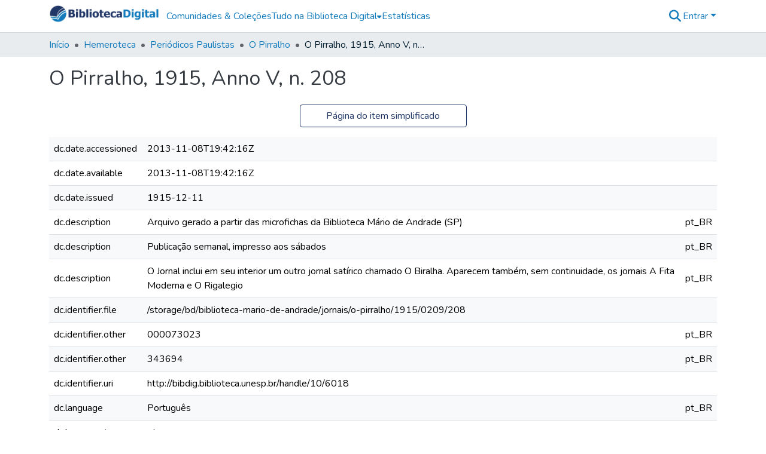

--- FILE ---
content_type: text/html; charset=utf-8
request_url: https://bibdig.biblioteca.unesp.br/items/299f8bea-b99c-4dab-a213-2e65cc357dcc/full
body_size: 79748
content:
<!DOCTYPE html><html data-beasties-container="" lang="pt-BR"><head>
  <meta charset="UTF-8">
  <base href="/">
  <title>O Pirralho, 1915, Anno V, n. 208</title>
  <meta name="viewport" content="width=device-width,minimum-scale=1">
  <meta http-equiv="cache-control" content="no-store">
<link rel="stylesheet" href="styles.cf390c6bfbe7555f.css" media="print" onload="this.media='all'"><noscript><link rel="stylesheet" href="styles.cf390c6bfbe7555f.css"></noscript><link rel="stylesheet" type="text/css" class="theme-css" href="bd-theme.css"><link rel="icon" href="assets/bd/images/favicons/favicon.ico" sizes="any" class="theme-head-tag"><meta name="Generator" content="DSpace 9.2"><meta name="title" content="O Pirralho, 1915, Anno V, n. 208"><meta name="citation_title" content="O Pirralho, 1915, Anno V, n. 208"><meta name="citation_publication_date" content="1915-12-11"><meta name="citation_language" content="Português"><meta name="citation_keywords" content="Caricaturas e desenhos humorísticos; Sátira brasileira"><meta name="citation_abstract_html_url" content="http://bibdig.biblioteca.unesp.br/handle/10/6018"><style ng-app-id="dspace-angular">#skip-to-main-content[_ngcontent-dspace-angular-c4194216939]{position:absolute;top:-40px;left:0;opacity:0;transition:opacity .3s;z-index:calc(var(--ds-nav-z-index) + 1);border-top-left-radius:0;border-top-right-radius:0;border-bottom-left-radius:0}#skip-to-main-content[_ngcontent-dspace-angular-c4194216939]:focus{opacity:1;top:0}</style><style ng-app-id="dspace-angular">.notifications-wrapper{z-index:var(--bs-zindex-popover);text-align:right;overflow-wrap:break-word;word-wrap:break-word;-ms-word-break:break-all;word-break:break-all;word-break:break-word;-webkit-hyphens:auto;hyphens:auto}.notifications-wrapper .notification{display:block}.notifications-wrapper.left{left:0}.notifications-wrapper.top{top:0}.notifications-wrapper.right{right:0}.notifications-wrapper.bottom{bottom:0}.notifications-wrapper.center{left:50%;transform:translate(-50%)}.notifications-wrapper.middle{top:50%;transform:translateY(-50%)}.notifications-wrapper.middle.center{transform:translate(-50%,-50%)}@media screen and (max-width: 576px){.notifications-wrapper{width:auto;left:0;right:0}}
</style><style ng-app-id="dspace-angular">.live-region[_ngcontent-dspace-angular-c315870698]{position:fixed;bottom:0;left:0;right:0;padding-left:60px;height:90px;line-height:18px;color:var(--bs-white);background-color:var(--bs-dark);opacity:.94;z-index:var(--ds-live-region-z-index)}</style><style ng-app-id="dspace-angular">[_nghost-dspace-angular-c1546317869]{position:relative}[_nghost-dspace-angular-c1546317869]   div#header-navbar-wrapper[_ngcontent-dspace-angular-c1546317869]{border-bottom:1px var(--ds-header-navbar-border-bottom-color) solid}</style><style ng-app-id="dspace-angular">.parceiros[_ngcontent-dspace-angular-c857201082]   img[_ngcontent-dspace-angular-c857201082]{padding:.25rem .5rem}</style><style ng-app-id="dspace-angular">[_nghost-dspace-angular-c857201082]   footer[_ngcontent-dspace-angular-c857201082]{background-color:var(--ds-footer-bg);text-align:center;z-index:var(--ds-footer-z-index);border-top:var(--ds-footer-border);padding:var(--ds-footer-padding)}[_nghost-dspace-angular-c857201082]   footer[_ngcontent-dspace-angular-c857201082]   p[_ngcontent-dspace-angular-c857201082]{margin:0}[_nghost-dspace-angular-c857201082]   footer[_ngcontent-dspace-angular-c857201082]   div[_ngcontent-dspace-angular-c857201082] > img[_ngcontent-dspace-angular-c857201082]{height:var(--ds-footer-logo-height)}[_nghost-dspace-angular-c857201082]   footer[_ngcontent-dspace-angular-c857201082]   .top-footer[_ngcontent-dspace-angular-c857201082]{background-color:var(--ds-top-footer-bg);padding:var(--ds-footer-padding);margin:calc(var(--ds-footer-padding) * -1)}[_nghost-dspace-angular-c857201082]   footer[_ngcontent-dspace-angular-c857201082]   .bottom-footer[_ngcontent-dspace-angular-c857201082]   .notify-enabled[_ngcontent-dspace-angular-c857201082]{position:relative;margin-top:4px}[_nghost-dspace-angular-c857201082]   footer[_ngcontent-dspace-angular-c857201082]   .bottom-footer[_ngcontent-dspace-angular-c857201082]   .notify-enabled[_ngcontent-dspace-angular-c857201082]   .coar-notify-support-route[_ngcontent-dspace-angular-c857201082]{padding:0 calc(var(--bs-spacer) / 2);color:inherit}[_nghost-dspace-angular-c857201082]   footer[_ngcontent-dspace-angular-c857201082]   .bottom-footer[_ngcontent-dspace-angular-c857201082]   .notify-enabled[_ngcontent-dspace-angular-c857201082]   .n-coar[_ngcontent-dspace-angular-c857201082]{height:var(--ds-footer-n-coar-height);margin-bottom:8.5px}@media screen and (min-width: 768px){[_nghost-dspace-angular-c857201082]   footer[_ngcontent-dspace-angular-c857201082]   .bottom-footer[_ngcontent-dspace-angular-c857201082]   .notify-enabled[_ngcontent-dspace-angular-c857201082]{position:absolute;bottom:4px;right:0}}[_nghost-dspace-angular-c857201082]   footer[_ngcontent-dspace-angular-c857201082]   .bottom-footer[_ngcontent-dspace-angular-c857201082]   ul[_ngcontent-dspace-angular-c857201082]   li[_ngcontent-dspace-angular-c857201082]{display:inline-flex}[_nghost-dspace-angular-c857201082]   footer[_ngcontent-dspace-angular-c857201082]   .bottom-footer[_ngcontent-dspace-angular-c857201082]   ul[_ngcontent-dspace-angular-c857201082]   li[_ngcontent-dspace-angular-c857201082]   a[_ngcontent-dspace-angular-c857201082], [_nghost-dspace-angular-c857201082]   footer[_ngcontent-dspace-angular-c857201082]   .bottom-footer[_ngcontent-dspace-angular-c857201082]   ul[_ngcontent-dspace-angular-c857201082]   li[_ngcontent-dspace-angular-c857201082]   .btn-link[_ngcontent-dspace-angular-c857201082]{padding:0 calc(var(--bs-spacer) / 2);color:inherit;font-size:.875em}[_nghost-dspace-angular-c857201082]   footer[_ngcontent-dspace-angular-c857201082]   .bottom-footer[_ngcontent-dspace-angular-c857201082]   ul[_ngcontent-dspace-angular-c857201082]   li[_ngcontent-dspace-angular-c857201082]   a[_ngcontent-dspace-angular-c857201082]:focus, [_nghost-dspace-angular-c857201082]   footer[_ngcontent-dspace-angular-c857201082]   .bottom-footer[_ngcontent-dspace-angular-c857201082]   ul[_ngcontent-dspace-angular-c857201082]   li[_ngcontent-dspace-angular-c857201082]   .btn-link[_ngcontent-dspace-angular-c857201082]:focus{box-shadow:none;text-decoration:underline}[_nghost-dspace-angular-c857201082]   footer[_ngcontent-dspace-angular-c857201082]   .bottom-footer[_ngcontent-dspace-angular-c857201082]   ul[_ngcontent-dspace-angular-c857201082]   li[_ngcontent-dspace-angular-c857201082]   a[_ngcontent-dspace-angular-c857201082]:focus-visible, [_nghost-dspace-angular-c857201082]   footer[_ngcontent-dspace-angular-c857201082]   .bottom-footer[_ngcontent-dspace-angular-c857201082]   ul[_ngcontent-dspace-angular-c857201082]   li[_ngcontent-dspace-angular-c857201082]   .btn-link[_ngcontent-dspace-angular-c857201082]:focus-visible{box-shadow:0 0 0 .2rem #ffffff80}[_nghost-dspace-angular-c857201082]   footer[_ngcontent-dspace-angular-c857201082]   .bottom-footer[_ngcontent-dspace-angular-c857201082]   ul[_ngcontent-dspace-angular-c857201082]   li[_ngcontent-dspace-angular-c857201082]:not(:last-child):after{content:"";border-right:1px var(--bs-secondary) solid}[_nghost-dspace-angular-c857201082]   footer[_ngcontent-dspace-angular-c857201082]   .btn[_ngcontent-dspace-angular-c857201082]{box-shadow:none}</style><style ng-app-id="dspace-angular">[_nghost-dspace-angular-c3363860429]{position:fixed;left:0;top:0;z-index:var(--ds-sidebar-z-index)}[_nghost-dspace-angular-c3363860429]   nav#admin-sidebar[_ngcontent-dspace-angular-c3363860429]{max-width:var(--ds-admin-sidebar-fixed-element-width);display:flex;flex-direction:column;flex-wrap:nowrap}[_nghost-dspace-angular-c3363860429]   nav#admin-sidebar[_ngcontent-dspace-angular-c3363860429]   div#sidebar-top-level-items-container[_ngcontent-dspace-angular-c3363860429]{flex:1 1 auto;overflow-x:hidden;overflow-y:auto}[_nghost-dspace-angular-c3363860429]   nav#admin-sidebar[_ngcontent-dspace-angular-c3363860429]   div#sidebar-top-level-items-container[_ngcontent-dspace-angular-c3363860429]::-webkit-scrollbar{width:var(--ds-dark-scrollbar-width);height:3px}[_nghost-dspace-angular-c3363860429]   nav#admin-sidebar[_ngcontent-dspace-angular-c3363860429]   div#sidebar-top-level-items-container[_ngcontent-dspace-angular-c3363860429]::-webkit-scrollbar-button{background-color:var(--ds-dark-scrollbar-bg)}[_nghost-dspace-angular-c3363860429]   nav#admin-sidebar[_ngcontent-dspace-angular-c3363860429]   div#sidebar-top-level-items-container[_ngcontent-dspace-angular-c3363860429]::-webkit-scrollbar-track{background-color:var(--ds-dark-scrollbar-alt-bg)}[_nghost-dspace-angular-c3363860429]   nav#admin-sidebar[_ngcontent-dspace-angular-c3363860429]   div#sidebar-top-level-items-container[_ngcontent-dspace-angular-c3363860429]::-webkit-scrollbar-track-piece{background-color:var(--ds-dark-scrollbar-bg)}[_nghost-dspace-angular-c3363860429]   nav#admin-sidebar[_ngcontent-dspace-angular-c3363860429]   div#sidebar-top-level-items-container[_ngcontent-dspace-angular-c3363860429]::-webkit-scrollbar-thumb{height:50px;background-color:var(--ds-dark-scrollbar-fg);border-radius:3px}[_nghost-dspace-angular-c3363860429]   nav#admin-sidebar[_ngcontent-dspace-angular-c3363860429]   div#sidebar-top-level-items-container[_ngcontent-dspace-angular-c3363860429]::-webkit-scrollbar-corner{background-color:var(--ds-dark-scrollbar-alt-bg)}[_nghost-dspace-angular-c3363860429]   nav#admin-sidebar[_ngcontent-dspace-angular-c3363860429]   div#sidebar-top-level-items-container[_ngcontent-dspace-angular-c3363860429]::-webkit-resizer{background-color:var(--ds-dark-scrollbar-bg)}[_nghost-dspace-angular-c3363860429]   nav#admin-sidebar[_ngcontent-dspace-angular-c3363860429]   img#admin-sidebar-logo[_ngcontent-dspace-angular-c3363860429]{height:var(--ds-admin-sidebar-logo-height)}[_nghost-dspace-angular-c3363860429]   nav#admin-sidebar[_ngcontent-dspace-angular-c3363860429]     .sidebar-full-width-container{width:100%;padding-left:0;padding-right:0;margin-left:0;margin-right:0}[_nghost-dspace-angular-c3363860429]   nav#admin-sidebar[_ngcontent-dspace-angular-c3363860429]     .sidebar-item{padding-top:var(--ds-admin-sidebar-item-padding);padding-bottom:var(--ds-admin-sidebar-item-padding)}[_nghost-dspace-angular-c3363860429]   nav#admin-sidebar[_ngcontent-dspace-angular-c3363860429]     .sidebar-section-wrapper{display:flex;flex-direction:row;flex-wrap:nowrap;align-items:stretch}[_nghost-dspace-angular-c3363860429]   nav#admin-sidebar[_ngcontent-dspace-angular-c3363860429]     .sidebar-section-wrapper>.sidebar-fixed-element-wrapper{min-width:var(--ds-admin-sidebar-fixed-element-width);flex:1 1 auto;display:flex;flex-direction:row;justify-content:center;align-items:center}[_nghost-dspace-angular-c3363860429]   nav#admin-sidebar[_ngcontent-dspace-angular-c3363860429]     .sidebar-section-wrapper>.sidebar-collapsible-element-outer-wrapper{display:flex;flex-wrap:wrap;justify-content:flex-end;max-width:calc(100% - var(--ds-admin-sidebar-fixed-element-width));padding-left:var(--ds-dark-scrollbar-width);overflow-x:hidden}[_nghost-dspace-angular-c3363860429]   nav#admin-sidebar[_ngcontent-dspace-angular-c3363860429]     .sidebar-section-wrapper>.sidebar-collapsible-element-outer-wrapper>.sidebar-collapsible-element-inner-wrapper{min-width:calc(var(--ds-admin-sidebar-collapsible-element-width) - var(--ds-dark-scrollbar-width));height:100%;padding-right:var(--ds-admin-sidebar-item-padding)}[_nghost-dspace-angular-c3363860429]   nav#admin-sidebar[_ngcontent-dspace-angular-c3363860429]{background-color:var(--ds-admin-sidebar-bg)}[_nghost-dspace-angular-c3363860429]   nav#admin-sidebar[_ngcontent-dspace-angular-c3363860429]    {color:#fff}[_nghost-dspace-angular-c3363860429]   nav#admin-sidebar[_ngcontent-dspace-angular-c3363860429]     a{color:var(--ds-admin-sidebar-link-color);text-decoration:none}[_nghost-dspace-angular-c3363860429]   nav#admin-sidebar[_ngcontent-dspace-angular-c3363860429]     a:hover, [_nghost-dspace-angular-c3363860429]   nav#admin-sidebar[_ngcontent-dspace-angular-c3363860429]     a:focus{color:var(--ds-admin-sidebar-link-hover-color)}[_nghost-dspace-angular-c3363860429]   nav#admin-sidebar[_ngcontent-dspace-angular-c3363860429]   div#sidebar-header-container[_ngcontent-dspace-angular-c3363860429]{background-color:var(--ds-admin-sidebar-header-bg)}[_nghost-dspace-angular-c3363860429]   nav#admin-sidebar[_ngcontent-dspace-angular-c3363860429]   div#sidebar-header-container[_ngcontent-dspace-angular-c3363860429]   .sidebar-fixed-element-wrapper[_ngcontent-dspace-angular-c3363860429]{background-color:var(--ds-admin-sidebar-header-bg)}  .browser-firefox-windows{--ds-dark-scrollbar-width: 20px}</style><style ng-app-id="dspace-angular">[_nghost-dspace-angular-c3441605192]   div.simple-view-link[_ngcontent-dspace-angular-c3441605192]{text-align:center}[_nghost-dspace-angular-c3441605192]   div.simple-view-link[_ngcontent-dspace-angular-c3441605192]   a[_ngcontent-dspace-angular-c3441605192]{min-width:25%}</style><style ng-app-id="dspace-angular">@charset "UTF-8";.nav-breadcrumb[_ngcontent-dspace-angular-c5667486]{background-color:var(--ds-breadcrumb-bg)!important}.breadcrumb[_ngcontent-dspace-angular-c5667486]{border-radius:0;padding-bottom:calc(var(--ds-content-spacing) / 2);padding-top:calc(var(--ds-content-spacing) / 2);background-color:var(--ds-breadcrumb-bg)!important;padding-left:calc(var(--bs-spacer) * .75);padding-right:calc(var(--bs-spacer) * .75)}li.breadcrumb-item[_ngcontent-dspace-angular-c5667486]{display:flex}.breadcrumb-item-limiter[_ngcontent-dspace-angular-c5667486]{display:inline-block;max-width:var(--ds-breadcrumb-max-length)}.breadcrumb-item-limiter[_ngcontent-dspace-angular-c5667486] > *[_ngcontent-dspace-angular-c5667486]{max-width:100%;display:block}li.breadcrumb-item[_ngcontent-dspace-angular-c5667486]   a[_ngcontent-dspace-angular-c5667486]{color:var(--ds-breadcrumb-link-color)}li.breadcrumb-item.active[_ngcontent-dspace-angular-c5667486]{color:var(--ds-breadcrumb-link-active-color)}.breadcrumb-item[_ngcontent-dspace-angular-c5667486] + .breadcrumb-item[_ngcontent-dspace-angular-c5667486]:before{display:block;content:"\2022"!important}</style><style ng-app-id="dspace-angular">[_nghost-dspace-angular-c102746809]   .simple-view-element[_ngcontent-dspace-angular-c102746809]{margin-bottom:15px}[_nghost-dspace-angular-c102746809]   .simple-view-element-header[_ngcontent-dspace-angular-c102746809]{font-size:1.25rem}</style><style ng-app-id="dspace-angular">[_nghost-dspace-angular-c1134290143]   header[_ngcontent-dspace-angular-c1134290143]{background-color:var(--ds-header-bg)}[_nghost-dspace-angular-c1134290143]   .navbar-brand[_ngcontent-dspace-angular-c1134290143]   img[_ngcontent-dspace-angular-c1134290143]{max-height:var(--ds-header-logo-height);max-width:100%}[_nghost-dspace-angular-c1134290143]   .navbar-toggler[_ngcontent-dspace-angular-c1134290143]{border:none;color:var(--ds-header-icon-color)}[_nghost-dspace-angular-c1134290143]   .navbar-toggler[_ngcontent-dspace-angular-c1134290143]:hover, [_nghost-dspace-angular-c1134290143]   .navbar-toggler[_ngcontent-dspace-angular-c1134290143]:focus{color:var(--ds-header-icon-color-hover)}[_nghost-dspace-angular-c1134290143]   .navbar-toggler[_ngcontent-dspace-angular-c1134290143]   .toggler-icon[_ngcontent-dspace-angular-c1134290143]{width:1.5em;height:1.5em;line-height:1.5}[_nghost-dspace-angular-c1134290143]   .navbar[_ngcontent-dspace-angular-c1134290143], [_nghost-dspace-angular-c1134290143]   div[role=toolbar][_ngcontent-dspace-angular-c1134290143]{display:flex;gap:calc(var(--bs-spacer) / 3);align-items:center}</style><style ng-app-id="dspace-angular">.ds-context-help-toggle[_ngcontent-dspace-angular-c2426259484]{color:var(--ds-header-icon-color);background-color:var(--ds-header-bg)}.ds-context-help-toggle[_ngcontent-dspace-angular-c2426259484]:hover, .ds-context-help-toggle[_ngcontent-dspace-angular-c2426259484]:focus{color:var(--ds-header-icon-color-hover)}</style><style ng-app-id="dspace-angular">@media screen and (min-width: 768px){dt[_ngcontent-dspace-angular-c1421297346]{text-align:right}}</style><style ng-app-id="dspace-angular">[_nghost-dspace-angular-c1240891924]{--ds-expandable-navbar-height: auto}[_nghost-dspace-angular-c1240891924]   nav.navbar[_ngcontent-dspace-angular-c1240891924]{background-color:var(--ds-navbar-bg);align-items:baseline;padding:0}@media screen and (max-width: 767.98px){[_nghost-dspace-angular-c1240891924]   .navbar[_ngcontent-dspace-angular-c1240891924]{width:100vw;background-color:var(--bs-white);position:absolute;overflow:hidden;height:0;z-index:var(--ds-nav-z-index)}[_nghost-dspace-angular-c1240891924]   .navbar.open[_ngcontent-dspace-angular-c1240891924]{height:auto;min-height:100vh;border-bottom:1px var(--ds-header-navbar-border-bottom-color) solid}}@media screen and (min-width: 768px){[_nghost-dspace-angular-c1240891924]   .reset-padding-md[_ngcontent-dspace-angular-c1240891924]{margin-left:calc(var(--bs-spacer) / -1);margin-right:calc(var(--bs-spacer) / -1)}}@media screen and (max-width: 767.98px){[_nghost-dspace-angular-c1240891924]   .navbar-expand-md.navbar-container[_ngcontent-dspace-angular-c1240891924] > .navbar-inner-container[_ngcontent-dspace-angular-c1240891924]{padding:0 var(--bs-spacer)}[_nghost-dspace-angular-c1240891924]   .navbar-expand-md.navbar-container[_ngcontent-dspace-angular-c1240891924]{padding:0}}[_nghost-dspace-angular-c1240891924]   #main-navbar[_ngcontent-dspace-angular-c1240891924]     .ds-menu-item, [_nghost-dspace-angular-c1240891924]   #main-navbar[_ngcontent-dspace-angular-c1240891924]     .ds-menu-toggler-wrapper{white-space:nowrap;text-decoration:none}[_nghost-dspace-angular-c1240891924]   #main-navbar[_ngcontent-dspace-angular-c1240891924]     .dropdown-menu{padding:.5rem!important}[_nghost-dspace-angular-c1240891924]   #main-navbar[_ngcontent-dspace-angular-c1240891924]     .ds-menu-item{display:block;color:var(--ds-navbar-link-color);padding:.5rem 0}[_nghost-dspace-angular-c1240891924]   #main-navbar[_ngcontent-dspace-angular-c1240891924]     .ds-menu-item:hover, [_nghost-dspace-angular-c1240891924]   #main-navbar[_ngcontent-dspace-angular-c1240891924]     .ds-menu-item:focus{color:var(--ds-navbar-link-color-hover)}</style><style ng-app-id="dspace-angular">input[type=text][_ngcontent-dspace-angular-c3285731099]{margin-top:calc(-.3 * var(--bs-font-size-base));background-color:#fff!important;border-color:var(--ds-header-icon-color);right:0}input[type=text].collapsed[_ngcontent-dspace-angular-c3285731099]{opacity:0}.submit-icon[_ngcontent-dspace-angular-c3285731099]{cursor:pointer;position:sticky;top:0;border:0!important;color:var(--ds-header-icon-color)}.submit-icon[_ngcontent-dspace-angular-c3285731099]:hover, .submit-icon[_ngcontent-dspace-angular-c3285731099]:focus{color:var(--ds-header-icon-color-hover)}@media screen and (max-width: 768px){.query[_ngcontent-dspace-angular-c3285731099]:focus{max-width:250px!important;width:40vw!important}}</style><style ng-app-id="dspace-angular">.dropdown-toggle[_ngcontent-dspace-angular-c1918186025]:after{display:none}.dropdown-toggle[_ngcontent-dspace-angular-c1918186025]{color:var(--ds-header-icon-color)}.dropdown-toggle[_ngcontent-dspace-angular-c1918186025]:hover, .dropdown-toggle[_ngcontent-dspace-angular-c1918186025]:focus{color:var(--ds-header-icon-color-hover)}.dropdown-item[_ngcontent-dspace-angular-c1918186025]{cursor:pointer}</style><style ng-app-id="dspace-angular">#loginDropdownMenu[_ngcontent-dspace-angular-c2631332583], #logoutDropdownMenu[_ngcontent-dspace-angular-c2631332583]{min-width:330px;z-index:1002}#loginDropdownMenu[_ngcontent-dspace-angular-c2631332583]{min-height:75px}.dropdown-item.active[_ngcontent-dspace-angular-c2631332583], .dropdown-item[_ngcontent-dspace-angular-c2631332583]:active, .dropdown-item[_ngcontent-dspace-angular-c2631332583]:hover, .dropdown-item[_ngcontent-dspace-angular-c2631332583]:focus{background-color:#0000!important}.loginLink[_ngcontent-dspace-angular-c2631332583], .dropdownLogin[_ngcontent-dspace-angular-c2631332583], .logoutLink[_ngcontent-dspace-angular-c2631332583], .dropdownLogout[_ngcontent-dspace-angular-c2631332583]{color:var(--ds-header-icon-color)}.loginLink[_ngcontent-dspace-angular-c2631332583]:hover, .loginLink[_ngcontent-dspace-angular-c2631332583]:focus, .dropdownLogin[_ngcontent-dspace-angular-c2631332583]:hover, .dropdownLogin[_ngcontent-dspace-angular-c2631332583]:focus, .logoutLink[_ngcontent-dspace-angular-c2631332583]:hover, .logoutLink[_ngcontent-dspace-angular-c2631332583]:focus, .dropdownLogout[_ngcontent-dspace-angular-c2631332583]:hover, .dropdownLogout[_ngcontent-dspace-angular-c2631332583]:focus{color:var(--ds-header-icon-color-hover)}.dropdownLogin[_ngcontent-dspace-angular-c2631332583]:not(:focus-visible).active, .dropdownLogin[_ngcontent-dspace-angular-c2631332583]:not(:focus-visible):active, .dropdownLogin[_ngcontent-dspace-angular-c2631332583]:not(:focus-visible).active:focus, .dropdownLogin[_ngcontent-dspace-angular-c2631332583]:not(:focus-visible):active:focus, .dropdownLogout[_ngcontent-dspace-angular-c2631332583]:not(:focus-visible).active, .dropdownLogout[_ngcontent-dspace-angular-c2631332583]:not(:focus-visible):active, .dropdownLogout[_ngcontent-dspace-angular-c2631332583]:not(:focus-visible).active:focus, .dropdownLogout[_ngcontent-dspace-angular-c2631332583]:not(:focus-visible):active:focus{box-shadow:unset}.dropdown-toggle[_ngcontent-dspace-angular-c2631332583]:after{margin-left:0}</style><style ng-app-id="dspace-angular">.login-container[_ngcontent-dspace-angular-c3686637905]{max-width:350px}a[_ngcontent-dspace-angular-c3686637905]{white-space:normal;padding:.25rem .75rem}</style><style ng-app-id="dspace-angular">[_nghost-dspace-angular-c1271002070]     .card{margin-bottom:var(--ds-submission-sections-margin-bottom);overflow:unset}.section-focus[_ngcontent-dspace-angular-c1271002070]{border-radius:var(--bs-border-radius);box-shadow:var(--bs-btn-focus-box-shadow)}[_nghost-dspace-angular-c1271002070]     .card:first-of-type{border-bottom:var(--bs-card-border-width) solid var(--bs-card-border-color)!important;border-bottom-left-radius:var(--bs-card-border-radius)!important;border-bottom-right-radius:var(--bs-card-border-radius)!important}[_nghost-dspace-angular-c1271002070]     .card-header button{box-shadow:none!important;width:100%}</style><style ng-app-id="dspace-angular">.form-login[_ngcontent-dspace-angular-c1180915893]   .form-control[_ngcontent-dspace-angular-c1180915893]:focus{z-index:2}.form-login[_ngcontent-dspace-angular-c1180915893]   input[type=email][_ngcontent-dspace-angular-c1180915893]{margin-bottom:-1px;border-bottom-right-radius:0;border-bottom-left-radius:0}.form-login[_ngcontent-dspace-angular-c1180915893]   input[type=password][_ngcontent-dspace-angular-c1180915893]{border-top-left-radius:0;border-top-right-radius:0}.dropdown-item[_ngcontent-dspace-angular-c1180915893]{white-space:normal;padding:.25rem .75rem}</style><style ng-app-id="dspace-angular">[_nghost-dspace-angular-c721316482]   .ds-menu-item[_ngcontent-dspace-angular-c721316482]{display:inline-block}</style><style ng-app-id="dspace-angular">.btn-dark[_ngcontent-dspace-angular-c2003421933]{background-color:var(--ds-admin-sidebar-bg)}.dso-button-menu[_ngcontent-dspace-angular-c2003421933]   .dropdown-toggle[_ngcontent-dspace-angular-c2003421933]:after{content:"";width:0;height:0;border-style:solid;border-width:12px 12px 0 0;border-color:rgba(0,0,0,0) #627a91 rgba(0,0,0,0) rgba(0,0,0,0);border-bottom-right-radius:var(--bs-btn-border-radius-sm);right:0;bottom:0;position:absolute;overflow:hidden}.dso-button-menu[_ngcontent-dspace-angular-c2003421933]{overflow:hidden}ul.dropdown-menu[_ngcontent-dspace-angular-c2003421933]{background-color:var(--ds-admin-sidebar-bg);color:#fff}ul.dropdown-menu[_ngcontent-dspace-angular-c2003421933]     a{color:#fff}ul.dropdown-menu[_ngcontent-dspace-angular-c2003421933]     a.disabled{color:var(--bs-btn-link-disabled-color)}ul.dropdown-menu[_ngcontent-dspace-angular-c2003421933]   .disabled[_ngcontent-dspace-angular-c2003421933]{color:var(--bs-btn-link-disabled-color)}.dso-edit-menu-dropdown[_ngcontent-dspace-angular-c2003421933]{max-width:min(600px,75vw)}</style><style ng-app-id="dspace-angular">[_nghost-dspace-angular-c1379002931]   .ds-menu-item-wrapper[_ngcontent-dspace-angular-c1379002931]{position:relative}[_nghost-dspace-angular-c1379002931]   .dropdown-menu[_ngcontent-dspace-angular-c1379002931]{overflow:hidden;min-width:100%;top:100%;border:0;background-color:var(--ds-expandable-navbar-bg)}@media (min-width: 768px){[_nghost-dspace-angular-c1379002931]   .dropdown-menu[_ngcontent-dspace-angular-c1379002931]{border-top-left-radius:0;border-top-right-radius:0;background-color:var(--ds-navbar-dropdown-bg)}}[_nghost-dspace-angular-c1379002931]   .toggle-menu-icon[_ngcontent-dspace-angular-c1379002931], [_nghost-dspace-angular-c1379002931]   .toggle-menu-icon[_ngcontent-dspace-angular-c1379002931]:hover{text-decoration:none}</style><style ng-app-id="dspace-angular">[_nghost-dspace-angular-c830142487]   .ds-menu-item[_ngcontent-dspace-angular-c830142487]{display:inline-block}</style><link href="https://bibdig.biblioteca.unesp.br/bitstreams/b578dae7-dd95-497c-8c73-8c918e993867/download" rel="item" type="application/pdf"><link href="https://bibdig.biblioteca.unesp.br/signposting/describedby/299f8bea-b99c-4dab-a213-2e65cc357dcc" rel="describedby" type="application/vnd.datacite.datacite+xml"><link href="http://bibdig.biblioteca.unesp.br/handle/10/6018" rel="cite-as"><link href="https://bibdig.biblioteca.unesp.br/signposting/linksets/299f8bea-b99c-4dab-a213-2e65cc357dcc" rel="linkset" type="application/linkset"><link href="https://bibdig.biblioteca.unesp.br/signposting/linksets/299f8bea-b99c-4dab-a213-2e65cc357dcc/json" rel="linkset" type="application/linkset+json"><link href="https://schema.org/AboutPage" rel="type"><link href="https://schema.org/CreativeWork" rel="type"><meta name="citation_pdf_url" content="https://bibdig.biblioteca.unesp.br/bitstreams/b578dae7-dd95-497c-8c73-8c918e993867/download"><style ng-app-id="dspace-angular">[_nghost-dspace-angular-c4024863122]   .dropdown-toggle[_ngcontent-dspace-angular-c4024863122]:after{display:none}[_nghost-dspace-angular-c4024863122]   .dropdown-item[_ngcontent-dspace-angular-c4024863122]{padding-left:20px}</style><style ng-app-id="dspace-angular">.limit-width[_ngcontent-dspace-angular-c2773570689]{max-width:var(--ds-thumbnail-max-width)}img[_ngcontent-dspace-angular-c2773570689]{max-width:100%}.outer[_ngcontent-dspace-angular-c2773570689]{position:relative}.outer[_ngcontent-dspace-angular-c2773570689]:before{display:block;content:"";width:100%;padding-top:141.4285714286%}.outer[_ngcontent-dspace-angular-c2773570689] > .inner[_ngcontent-dspace-angular-c2773570689]{position:absolute;inset:0}.outer[_ngcontent-dspace-angular-c2773570689] > .inner[_ngcontent-dspace-angular-c2773570689] > .thumbnail-placeholder[_ngcontent-dspace-angular-c2773570689]{background:var(--ds-thumbnail-placeholder-background);border:var(--ds-thumbnail-placeholder-border);color:var(--ds-thumbnail-placeholder-color);font-weight:700}.outer[_ngcontent-dspace-angular-c2773570689] > .inner[_ngcontent-dspace-angular-c2773570689] > .centered[_ngcontent-dspace-angular-c2773570689]{width:100%;height:100%;display:flex;justify-content:center;align-items:center;text-align:center}</style><style ng-app-id="dspace-angular">.request-a-copy-access-icon[_ngcontent-dspace-angular-c2214059055]{color:var(--bs-success)}.btn-download[_ngcontent-dspace-angular-c2214059055]{width:fit-content}</style><style ng-app-id="dspace-angular">.loader[_ngcontent-dspace-angular-c2900724439]{margin:0 25px}span[_ngcontent-dspace-angular-c2900724439]{display:block;margin:0 auto}span[class*=l-][_ngcontent-dspace-angular-c2900724439]{height:4px;width:4px;background:#000;display:inline-block;margin:12px 2px;border-radius:100%;-webkit-border-radius:100%;-moz-border-radius:100%;-webkit-animation:_ngcontent-dspace-angular-c2900724439_loader 2s infinite;-webkit-animation-timing-function:cubic-bezier(.03,.615,.995,.415);-webkit-animation-fill-mode:both;-moz-animation:loader 2s infinite;-moz-animation-timing-function:cubic-bezier(.03,.615,.995,.415);-moz-animation-fill-mode:both;-ms-animation:loader 2s infinite;-ms-animation-timing-function:cubic-bezier(.03,.615,.995,.415);-ms-animation-fill-mode:both;animation:_ngcontent-dspace-angular-c2900724439_loader 2s infinite;animation-timing-function:cubic-bezier(.03,.615,.995,.415);animation-fill-mode:both}span.l-1[_ngcontent-dspace-angular-c2900724439]{animation-delay:1s;-ms-animation-delay:1s;-moz-animation-delay:1s}span.l-2[_ngcontent-dspace-angular-c2900724439]{animation-delay:.9s;-ms-animation-delay:.9s;-moz-animation-delay:.9s}span.l-3[_ngcontent-dspace-angular-c2900724439]{animation-delay:.8s;-ms-animation-delay:.8s;-moz-animation-delay:.8s}span.l-4[_ngcontent-dspace-angular-c2900724439]{animation-delay:.7s;-ms-animation-delay:.7s;-moz-animation-delay:.7s}span.l-5[_ngcontent-dspace-angular-c2900724439]{animation-delay:.6s;-ms-animation-delay:.6s;-moz-animation-delay:.6s}span.l-6[_ngcontent-dspace-angular-c2900724439]{animation-delay:.5s;-ms-animation-delay:.5s;-moz-animation-delay:.5s}span.l-7[_ngcontent-dspace-angular-c2900724439]{animation-delay:.4s;-ms-animation-delay:.4s;-moz-animation-delay:.4s}span.l-8[_ngcontent-dspace-angular-c2900724439]{animation-delay:.3s;-ms-animation-delay:.3s;-moz-animation-delay:.3s}span.l-9[_ngcontent-dspace-angular-c2900724439]{animation-delay:.2s;-ms-animation-delay:.2s;-moz-animation-delay:.2s}span.l-9[_ngcontent-dspace-angular-c2900724439]{animation-delay:.1s;-ms-animation-delay:.1s;-moz-animation-delay:.1s}span.l-10[_ngcontent-dspace-angular-c2900724439]{animation-delay:0s;-ms-animation-delay:0s;-moz-animation-delay:0s}@keyframes _ngcontent-dspace-angular-c2900724439_loader{0%{transform:translate(-30px);opacity:0}25%{opacity:1}50%{transform:translate(30px);opacity:0}to{opacity:0}}.spinner[_ngcontent-dspace-angular-c2900724439]{color:var(--bs-gray-600)}</style><style ng-app-id="dspace-angular">span[_ngcontent-dspace-angular-c3817335473]{white-space:normal}</style></head>

<body>
  <ds-app ng-version="20.3.14" ng-server-context="ssr"><ds-root data-used-theme="base"><ds-base-root _nghost-dspace-angular-c4194216939="" class="ng-tns-c4194216939-0 ng-star-inserted"><button _ngcontent-dspace-angular-c4194216939="" id="skip-to-main-content" class="sr-only ng-tns-c4194216939-0"> Pular para o conteúdo principal
</button><div _ngcontent-dspace-angular-c4194216939="" class="outer-wrapper ng-tns-c4194216939-0 ng-trigger ng-trigger-slideSidebarPadding" style="padding-left: 0;"><ds-admin-sidebar _ngcontent-dspace-angular-c4194216939="" class="ng-tns-c4194216939-0" data-used-theme="base"><ds-base-admin-sidebar _nghost-dspace-angular-c3363860429="" class="ng-tns-c3363860429-1 ng-star-inserted" style=""><!----></ds-base-admin-sidebar><!----></ds-admin-sidebar><div _ngcontent-dspace-angular-c4194216939="" class="inner-wrapper ng-tns-c4194216939-0"><ds-system-wide-alert-banner _ngcontent-dspace-angular-c4194216939="" class="ng-tns-c4194216939-0"><!----></ds-system-wide-alert-banner><ds-header-navbar-wrapper _ngcontent-dspace-angular-c4194216939="" class="ng-tns-c4194216939-0" data-used-theme="bd"><ds-themed-header-navbar-wrapper _nghost-dspace-angular-c1546317869="" class="ng-star-inserted" style=""><div _ngcontent-dspace-angular-c1546317869="" id="header-navbar-wrapper" class=""><ds-header _ngcontent-dspace-angular-c1546317869="" data-used-theme="bd"><ds-themed-header _nghost-dspace-angular-c1134290143="" class="ng-star-inserted"><header _ngcontent-dspace-angular-c1134290143=""><div _ngcontent-dspace-angular-c1134290143="" class="container"><div _ngcontent-dspace-angular-c1134290143="" class="d-flex flex-row justify-content-between"><a _ngcontent-dspace-angular-c1134290143="" routerlink="/home" role="button" tabindex="0" class="navbar-brand my-2" href="/home"><img _ngcontent-dspace-angular-c1134290143="" src="assets/bd/images/logo-bd.png" alt="Logo do repositório"></a><div _ngcontent-dspace-angular-c1134290143="" class="d-flex justify-content-start align-items-center w-100 ng-star-inserted"><ds-navbar _ngcontent-dspace-angular-c1134290143="" data-used-theme="base"><ds-base-navbar _nghost-dspace-angular-c1240891924="" class="ng-tns-c1240891924-3 ng-star-inserted" style=""><nav _ngcontent-dspace-angular-c1240891924="" role="navigation" id="main-navbar" class="navbar navbar-light navbar-expand-md px-md-0 navbar-container ng-tns-c1240891924-3 ng-trigger ng-trigger-slideMobileNav" aria-label="Barra de navegação principal"><div _ngcontent-dspace-angular-c1240891924="" class="navbar-inner-container w-100 ng-tns-c1240891924-3 container"><div _ngcontent-dspace-angular-c1240891924="" class="w-100 ng-tns-c1240891924-3"><div _ngcontent-dspace-angular-c1240891924="" id="collapsingNav" class="ng-tns-c1240891924-3"><!----><div _ngcontent-dspace-angular-c1240891924="" role="menubar" class="navbar-nav align-items-md-center me-auto shadow-none gapx-3 ng-tns-c1240891924-3"><ds-navbar-section class="ng-star-inserted" style=""><div class="ds-menu-item-wrapper text-md-center" id="navbar-section-public_0_0"><ds-link-menu-item _nghost-dspace-angular-c721316482="" class="ng-star-inserted"><a _ngcontent-dspace-angular-c721316482="" role="menuitem" href="/community-list" tabindex="0" class="ds-menu-item" data-test="link-menu-item.menu.section.browse_global_communities_and_collections">Comunidades &amp; Coleções</a></ds-link-menu-item><!----></div></ds-navbar-section><!----><ds-expandable-navbar-section class="ng-star-inserted" style="" data-used-theme="base"><ds-base-expandable-navbar-section _nghost-dspace-angular-c1379002931="" class="ng-tns-c1379002931-8 ng-star-inserted"><div _ngcontent-dspace-angular-c1379002931="" data-test="navbar-section-wrapper" class="ds-menu-item-wrapper text-md-center ng-tns-c1379002931-8 ng-star-inserted" id="expandable-navbar-section-public_1_0"><a _ngcontent-dspace-angular-c1379002931="" href="javascript:void(0);" routerlinkactive="active" role="menuitem" aria-haspopup="menu" data-test="navbar-section-toggler" class="d-flex flex-row flex-nowrap align-items-center gapx-1 ds-menu-toggler-wrapper ng-tns-c1379002931-8" aria-expanded="false" aria-controls="expandable-navbar-section-public_1_0-dropdown"><span _ngcontent-dspace-angular-c1379002931="" class="flex-fill ng-tns-c1379002931-8"><ds-text-menu-item _nghost-dspace-angular-c830142487="" class="ng-star-inserted"><span _ngcontent-dspace-angular-c830142487="" tabindex="0" role="button" class="ds-menu-item">Tudo na Biblioteca Digital</span></ds-text-menu-item><!----></span><i _ngcontent-dspace-angular-c1379002931="" aria-hidden="true" class="fas fa-caret-down fa-xs toggle-menu-icon ng-tns-c1379002931-8"></i></a><!----></div><!----></ds-base-expandable-navbar-section><!----></ds-expandable-navbar-section><!----><ds-navbar-section class="ng-star-inserted" style=""><div class="ds-menu-item-wrapper text-md-center" id="navbar-section-public_2_0"><ds-link-menu-item _nghost-dspace-angular-c721316482="" class="ng-star-inserted"><a _ngcontent-dspace-angular-c721316482="" role="menuitem" href="/statistics/items/299f8bea-b99c-4dab-a213-2e65cc357dcc" tabindex="0" class="ds-menu-item" data-test="link-menu-item.menu.section.statistics">Estatísticas</a></ds-link-menu-item><!----></div></ds-navbar-section><!----><!----></div></div></div></div></nav></ds-base-navbar><!----></ds-navbar></div><!----><div _ngcontent-dspace-angular-c1134290143="" class="navbar navbar-light navbar-expand-md flex-shrink-0 px-0"><ds-search-navbar _ngcontent-dspace-angular-c1134290143="" data-used-theme="base"><ds-base-search-navbar _nghost-dspace-angular-c3285731099="" class="ng-tns-c3285731099-4 ng-star-inserted" style=""><div _ngcontent-dspace-angular-c3285731099="" class="ng-tns-c3285731099-4" title="Buscar"><div _ngcontent-dspace-angular-c3285731099="" class="d-inline-block position-relative ng-tns-c3285731099-4"><form _ngcontent-dspace-angular-c3285731099="" novalidate="" autocomplete="on" class="d-flex ng-tns-c3285731099-4 ng-untouched ng-pristine ng-valid"><input _ngcontent-dspace-angular-c3285731099="" name="query" formcontrolname="query" type="text" class="d-inline-block bg-transparent position-absolute form-control dropdown-menu-end p1 ng-tns-c3285731099-4 display ng-trigger ng-trigger-toggleAnimation ng-untouched ng-pristine ng-valid" placeholder="" tabindex="-1" aria-label="Buscar" value="" style="width: 0; opacity: 0;"><button _ngcontent-dspace-angular-c3285731099="" type="button" tabindex="0" role="button" class="submit-icon btn btn-link btn-link-inline ng-tns-c3285731099-4" aria-label="Enviar pesquisa"><em _ngcontent-dspace-angular-c3285731099="" class="fas fa-search fa-lg fa-fw ng-tns-c3285731099-4"></em></button></form></div></div></ds-base-search-navbar><!----></ds-search-navbar><div _ngcontent-dspace-angular-c1134290143="" role="toolbar" aria-label="Barra de perfil do usuário"><ds-lang-switch _ngcontent-dspace-angular-c1134290143="" data-used-theme="base" class="d-none"><ds-base-lang-switch _nghost-dspace-angular-c1918186025="" class="ng-star-inserted" style=""><!----></ds-base-lang-switch><!----></ds-lang-switch><ds-context-help-toggle _ngcontent-dspace-angular-c1134290143="" _nghost-dspace-angular-c2426259484="" class="d-none"><!----></ds-context-help-toggle><ds-auth-nav-menu _ngcontent-dspace-angular-c1134290143="" data-used-theme="base"><ds-base-auth-nav-menu _nghost-dspace-angular-c2631332583="" class="ng-tns-c2631332583-5 ng-star-inserted" style=""><div _ngcontent-dspace-angular-c2631332583="" data-test="auth-nav" class="navbar-nav me-auto ng-tns-c2631332583-5 ng-star-inserted"><div _ngcontent-dspace-angular-c2631332583="" class="nav-item ng-tns-c2631332583-5 ng-star-inserted"><div _ngcontent-dspace-angular-c2631332583="" ngbdropdown="" display="dynamic" placement="bottom-right" class="d-inline-block ng-tns-c2631332583-5 ng-trigger ng-trigger-fadeInOut dropdown"><button _ngcontent-dspace-angular-c2631332583="" role="button" tabindex="0" aria-haspopup="menu" aria-controls="loginDropdownMenu" ngbdropdowntoggle="" class="dropdown-toggle dropdownLogin btn btn-link px-0 ng-tns-c2631332583-5" aria-label="Entrar" aria-expanded="false"> Entrar </button><div _ngcontent-dspace-angular-c2631332583="" id="loginDropdownMenu" ngbdropdownmenu="" role="dialog" aria-modal="true" class="ng-tns-c2631332583-5 dropdown-menu" aria-label="Entrar"><ds-log-in _ngcontent-dspace-angular-c2631332583="" class="ng-tns-c2631332583-5" data-used-theme="base"><ds-base-log-in _nghost-dspace-angular-c3686637905="" class="ng-star-inserted"><!----><div _ngcontent-dspace-angular-c3686637905="" class="px-4 py-3 mx-auto login-container ng-star-inserted"><ds-log-in-container _ngcontent-dspace-angular-c3686637905="" _nghost-dspace-angular-c1271002070="" class="ng-star-inserted"><ds-log-in-password _nghost-dspace-angular-c1180915893="" class="ng-tns-c1180915893-6 ng-star-inserted"><form _ngcontent-dspace-angular-c1180915893="" novalidate="" class="form-login ng-tns-c1180915893-6 ng-untouched ng-pristine ng-invalid"><input _ngcontent-dspace-angular-c1180915893="" autocomplete="username" autofocus="" formcontrolname="email" required="" type="email" class="form-control form-control-lg position-relative ng-tns-c1180915893-6 ng-untouched ng-pristine ng-invalid" placeholder="Endereço de e-mail" aria-label="Endereço de e-mail" value=""><input _ngcontent-dspace-angular-c1180915893="" autocomplete="current-password" formcontrolname="password" required="" type="password" class="form-control form-control-lg position-relative mb-3 ng-tns-c1180915893-6 ng-untouched ng-pristine ng-invalid" placeholder="Senha" aria-label="Senha" value=""><!----><!----><button _ngcontent-dspace-angular-c1180915893="" type="submit" role="button" tabindex="0" class="btn btn-lg btn-primary w-100 ng-tns-c1180915893-6 disabled" aria-disabled="true"><i _ngcontent-dspace-angular-c1180915893="" class="fas fa-sign-in-alt ng-tns-c1180915893-6"></i> Entrar</button></form><div _ngcontent-dspace-angular-c1180915893="" class="mt-2 ng-tns-c1180915893-6 ng-star-inserted"><a _ngcontent-dspace-angular-c1180915893="" tabindex="0" class="dropdown-item ng-tns-c1180915893-6 ng-star-inserted" href="/register">Novo usuário? Clique aqui para cadastrar.</a><!----><a _ngcontent-dspace-angular-c1180915893="" tabindex="0" class="dropdown-item ng-tns-c1180915893-6 ng-star-inserted" href="/forgot">Esqueceu sua senha?</a><!----></div><!----></ds-log-in-password><!----></ds-log-in-container><!----><!----></div><!----></ds-base-log-in><!----></ds-log-in></div></div></div><!----><!----></div><!----><!----></ds-base-auth-nav-menu><!----></ds-auth-nav-menu><ds-impersonate-navbar _ngcontent-dspace-angular-c1134290143="" class="d-none"><!----></ds-impersonate-navbar></div><!----></div></div></div></header></ds-themed-header><!----></ds-header><!----></div></ds-themed-header-navbar-wrapper><!----></ds-header-navbar-wrapper><ds-breadcrumbs _ngcontent-dspace-angular-c4194216939="" class="ng-tns-c4194216939-0" data-used-theme="base"><ds-base-breadcrumbs _nghost-dspace-angular-c5667486="" class="ng-star-inserted" style=""><nav _ngcontent-dspace-angular-c5667486="" aria-label="breadcrumb" class="nav-breadcrumb ng-star-inserted" style=""><ol _ngcontent-dspace-angular-c5667486="" class="container breadcrumb my-0"><li _ngcontent-dspace-angular-c5667486="" class="breadcrumb-item ng-star-inserted"><div _ngcontent-dspace-angular-c5667486="" class="breadcrumb-item-limiter"><a _ngcontent-dspace-angular-c5667486="" placement="bottom" role="link" tabindex="0" class="text-truncate" href="/">Início</a><!----></div></li><!----><li _ngcontent-dspace-angular-c5667486="" class="breadcrumb-item ng-star-inserted"><div _ngcontent-dspace-angular-c5667486="" class="breadcrumb-item-limiter"><a _ngcontent-dspace-angular-c5667486="" placement="bottom" role="link" tabindex="0" class="text-truncate" href="/communities/30cace4a-d4f8-43d1-a8c5-216dfba636a3">Hemeroteca</a><!----></div></li><!----><li _ngcontent-dspace-angular-c5667486="" class="breadcrumb-item ng-star-inserted"><div _ngcontent-dspace-angular-c5667486="" class="breadcrumb-item-limiter"><a _ngcontent-dspace-angular-c5667486="" placement="bottom" role="link" tabindex="0" class="text-truncate" href="/communities/4de7d0e7-fcea-4e57-b6d9-08749ee0d1b8">Periódicos Paulistas</a><!----></div></li><!----><li _ngcontent-dspace-angular-c5667486="" class="breadcrumb-item ng-star-inserted"><div _ngcontent-dspace-angular-c5667486="" class="breadcrumb-item-limiter"><a _ngcontent-dspace-angular-c5667486="" placement="bottom" role="link" tabindex="0" class="text-truncate" href="/collections/c8a576b9-92b3-470b-9076-1ca954adc18e">O Pirralho</a><!----></div></li><!----><li _ngcontent-dspace-angular-c5667486="" aria-current="page" class="breadcrumb-item active ng-star-inserted"><div _ngcontent-dspace-angular-c5667486="" class="breadcrumb-item-limiter"><div _ngcontent-dspace-angular-c5667486="" class="text-truncate">O Pirralho, 1915, Anno V, n. 208</div></div></li><!----><!----></ol></nav><!----><!----><!----><!----><!----></ds-base-breadcrumbs><!----></ds-breadcrumbs><main _ngcontent-dspace-angular-c4194216939="" id="main-content" class="my-cs ng-tns-c4194216939-0"><!----><div _ngcontent-dspace-angular-c4194216939="" class="ng-tns-c4194216939-0"><router-outlet _ngcontent-dspace-angular-c4194216939="" class="ng-tns-c4194216939-0"></router-outlet><ds-full-item-page class="ng-star-inserted" style="" data-used-theme="base"><ds-base-full-item-page _nghost-dspace-angular-c3441605192="" class="ng-tns-c3441605192-2 ng-star-inserted" style=""><div _ngcontent-dspace-angular-c3441605192="" class="container ng-tns-c3441605192-2 ng-star-inserted"><div _ngcontent-dspace-angular-c3441605192="" class="item-page ng-tns-c3441605192-2 ng-trigger ng-trigger-fadeInOut ng-star-inserted"><div _ngcontent-dspace-angular-c3441605192="" class="ng-tns-c3441605192-2 ng-star-inserted" style=""><ds-item-alerts _ngcontent-dspace-angular-c3441605192="" class="ng-tns-c3441605192-2" data-used-theme="base"><ds-base-item-alerts class="ng-star-inserted"><div><!----><!----></div></ds-base-item-alerts><!----></ds-item-alerts><ds-item-versions-notice _ngcontent-dspace-angular-c3441605192="" class="ng-tns-c3441605192-2"><!----></ds-item-versions-notice><div _ngcontent-dspace-angular-c3441605192="" class="full-item-info ng-tns-c3441605192-2 ng-star-inserted"><div _ngcontent-dspace-angular-c3441605192="" class="d-flex flex-row ng-tns-c3441605192-2"><ds-item-page-title-field _ngcontent-dspace-angular-c3441605192="" class="me-auto ng-tns-c3441605192-2" data-used-theme="base"><ds-base-item-page-title-field class="ng-star-inserted"><h1 class="item-page-title-field"><!----><span class="dont-break-out">O Pirralho, 1915, Anno V, n. 208</span></h1></ds-base-item-page-title-field><!----></ds-item-page-title-field><ds-dso-edit-menu _ngcontent-dspace-angular-c3441605192="" class="ng-tns-c3441605192-2"><div role="menubar" class="dso-edit-menu d-flex"><div class="ms-1 ng-star-inserted" style=""><ds-dso-edit-menu-expandable-section _nghost-dspace-angular-c2003421933="" class="ng-star-inserted"><!----></ds-dso-edit-menu-expandable-section><!----></div><!----></div></ds-dso-edit-menu></div><div _ngcontent-dspace-angular-c3441605192="" class="simple-view-link my-3 ng-tns-c3441605192-2 ng-star-inserted"><a _ngcontent-dspace-angular-c3441605192="" class="btn btn-outline-primary ng-tns-c3441605192-2" href="/items/299f8bea-b99c-4dab-a213-2e65cc357dcc"> Página do item simplificado </a></div><!----><div _ngcontent-dspace-angular-c3441605192="" class="table-responsive ng-tns-c3441605192-2"><table _ngcontent-dspace-angular-c3441605192="" class="table table-striped ng-tns-c3441605192-2"><tbody _ngcontent-dspace-angular-c3441605192="" class="ng-tns-c3441605192-2"><tr _ngcontent-dspace-angular-c3441605192="" class="ng-tns-c3441605192-2 ng-star-inserted"><td _ngcontent-dspace-angular-c3441605192="" class="ng-tns-c3441605192-2">dc.date.accessioned</td><td _ngcontent-dspace-angular-c3441605192="" class="ng-tns-c3441605192-2">2013-11-08T19:42:16Z</td><td _ngcontent-dspace-angular-c3441605192="" class="ng-tns-c3441605192-2"></td></tr><!----><tr _ngcontent-dspace-angular-c3441605192="" class="ng-tns-c3441605192-2 ng-star-inserted"><td _ngcontent-dspace-angular-c3441605192="" class="ng-tns-c3441605192-2">dc.date.available</td><td _ngcontent-dspace-angular-c3441605192="" class="ng-tns-c3441605192-2">2013-11-08T19:42:16Z</td><td _ngcontent-dspace-angular-c3441605192="" class="ng-tns-c3441605192-2"></td></tr><!----><tr _ngcontent-dspace-angular-c3441605192="" class="ng-tns-c3441605192-2 ng-star-inserted"><td _ngcontent-dspace-angular-c3441605192="" class="ng-tns-c3441605192-2">dc.date.issued</td><td _ngcontent-dspace-angular-c3441605192="" class="ng-tns-c3441605192-2">1915-12-11</td><td _ngcontent-dspace-angular-c3441605192="" class="ng-tns-c3441605192-2"></td></tr><!----><tr _ngcontent-dspace-angular-c3441605192="" class="ng-tns-c3441605192-2 ng-star-inserted"><td _ngcontent-dspace-angular-c3441605192="" class="ng-tns-c3441605192-2">dc.description</td><td _ngcontent-dspace-angular-c3441605192="" class="ng-tns-c3441605192-2">Arquivo gerado a partir das microfichas da Biblioteca Mário de Andrade (SP)</td><td _ngcontent-dspace-angular-c3441605192="" class="ng-tns-c3441605192-2">pt_BR</td></tr><tr _ngcontent-dspace-angular-c3441605192="" class="ng-tns-c3441605192-2 ng-star-inserted"><td _ngcontent-dspace-angular-c3441605192="" class="ng-tns-c3441605192-2">dc.description</td><td _ngcontent-dspace-angular-c3441605192="" class="ng-tns-c3441605192-2">Publicação semanal, impresso aos sábados</td><td _ngcontent-dspace-angular-c3441605192="" class="ng-tns-c3441605192-2">pt_BR</td></tr><tr _ngcontent-dspace-angular-c3441605192="" class="ng-tns-c3441605192-2 ng-star-inserted"><td _ngcontent-dspace-angular-c3441605192="" class="ng-tns-c3441605192-2">dc.description</td><td _ngcontent-dspace-angular-c3441605192="" class="ng-tns-c3441605192-2">O Jornal inclui em seu interior um outro jornal satírico chamado O Biralha. Aparecem também, sem continuidade, os jornais A Fita Moderna e O Rigalegio</td><td _ngcontent-dspace-angular-c3441605192="" class="ng-tns-c3441605192-2">pt_BR</td></tr><!----><tr _ngcontent-dspace-angular-c3441605192="" class="ng-tns-c3441605192-2 ng-star-inserted"><td _ngcontent-dspace-angular-c3441605192="" class="ng-tns-c3441605192-2">dc.identifier.file</td><td _ngcontent-dspace-angular-c3441605192="" class="ng-tns-c3441605192-2">/storage/bd/biblioteca-mario-de-andrade/jornais/o-pirralho/1915/0209/208</td><td _ngcontent-dspace-angular-c3441605192="" class="ng-tns-c3441605192-2"></td></tr><!----><tr _ngcontent-dspace-angular-c3441605192="" class="ng-tns-c3441605192-2 ng-star-inserted"><td _ngcontent-dspace-angular-c3441605192="" class="ng-tns-c3441605192-2">dc.identifier.other</td><td _ngcontent-dspace-angular-c3441605192="" class="ng-tns-c3441605192-2">000073023</td><td _ngcontent-dspace-angular-c3441605192="" class="ng-tns-c3441605192-2">pt_BR</td></tr><tr _ngcontent-dspace-angular-c3441605192="" class="ng-tns-c3441605192-2 ng-star-inserted"><td _ngcontent-dspace-angular-c3441605192="" class="ng-tns-c3441605192-2">dc.identifier.other</td><td _ngcontent-dspace-angular-c3441605192="" class="ng-tns-c3441605192-2">343694</td><td _ngcontent-dspace-angular-c3441605192="" class="ng-tns-c3441605192-2">pt_BR</td></tr><!----><tr _ngcontent-dspace-angular-c3441605192="" class="ng-tns-c3441605192-2 ng-star-inserted"><td _ngcontent-dspace-angular-c3441605192="" class="ng-tns-c3441605192-2">dc.identifier.uri</td><td _ngcontent-dspace-angular-c3441605192="" class="ng-tns-c3441605192-2">http://bibdig.biblioteca.unesp.br/handle/10/6018</td><td _ngcontent-dspace-angular-c3441605192="" class="ng-tns-c3441605192-2"></td></tr><!----><tr _ngcontent-dspace-angular-c3441605192="" class="ng-tns-c3441605192-2 ng-star-inserted"><td _ngcontent-dspace-angular-c3441605192="" class="ng-tns-c3441605192-2">dc.language</td><td _ngcontent-dspace-angular-c3441605192="" class="ng-tns-c3441605192-2">Português</td><td _ngcontent-dspace-angular-c3441605192="" class="ng-tns-c3441605192-2">pt_BR</td></tr><!----><tr _ngcontent-dspace-angular-c3441605192="" class="ng-tns-c3441605192-2 ng-star-inserted"><td _ngcontent-dspace-angular-c3441605192="" class="ng-tns-c3441605192-2">dc.language.iso</td><td _ngcontent-dspace-angular-c3441605192="" class="ng-tns-c3441605192-2">pt</td><td _ngcontent-dspace-angular-c3441605192="" class="ng-tns-c3441605192-2"></td></tr><!----><tr _ngcontent-dspace-angular-c3441605192="" class="ng-tns-c3441605192-2 ng-star-inserted"><td _ngcontent-dspace-angular-c3441605192="" class="ng-tns-c3441605192-2">dc.publisher.place</td><td _ngcontent-dspace-angular-c3441605192="" class="ng-tns-c3441605192-2">São Paulo, Brasil</td><td _ngcontent-dspace-angular-c3441605192="" class="ng-tns-c3441605192-2">pt_BR</td></tr><!----><tr _ngcontent-dspace-angular-c3441605192="" class="ng-tns-c3441605192-2 ng-star-inserted"><td _ngcontent-dspace-angular-c3441605192="" class="ng-tns-c3441605192-2">dc.subject</td><td _ngcontent-dspace-angular-c3441605192="" class="ng-tns-c3441605192-2">Caricaturas e desenhos humorísticos</td><td _ngcontent-dspace-angular-c3441605192="" class="ng-tns-c3441605192-2">pt_BR</td></tr><tr _ngcontent-dspace-angular-c3441605192="" class="ng-tns-c3441605192-2 ng-star-inserted"><td _ngcontent-dspace-angular-c3441605192="" class="ng-tns-c3441605192-2">dc.subject</td><td _ngcontent-dspace-angular-c3441605192="" class="ng-tns-c3441605192-2">Sátira brasileira</td><td _ngcontent-dspace-angular-c3441605192="" class="ng-tns-c3441605192-2">pt_BR</td></tr><!----><tr _ngcontent-dspace-angular-c3441605192="" class="ng-tns-c3441605192-2 ng-star-inserted"><td _ngcontent-dspace-angular-c3441605192="" class="ng-tns-c3441605192-2">dc.title</td><td _ngcontent-dspace-angular-c3441605192="" class="ng-tns-c3441605192-2">O Pirralho, 1915, Anno V, n. 208</td><td _ngcontent-dspace-angular-c3441605192="" class="ng-tns-c3441605192-2">pt_BR</td></tr><!----><tr _ngcontent-dspace-angular-c3441605192="" class="ng-tns-c3441605192-2 ng-star-inserted"><td _ngcontent-dspace-angular-c3441605192="" class="ng-tns-c3441605192-2">dc.title.alternative</td><td _ngcontent-dspace-angular-c3441605192="" class="ng-tns-c3441605192-2">Pirralho, O</td><td _ngcontent-dspace-angular-c3441605192="" class="ng-tns-c3441605192-2">pt_BR</td></tr><!----><tr _ngcontent-dspace-angular-c3441605192="" class="ng-tns-c3441605192-2 ng-star-inserted"><td _ngcontent-dspace-angular-c3441605192="" class="ng-tns-c3441605192-2">dc.type</td><td _ngcontent-dspace-angular-c3441605192="" class="ng-tns-c3441605192-2">Jornal</td><td _ngcontent-dspace-angular-c3441605192="" class="ng-tns-c3441605192-2">pt_BR</td></tr><!----><tr _ngcontent-dspace-angular-c3441605192="" class="ng-tns-c3441605192-2 ng-star-inserted"><td _ngcontent-dspace-angular-c3441605192="" class="ng-tns-c3441605192-2">dcterms.provenance</td><td _ngcontent-dspace-angular-c3441605192="" class="ng-tns-c3441605192-2">Biblioteca Mário de Andrade</td><td _ngcontent-dspace-angular-c3441605192="" class="ng-tns-c3441605192-2">pt_BR</td></tr><!----><!----></tbody></table></div><ds-item-page-full-file-section _ngcontent-dspace-angular-c3441605192="" class="ng-tns-c3441605192-2" data-used-theme="base"><ds-base-item-page-full-file-section _nghost-dspace-angular-c1421297346="" class="ng-star-inserted"><ds-metadata-field-wrapper _ngcontent-dspace-angular-c1421297346="" _nghost-dspace-angular-c102746809=""><div _ngcontent-dspace-angular-c102746809="" class="simple-view-element"><h2 _ngcontent-dspace-angular-c102746809="" class="simple-view-element-header ng-star-inserted">Arquivos</h2><!----><div _ngcontent-dspace-angular-c102746809="" class="simple-view-element-body"><div _ngcontent-dspace-angular-c1421297346="" class="ng-star-inserted" style=""><div _ngcontent-dspace-angular-c1421297346="" class="ng-star-inserted"><h3 _ngcontent-dspace-angular-c1421297346="" class="h5 simple-view-element-header"> Pacote original </h3><ds-pagination _ngcontent-dspace-angular-c1421297346="" _nghost-dspace-angular-c4024863122="" class="ng-star-inserted"><div _ngcontent-dspace-angular-c4024863122="" id="p-obo" class="ng-star-inserted"><div _ngcontent-dspace-angular-c4024863122="" class="pagination-masked clearfix top ng-star-inserted"><div _ngcontent-dspace-angular-c4024863122="" class="row"><div _ngcontent-dspace-angular-c4024863122="" class="col-auto pagination-info ng-star-inserted"><span _ngcontent-dspace-angular-c4024863122="" class="align-middle hidden-xs-down">Agora exibindo </span><span _ngcontent-dspace-angular-c4024863122="" class="align-middle">1 - 1 de 1</span></div><!----><div _ngcontent-dspace-angular-c4024863122="" class="col"><!----><!----></div></div></div><!----><div _ngcontent-dspace-angular-c1421297346="" class="file-section row mb-3 ng-star-inserted"><div _ngcontent-dspace-angular-c1421297346="" class="col-3"><ds-thumbnail _ngcontent-dspace-angular-c1421297346="" data-used-theme="base"><ds-base-thumbnail _nghost-dspace-angular-c2773570689="" class="ng-star-inserted"><div _ngcontent-dspace-angular-c2773570689="" class="thumbnail limit-width"><div _ngcontent-dspace-angular-c2773570689="" class="thumbnail-content outer ng-star-inserted"><div _ngcontent-dspace-angular-c2773570689="" class="inner"><div _ngcontent-dspace-angular-c2773570689="" class="centered"><ds-loading _ngcontent-dspace-angular-c2773570689="" data-used-theme="base"><ds-base-loading _nghost-dspace-angular-c2900724439="" class="ng-star-inserted"><!----><div _ngcontent-dspace-angular-c2900724439="" role="status" aria-live="polite" class="spinner spinner-border ng-star-inserted"><span _ngcontent-dspace-angular-c2900724439="" class="sr-only">Carregando...</span></div><!----></ds-base-loading><!----></ds-loading></div></div></div><!----><img _ngcontent-dspace-angular-c2773570689="" class="thumbnail-content img-fluid d-none ng-star-inserted" src="" alt="Imagem de Miniatura"><!----><!----></div></ds-base-thumbnail><!----></ds-thumbnail></div><div _ngcontent-dspace-angular-c1421297346="" class="col-7"><dl _ngcontent-dspace-angular-c1421297346="" class="row"><dt _ngcontent-dspace-angular-c1421297346="" class="col-md-4"> Nome: </dt><dd _ngcontent-dspace-angular-c1421297346="" class="col-md-8">o-pirralho-1915-208.pdf</dd><dt _ngcontent-dspace-angular-c1421297346="" class="col-md-4"> Tamanho: </dt><dd _ngcontent-dspace-angular-c1421297346="" class="col-md-8">1.96 MB</dd><dt _ngcontent-dspace-angular-c1421297346="" class="col-md-4"> Formato: </dt><dd _ngcontent-dspace-angular-c1421297346="" class="col-md-8"> Adobe Portable Document Format </dd><dt _ngcontent-dspace-angular-c1421297346="" class="col-md-4 ng-star-inserted"> Descrição: </dt><dd _ngcontent-dspace-angular-c1421297346="" class="col-md-8 ng-star-inserted">  </dd><!----></dl></div><div _ngcontent-dspace-angular-c1421297346="" class="col-2"><ds-file-download-link _ngcontent-dspace-angular-c1421297346="" cssclasses="btn btn-outline-primary btn-download" data-used-theme="base"><ds-base-file-download-link _nghost-dspace-angular-c2214059055="" class="ng-star-inserted"><ds-access-status-badge _ngcontent-dspace-angular-c2214059055="" class="ng-star-inserted" data-used-theme="base"><ds-base-access-status-badge _nghost-dspace-angular-c3817335473="" class="ng-star-inserted"><!----></ds-base-access-status-badge><!----></ds-access-status-badge><!----><a _ngcontent-dspace-angular-c2214059055="" role="link" tabindex="0" class="d-block dont-break-out mb-1 btn btn-outline-primary btn-download" title="Baixar o-pirralho-1915-208.pdf" aria-label="Baixar o-pirralho-1915-208.pdf" target="_self" href="/bitstreams/b578dae7-dd95-497c-8c73-8c918e993867/download"><!----><!----><i _ngcontent-dspace-angular-c2214059055="" class="fas fa-download d-inline ng-star-inserted"></i><!----><span _ngcontent-dspace-angular-c1421297346="" class="d-none d-md-inline ng-star-inserted"> Baixar </span><!----></a><!----></ds-base-file-download-link><!----></ds-file-download-link></div></div><!----><!----></div><!----></ds-pagination><!----></div><!----></div><!----><div _ngcontent-dspace-angular-c1421297346="" class="ng-star-inserted" style=""><!----></div><!----></div></div></ds-metadata-field-wrapper></ds-base-item-page-full-file-section><!----></ds-item-page-full-file-section><ds-item-page-collections _ngcontent-dspace-angular-c3441605192="" class="ng-tns-c3441605192-2"><ds-metadata-field-wrapper _nghost-dspace-angular-c102746809=""><div _ngcontent-dspace-angular-c102746809="" class="simple-view-element"><h2 _ngcontent-dspace-angular-c102746809="" class="simple-view-element-header ng-star-inserted">Coleções</h2><!----><div _ngcontent-dspace-angular-c102746809="" class="simple-view-element-body"><div class="collections"><a role="button" tabindex="0" href="/collections/c8a576b9-92b3-470b-9076-1ca954adc18e" class="ng-star-inserted"><span>O Pirralho</span><!----></a><!----></div><!----><!----></div></div></ds-metadata-field-wrapper></ds-item-page-collections><ds-item-versions _ngcontent-dspace-angular-c3441605192="" class="mt-2 ng-tns-c3441605192-2"><!----><!----><!----></ds-item-versions><!----></div><!----></div><!----></div><!----><!----><!----></div><!----></ds-base-full-item-page><!----></ds-full-item-page><!----></div></main><ds-footer _ngcontent-dspace-angular-c4194216939="" class="ng-tns-c4194216939-0" data-used-theme="bd"><ds-themed-footer _nghost-dspace-angular-c857201082="" class="ng-star-inserted" style=""><footer _ngcontent-dspace-angular-c857201082=""><div _ngcontent-dspace-angular-c857201082="" class="top-footer ng-star-inserted"><div _ngcontent-dspace-angular-c857201082="" class="container p-4"><div _ngcontent-dspace-angular-c857201082="" class="row"><div _ngcontent-dspace-angular-c857201082="" class="col-lg-10 col-md-12 mb-10 mb-lg-0"><h5 _ngcontent-dspace-angular-c857201082="" class="text-uppercase">Parceiros</h5><div _ngcontent-dspace-angular-c857201082="" class="parceiros" style="background-color: white;"><img _ngcontent-dspace-angular-c857201082="" src="assets/bd/images/logo-cgb.svg" alt="Coordenadoria Geral de Bibliotecas"><img _ngcontent-dspace-angular-c857201082="" src="assets/bd/images/logo-cedem.png" alt="Centro de Documentação e Memória da UNESP"><img _ngcontent-dspace-angular-c857201082="" src="assets/bd/images/logo-cedap.png" alt="Centro de Documentação e Apoio à Pesquisa"><img _ngcontent-dspace-angular-c857201082="" src="assets/bd/images/logo-cedaph.png" alt="Centro de Documentação e Apoio à Pesquisa Histórica"><img _ngcontent-dspace-angular-c857201082="" src="assets/bd/images/logo-arquivo-publico-estado-sp.png" alt="Arquivo Público do Estado de São Paulo"><img _ngcontent-dspace-angular-c857201082="" src="assets/bd/images/logo-biblioteca-mario-andrade.png" alt="Biblioteca Mario de Andrade"><img _ngcontent-dspace-angular-c857201082="" src="assets/bd/images/logo-fundacao-biblioteca-nacional.png" alt="Fundação Biblioteca Nacional"><img _ngcontent-dspace-angular-c857201082="" src="assets/bd/images/logo-martius-staden.png" alt="Instituto Martius Staden"><img _ngcontent-dspace-angular-c857201082="" src="assets/bd/images/logo-prefeitura-sp.png" alt="Prefeitura de São Paulo"></div></div><div _ngcontent-dspace-angular-c857201082="" class="col-lg-2 col-md-12 mb-4 mb-md-0"><h5 _ngcontent-dspace-angular-c857201082="" class="text-uppercase">Projeto</h5><div _ngcontent-dspace-angular-c857201082=""><a _ngcontent-dspace-angular-c857201082="" href="https://unesp.br/"><img _ngcontent-dspace-angular-c857201082="" src="assets/bd/images/logo-unesp.png" alt="Universidade Estadual Paulista &quot;Júlio de Mesquita Filho&quot;"></a></div></div></div></div></div><!----><div _ngcontent-dspace-angular-c857201082="" class="bottom-footer p-1 d-flex justify-content-center align-items-center text-white bg-primary"><div _ngcontent-dspace-angular-c857201082="" class="content-container"><p _ngcontent-dspace-angular-c857201082="" class="m-0"><a _ngcontent-dspace-angular-c857201082="" href="https://unesp.br/" class="text-white">UNESP</a>© 2026 </p><ul _ngcontent-dspace-angular-c857201082="" class="footer-info list-unstyled small d-flex justify-content-center mb-0"><li _ngcontent-dspace-angular-c857201082="" class="ng-star-inserted"><button _ngcontent-dspace-angular-c857201082="" type="button" role="button" tabindex="0" class="btn btn-link text-white"> Configurações de cookies </button></li><!----><li _ngcontent-dspace-angular-c857201082="" class="ng-star-inserted"><a _ngcontent-dspace-angular-c857201082="" routerlink="info/feedback" role="link" tabindex="0" class="btn text-white" href="/info/feedback">Enviar uma sugestão</a></li><!----></ul></div></div></footer></ds-themed-footer><!----></ds-footer></div></div><ds-notifications-board _ngcontent-dspace-angular-c4194216939="" class="ng-tns-c4194216939-0"><div class="notifications-wrapper position-fixed top right"><!----></div></ds-notifications-board><!----><ds-live-region _ngcontent-dspace-angular-c4194216939="" class="ng-tns-c4194216939-0" _nghost-dspace-angular-c315870698=""><div _ngcontent-dspace-angular-c315870698="" aria-live="assertive" role="log" aria-relevant="additions" aria-atomic="true" class="live-region visually-hidden"><!----></div></ds-live-region></ds-base-root><!----></ds-root></ds-app>
<script src="runtime.eca70b777844a919.js" type="module"></script><script src="polyfills.738dfe119f35fc01.js" type="module"></script><script src="main.1b4dda0f78e95ccd.js" type="module"></script>




<script id="dspace-angular-state" type="application/json">{"APP_CONFIG_STATE":{"production":true,"ssr":{"enabled":true,"enablePerformanceProfiler":false,"inlineCriticalCss":false,"transferState":true,"replaceRestUrl":true,"excludePathPatterns":[{"pattern":"^/communities/[a-f0-9-]{36}/browse(/.*)?$","flag":"i"},{"pattern":"^/collections/[a-f0-9-]{36}/browse(/.*)?$","flag":"i"},{"pattern":"^/browse/"},{"pattern":"^/search"},{"pattern":"^/community-list$"},{"pattern":"^/statistics/?"},{"pattern":"^/admin/"},{"pattern":"^/processes/?"},{"pattern":"^/notifications/"},{"pattern":"^/access-control/"},{"pattern":"^/health$"}],"enableSearchComponent":false,"enableBrowseComponent":false},"debug":false,"ui":{"ssl":false,"host":"0.0.0.0","port":4000,"nameSpace":"/","rateLimiter":{"windowMs":60000,"max":500},"useProxies":true,"baseUrl":"http://0.0.0.0:4000/"},"rest":{"ssl":true,"host":"bibdig.biblioteca.unesp.br","port":443,"nameSpace":"/server","baseUrl":"https://bibdig.biblioteca.unesp.br/server"},"actuators":{"endpointPath":"/actuator/health"},"cache":{"msToLive":{"default":900000},"control":"max-age=604800","autoSync":{"defaultTime":0,"maxBufferSize":100,"timePerMethod":{"PATCH":10}},"serverSide":{"debug":false,"headers":["Link"],"botCache":{"max":20,"timeToLive":86400000,"allowStale":true},"anonymousCache":{"max":100,"timeToLive":10000,"allowStale":true}}},"auth":{"ui":{"timeUntilIdle":900000,"idleGracePeriod":300000},"rest":{"timeLeftBeforeTokenRefresh":120000}},"form":{"spellCheck":true,"validatorMap":{"required":"required","regex":"pattern"}},"notifications":{"rtl":false,"position":["top","right"],"maxStack":8,"timeOut":5000,"clickToClose":true,"animate":"scale"},"submission":{"autosave":{"metadata":[],"timer":0},"duplicateDetection":{"alwaysShowSection":false},"typeBind":{"field":"dc.type"},"icons":{"metadata":[{"name":"dc.author","style":"fas fa-user"},{"name":"default","style":""}],"authority":{"confidence":[{"value":600,"style":"text-success","icon":"fa-circle-check"},{"value":500,"style":"text-info","icon":"fa-gear"},{"value":400,"style":"text-warning","icon":"fa-circle-question"},{"value":300,"style":"text-muted","icon":"fa-thumbs-down"},{"value":200,"style":"text-muted","icon":"fa-circle-exclamation"},{"value":100,"style":"text-muted","icon":"fa-circle-stop"},{"value":0,"style":"text-muted","icon":"fa-ban"},{"value":-1,"style":"text-muted","icon":"fa-circle-xmark"},{"value":"default","style":"text-muted","icon":"fa-circle-xmark"}]}}},"fallbackLanguage":"pt-BR","languages":[{"code":"pt-BR","label":"Português do Brasil","active":true}],"browseBy":{"oneYearLimit":10,"fiveYearLimit":30,"defaultLowerLimit":1900,"showThumbnails":true,"pageSize":20},"communityList":{"pageSize":20},"homePage":{"recentSubmissions":{"pageSize":5,"sortField":"dc.date.accessioned"},"topLevelCommunityList":{"pageSize":5},"showDiscoverFilters":false},"item":{"edit":{"undoTimeout":10000},"showAccessStatuses":false,"bitstream":{"pageSize":5,"showAccessStatuses":false}},"community":{"defaultBrowseTab":"comcols","searchSection":{"showSidebar":true}},"collection":{"defaultBrowseTab":"search","searchSection":{"showSidebar":true},"edit":{"undoTimeout":10000}},"suggestion":[],"themes":[{"name":"bd","headTags":[{"tagName":"link","attributes":{"rel":"icon","href":"assets/bd/images/favicons/favicon.ico","sizes":"any"}}]}],"bundle":{"standardBundles":["ORIGINAL","THUMBNAIL","LICENSE"]},"mediaViewer":{"image":false,"video":false},"info":{"enableEndUserAgreement":false,"enablePrivacyStatement":true,"enableCOARNotifySupport":false,"enableCookieConsentPopup":true},"markdown":{"enabled":false,"mathjax":false},"vocabularies":[{"filter":"subject","vocabulary":"srsc","enabled":true}],"comcolSelectionSort":{"sortField":"dc.title","sortDirection":"ASC"},"qualityAssuranceConfig":{"sourceUrlMapForProjectSearch":{"openaire":"https://explore.openaire.eu/search/project?projectId="},"pageSize":5},"search":{"advancedFilters":{"enabled":false,"filter":["title","author","subject","entityType"]},"filterPlaceholdersCount":5},"notifyMetrics":[{"title":"admin-notify-dashboard.received-ldn","boxes":[{"color":"#B8DAFF","title":"admin-notify-dashboard.NOTIFY.incoming.accepted","config":"NOTIFY.incoming.accepted","description":"admin-notify-dashboard.NOTIFY.incoming.accepted.description"},{"color":"#D4EDDA","title":"admin-notify-dashboard.NOTIFY.incoming.processed","config":"NOTIFY.incoming.processed","description":"admin-notify-dashboard.NOTIFY.incoming.processed.description"},{"color":"#FDBBC7","title":"admin-notify-dashboard.NOTIFY.incoming.failure","config":"NOTIFY.incoming.failure","description":"admin-notify-dashboard.NOTIFY.incoming.failure.description"},{"color":"#FDBBC7","title":"admin-notify-dashboard.NOTIFY.incoming.untrusted","config":"NOTIFY.incoming.untrusted","description":"admin-notify-dashboard.NOTIFY.incoming.untrusted.description"},{"color":"#43515F","title":"admin-notify-dashboard.NOTIFY.incoming.involvedItems","textColor":"#fff","config":"NOTIFY.incoming.involvedItems","description":"admin-notify-dashboard.NOTIFY.incoming.involvedItems.description"}]},{"title":"admin-notify-dashboard.generated-ldn","boxes":[{"color":"#D4EDDA","title":"admin-notify-dashboard.NOTIFY.outgoing.delivered","config":"NOTIFY.outgoing.delivered","description":"admin-notify-dashboard.NOTIFY.outgoing.delivered.description"},{"color":"#B8DAFF","title":"admin-notify-dashboard.NOTIFY.outgoing.queued","config":"NOTIFY.outgoing.queued","description":"admin-notify-dashboard.NOTIFY.outgoing.queued.description"},{"color":"#FDEEBB","title":"admin-notify-dashboard.NOTIFY.outgoing.queued_for_retry","config":"NOTIFY.outgoing.queued_for_retry","description":"admin-notify-dashboard.NOTIFY.outgoing.queued_for_retry.description"},{"color":"#FDBBC7","title":"admin-notify-dashboard.NOTIFY.outgoing.failure","config":"NOTIFY.outgoing.failure","description":"admin-notify-dashboard.NOTIFY.outgoing.failure.description"},{"color":"#43515F","title":"admin-notify-dashboard.NOTIFY.outgoing.involvedItems","textColor":"#fff","config":"NOTIFY.outgoing.involvedItems","description":"admin-notify-dashboard.NOTIFY.outgoing.involvedItems.description"}]}],"liveRegion":{"messageTimeOutDurationMs":30000,"isVisible":false},"matomo":{},"geospatialMapViewer":{"spatialMetadataFields":["dcterms.spatial"],"spatialFacetDiscoveryConfiguration":"geospatial","spatialPointFilterName":"point","enableItemPageFields":false,"enableSearchViewMode":false,"enableBrowseMap":false,"tileProviders":["OpenStreetMap.Mapnik"],"defaultCentrePoint":{"lat":41.015137,"lng":28.97953}},"accessibility":{"cookieExpirationDuration":7}},"NGX_TRANSLATE_STATE":{"pt-BR":{"401.help":"Você não tem autorização para acessar esta página. Clique no botão abaixo para ir à página inicial.","401.link.home-page":"Ir à página inicial","401.unauthorized":"Não autorizado","403.help":"Você não tem permissão para acessar esta página. Clique no botão abaixo para ir à página inicial.","403.link.home-page":"Ir à página inicial","403.forbidden":"Proibido","500.page-internal-server-error":"Serviço indisponível","500.help":"O servidor está temporariamente impossibilitado de atender sua solicitação devido a um período de manutenção ou problemas no servidor. Por favor, tente novamente mais tarde.","500.link.home-page":"Ir à página inicial","404.help":"Não encontramos a página que você procura. A página pode ter sido movida ou apagada. Você pode utilizar o botão abaixo para voltar à página inicial. ","404.link.home-page":"Ir à página inicial","404.page-not-found":"Página não encontrada","error-page.description.401":"Não autorizado","error-page.description.403":"Proibido","error-page.description.500":"Serviço indisponível","error-page.description.404":"Página não encontrada","error-page.orcid.generic-error":"Ocorreu um erro durante o login via ORCID. Certifique-se de ter compartilhado o endereço de e-mail da sua conta ORCID com o DSpace. Se o erro persistir, entre em contato com o administrador","listelement.badge.access-status":"Access status:","access-status.embargo.listelement.badge":"Embargo","access-status.metadata.only.listelement.badge":"Somente Metadados","access-status.open.access.listelement.badge":"Acesso aberto","access-status.restricted.listelement.badge":"Restrito","access-status.unknown.listelement.badge":"Desconhecido","admin.curation-tasks.breadcrumbs":"Tarefas de Curadoria do Sistema","admin.curation-tasks.title":"Tarefas de curadoria do sistema","admin.curation-tasks.header":"Tarefas de curadoria do sistema","admin.registries.bitstream-formats.breadcrumbs":"Registro de Formato","admin.registries.bitstream-formats.create.breadcrumbs":"Formato de Bitstream","admin.registries.bitstream-formats.create.failure.content":"Ocorreu um erro durante a criação do novo formato de bitstream.","admin.registries.bitstream-formats.create.failure.head":"Falha","admin.registries.bitstream-formats.create.head":"Criar formato de bitstream","admin.registries.bitstream-formats.create.new":"Adicionar um novo formato de bitstream","admin.registries.bitstream-formats.create.success.content":"O novo formato de bitstream foi criado com sucesso.","admin.registries.bitstream-formats.create.success.head":"Sucesso","admin.registries.bitstream-formats.delete.failure.amount":"Falha ao remover {{ amount }} formato(s)","admin.registries.bitstream-formats.delete.failure.head":"Falha","admin.registries.bitstream-formats.delete.success.amount":"Removeu {{ amount }} formato(s) com sucesso","admin.registries.bitstream-formats.delete.success.head":"Sucesso","admin.registries.bitstream-formats.description":"Esta lista de formatos de bitstream provê informações sobre formatos conhecidos e seus níveis de suporte.","admin.registries.bitstream-formats.edit.breadcrumbs":"Formato de Bitstream","admin.registries.bitstream-formats.edit.description.hint":"","admin.registries.bitstream-formats.edit.description.label":"Descrição","admin.registries.bitstream-formats.edit.extensions.hint":"Extensões de arquivo são usadas para identificar automaticamente o formato dos arquivo enviados. Você pode informar várias extensões para cada formato.","admin.registries.bitstream-formats.edit.extensions.label":"Extensões de arquivo","admin.registries.bitstream-formats.edit.extensions.placeholder":"Informe uma extensão de arquivo sem o ponto","admin.registries.bitstream-formats.edit.failure.content":"Ocorreu um erro ao editar o formato de bitstream.","admin.registries.bitstream-formats.edit.failure.head":"Falha","admin.registries.bitstream-formats.edit.head":"Formato de bitstream: {{ format }}","admin.registries.bitstream-formats.edit.internal.hint":"Formatos marcados como interno são ocultados para o usuário e utilizados para propósitos administrativos.","admin.registries.bitstream-formats.edit.internal.label":"Interno","admin.registries.bitstream-formats.edit.mimetype.hint":"O MIME type associado à este formato não tem que ser único.","admin.registries.bitstream-formats.edit.mimetype.label":"MIME Type","admin.registries.bitstream-formats.edit.shortDescription.hint":"Um nome único para este formato (exemplo. Microsoft Word XP ou Microsoft Word 2000)","admin.registries.bitstream-formats.edit.shortDescription.label":"Nome","admin.registries.bitstream-formats.edit.success.content":"O formato de bitstream foi editado com sucesso.","admin.registries.bitstream-formats.edit.success.head":"Sucesso","admin.registries.bitstream-formats.edit.supportLevel.hint":"O nível de suporte que a sua instituição garante para este formato.","admin.registries.bitstream-formats.edit.supportLevel.label":"Nível de suporte","admin.registries.bitstream-formats.head":"Registro de Formato de Bitstream","admin.registries.bitstream-formats.no-items":"Nenhum formato de bitstream para exibir.","admin.registries.bitstream-formats.table.delete":"Excluir selecionado(s)","admin.registries.bitstream-formats.table.deselect-all":"Desmarcar todos","admin.registries.bitstream-formats.table.internal":"interno","admin.registries.bitstream-formats.table.mimetype":"Tipo MIME","admin.registries.bitstream-formats.table.name":"Nome","admin.registries.bitstream-formats.table.selected":"Formatos de bitstream selecionados","admin.registries.bitstream-formats.table.id":"ID","admin.registries.bitstream-formats.table.return":"Voltar","admin.registries.bitstream-formats.table.supportLevel.KNOWN":"Conhecido","admin.registries.bitstream-formats.table.supportLevel.SUPPORTED":"Com suporte","admin.registries.bitstream-formats.table.supportLevel.UNKNOWN":"Desconhecido","admin.registries.bitstream-formats.table.supportLevel.head":"Nível de Suporte","admin.registries.bitstream-formats.title":"Registro de Formato de Bitstream","admin.registries.bitstream-formats.select":"Marcar","admin.registries.bitstream-formats.deselect":"Desmarcar","admin.registries.metadata.breadcrumbs":"Registro de Metadados","admin.registries.metadata.description":"O registro de metadados mantém a lista de todos os campos de metadados disponíveis no repositório. Estes campos podem ser divididos em múltiplos esquemas. Entretanto, o DSpace requer esquemas de Dublin Core qualificados.","admin.registries.metadata.form.create":"Criar esquema de metadados","admin.registries.metadata.form.edit":"Editar esquema de metadados","admin.registries.metadata.form.name":"Nome","admin.registries.metadata.form.namespace":"Namespace","admin.registries.metadata.head":"Registro de Metadados","admin.registries.metadata.schemas.no-items":"Nenhum esquema de metadados a exibir.","admin.registries.metadata.schemas.select":"Marcar","admin.registries.metadata.schemas.deselect":"Desmarcar","admin.registries.metadata.schemas.table.delete":"Excluir selecionado(s)","admin.registries.metadata.schemas.table.selected":"Esquemas selecionados","admin.registries.metadata.schemas.table.id":"ID","admin.registries.metadata.schemas.table.name":"Nome","admin.registries.metadata.schemas.table.namespace":"Namespace","admin.registries.metadata.title":"Registro de Metadados","admin.registries.schema.breadcrumbs":"Esquema de Metadados","admin.registries.schema.description":"Este é o esquema de metadados para \"{{namespace}}\".","admin.registries.schema.fields.select":"Marcar","admin.registries.schema.fields.deselect":"Desmarcar","admin.registries.schema.fields.head":"Campos do esquema de metadados","admin.registries.schema.fields.no-items":"Nenhum campo de metadado a exibir.","admin.registries.schema.fields.table.delete":"Excluir selecionado(s)","admin.registries.schema.fields.table.field":"Campo","admin.registries.schema.fields.table.selected":"Campos de metadados selecionados","admin.registries.schema.fields.table.id":"ID","admin.registries.schema.fields.table.scopenote":"Nota de Escopo","admin.registries.schema.form.create":"Criar campo de metadado","admin.registries.schema.form.edit":"Editar campo de metadado","admin.registries.schema.form.element":"Elemento","admin.registries.schema.form.qualifier":"Qualificador","admin.registries.schema.form.scopenote":"Nota de Escopo","admin.registries.schema.head":"Esquema de Metadados","admin.registries.schema.notification.created":"Esquema de metadados \"{{prefix}}\" criado com sucesso","admin.registries.schema.notification.deleted.failure":"Falha ao excluir {{amount}} esquema(s) de metadados","admin.registries.schema.notification.deleted.success":"Apagou {{amount}} esquema(s) de metadados com sucesso","admin.registries.schema.notification.edited":"Esquema de metadados \"{{prefix}}\" editado com sucesso","admin.registries.schema.notification.failure":"Erro","admin.registries.schema.notification.field.created":"Campo de metadados \"{{field}}\" criado com sucesso","admin.registries.schema.notification.field.deleted.failure":"Falha ao excluir {{amount}} campo(s) de metadados","admin.registries.schema.notification.field.deleted.success":"Apagou {{amount}} campo(s) de metadados com sucesso","admin.registries.schema.notification.field.edited":"Campo de metadados \"{{field}}\" editado com sucesso","admin.registries.schema.notification.success":"Sucesso","admin.registries.schema.return":"Voltar","admin.registries.schema.title":"Registro de Esquema de Metadados","admin.access-control.bulk-access.breadcrumbs":"Gerenciamento de Permissões","administrativeBulkAccess.search.results.head":"Resultados da Pesquisa","admin.access-control.bulk-access":"Gerenciamento de Permissões","admin.access-control.bulk-access.title":"Gerenciamento de Permissões","admin.access-control.bulk-access-browse.header":"Passo 1: Selecionar Objetos","admin.access-control.bulk-access-browse.search.header":"Procurar","admin.access-control.bulk-access-browse.selected.header":"Seleção atual ({{number}})","admin.access-control.bulk-access-settings.header":"Passo 2: Operação a ser Realizada","admin.access-control.epeople.actions.delete":"Excluir EPerson","admin.access-control.epeople.actions.impersonate":"Assumir o papel do EPerson","admin.access-control.epeople.actions.reset":"Redefinir senha","admin.access-control.epeople.actions.stop-impersonating":"Parar de assumir o papel do EPerson","admin.access-control.epeople.breadcrumbs":"EPeople","admin.access-control.epeople.title":"EPeople","admin.access-control.epeople.edit.breadcrumbs":"Nova EPerson","admin.access-control.epeople.edit.title":"Nova EPerson","admin.access-control.epeople.add.breadcrumbs":"Adicionar EPerson","admin.access-control.epeople.add.title":"Adicionar EPerson","admin.access-control.epeople.head":"EPeople","admin.access-control.epeople.search.head":"Pesquisar","admin.access-control.epeople.button.see-all":"Pesquisar Todos","admin.access-control.epeople.search.scope.metadata":"Metadados","admin.access-control.epeople.search.scope.email":"E-mail (exato)","admin.access-control.epeople.search.button":"Pesquisar","admin.access-control.epeople.search.placeholder":"Pesquisar pessoas...","admin.access-control.epeople.button.add":"Adicionar EPerson","admin.access-control.epeople.table.id":"ID","admin.access-control.epeople.table.name":"Nome","admin.access-control.epeople.table.email":"E-mail (exato)","admin.access-control.epeople.table.edit":"Editar","admin.access-control.epeople.table.edit.buttons.edit":"Editar \"{{name}}\"","admin.access-control.epeople.table.edit.buttons.edit-disabled":"Você não tem autorização para editar este grupo","admin.access-control.epeople.table.edit.buttons.remove":"Excluir \"{{name}}\"","admin.access-control.epeople.table.edit.buttons.remove.modal.header":"Delete Group \"{{ dsoName }}\"","admin.access-control.epeople.table.edit.buttons.remove.modal.info":"Are you sure you want to delete Group \"{{ dsoName }}\" and all its associated policies?","admin.access-control.epeople.table.edit.buttons.remove.modal.cancel":"Cancel","admin.access-control.epeople.table.edit.buttons.remove.modal.confirm":"Delete","admin.access-control.epeople.no-items":"Nenhuma EPeople para mostrar.","admin.access-control.epeople.form.create":"Criar EPerson","admin.access-control.epeople.form.edit":"Editar EPerson","admin.access-control.epeople.form.firstName":"Primeiro nome","admin.access-control.epeople.form.lastName":"Sobrenome","admin.access-control.epeople.form.email":"E-mail","admin.access-control.epeople.form.emailHint":"Deve ter um e-mail válido","admin.access-control.epeople.form.canLogIn":"Pode entrar","admin.access-control.epeople.form.requireCertificate":"Requer certificado","admin.access-control.epeople.form.return":"Voltar","admin.access-control.epeople.form.notification.created.success":"EPerson \"{{name}}\" criada com sucesso","admin.access-control.epeople.form.notification.created.failure":"Falha ao criar EPerson \"{{name}}\"","admin.access-control.epeople.form.notification.created.failure.emailInUse":"Falha ao criar EPerson \"{{name}}\", email \"{{email}}\" já em uso.","admin.access-control.epeople.form.notification.edited.failure.emailInUse":"Falha ao editar EPerson \"{{name}}\", email \"{{email}}\" já em uso.","admin.access-control.epeople.form.notification.edited.success":"EPerson \"{{name}}\" editada com sucesso.","admin.access-control.epeople.form.notification.edited.failure":"Falha ao editar EPerson \"{{name}}\"","admin.access-control.epeople.form.notification.deleted.success":"EPerson \"{{name}}\" excluído com sucesso","admin.access-control.epeople.form.notification.deleted.failure":"Falha ao excluir EPerson \"{{name}}\"","admin.access-control.epeople.form.groupsEPersonIsMemberOf":"Membro destes grupos:","admin.access-control.epeople.form.table.id":"ID","admin.access-control.epeople.form.table.name":"Nome","admin.access-control.epeople.form.table.collectionOrCommunity":"Coleção/Comunidade","admin.access-control.epeople.form.memberOfNoGroups":"Esta EPerson não é membro de nenhum grupo","admin.access-control.epeople.form.goToGroups":"Adicionar aos grupos","admin.access-control.epeople.notification.deleted.failure":"Ocorreu um erro ao tentar excluir a EPerson com o ID \"{{id}}\" com código: \"{{statusCode}}\" e mensagem: \"{{restResponse.errorMessage}}\"","admin.access-control.epeople.notification.deleted.success":"EPerson: \"{{name}}\" apagada com sucesso","admin.access-control.groups.title":"Grupos","admin.access-control.groups.breadcrumbs":"Grupos","admin.access-control.groups.singleGroup.breadcrumbs":"Editar Grupo","admin.access-control.groups.title.singleGroup":"Editar Grupo","admin.access-control.groups.title.addGroup":"Novo Grupo","admin.access-control.groups.addGroup.breadcrumbs":"Novo Grupo","admin.access-control.groups.head":"Grupos","admin.access-control.groups.button.add":"Adicionar grupo","admin.access-control.groups.search.head":"Pesquisar Grupos","admin.access-control.groups.button.see-all":"Pesquisar tudo","admin.access-control.groups.search.button":"Pesquisar","admin.access-control.groups.search.placeholder":"Pesquisar grupos...","admin.access-control.groups.table.id":"ID","admin.access-control.groups.table.name":"Nome","admin.access-control.groups.table.collectionOrCommunity":"Coleção/Comunidade","admin.access-control.groups.table.members":"Membros","admin.access-control.groups.table.edit":"Editar","admin.access-control.groups.table.edit.buttons.edit":"Editar \"{{name}}\"","admin.access-control.groups.table.edit.buttons.remove":"Excluir \"{{name}}\"","admin.access-control.groups.no-items":"Nenhum grupo encontrado com este nome ou com esta UUID","admin.access-control.groups.notification.deleted.success":"Grupo \"{{name}}\" excluído com sucesso","admin.access-control.groups.notification.deleted.failure.title":"Falha ao excluir o grupo \"{{name}}\"","admin.access-control.groups.notification.deleted.failure.content":"Causa: \"{{cause}}\"","admin.access-control.groups.form.alert.permanent":"Este grupo é permanente, portanto, não pode ser editado ou excluído. Você ainda pode adicionar e remover membros do grupo usando esta página.","admin.access-control.groups.form.alert.workflowGroup":"Este grupo não pode ser modificado ou excluído porque corresponde a uma função no processo de submissão e fluxo de trabalho na {{comcol}} \"{{name}}\". Você pode excluí-lo na aba \u003Ca href='{{comcolEditRolesRoute}}'>\"atribuir funções\"\u003C/a> na página de edição da {{comcol}}. Ainda é possível adicionar e remover membros do grupo usando esta página.","admin.access-control.groups.form.head.create":"Criar grupo","admin.access-control.groups.form.head.edit":"Editar grupo","admin.access-control.groups.form.groupName":"Nome do grupo","admin.access-control.groups.form.groupCommunity":"Comunidade ou Coleção","admin.access-control.groups.form.groupDescription":"Descrição","admin.access-control.groups.form.notification.created.success":"Grupo \"{{name}}\" criado com sucesso","admin.access-control.groups.form.notification.created.failure":"Falha ao criar o Grupo \"{{name}}\"","admin.access-control.groups.form.notification.created.failure.groupNameInUse":"Falha ao criar o Grupo com o nome: \"{{name}}\", tenha certeza que o nome não está em uso.","admin.access-control.groups.form.notification.edited.failure":"Falha ao editar o grupo \"{{name}}\"","admin.access-control.groups.form.notification.edited.failure.groupNameInUse":"Nome \"{{name}}\" já foi utilizado!","admin.access-control.groups.form.notification.edited.success":"Grupo \"{{name}}\" editado com sucesso","admin.access-control.groups.form.actions.delete":"Excluir Grupo","admin.access-control.groups.form.delete-group.modal.header":"Excluir grupo \"{{ dsoName }}\"","admin.access-control.groups.form.delete-group.modal.info":"Você tem certeza que quer excluir o grupo \"{{ dsoName }}\"","admin.access-control.groups.form.delete-group.modal.cancel":"Cancelar","admin.access-control.groups.form.delete-group.modal.confirm":"Excluir","admin.access-control.groups.form.notification.deleted.success":"Grupo \"{{ name }}\" excluído com sucesso","admin.access-control.groups.form.notification.deleted.failure.title":"Falha ao excluir o grupo \"{{ name }}\"","admin.access-control.groups.form.notification.deleted.failure.content":"Causa: \"{{ cause }}\"","admin.access-control.groups.form.members-list.head":"EPeople","admin.access-control.groups.form.members-list.search.head":"Adicionar EPeople","admin.access-control.groups.form.members-list.button.see-all":"Pesquisar Todos","admin.access-control.groups.form.members-list.headMembers":"Membros Atuais","admin.access-control.groups.form.members-list.search.button":"Pesquisar","admin.access-control.groups.form.members-list.table.id":"ID","admin.access-control.groups.form.members-list.table.name":"Nome","admin.access-control.groups.form.members-list.table.identity":"Identidade","admin.access-control.groups.form.members-list.table.email":"E-mail","admin.access-control.groups.form.members-list.table.netid":"NetID","admin.access-control.groups.form.members-list.table.edit":"Remover / Adicionar","admin.access-control.groups.form.members-list.table.edit.buttons.remove":"Remover o membro com nome \"{{name}}\"","admin.access-control.groups.form.members-list.notification.success.addMember":"Membro adicionado com sucesso: \"{{name}}\"","admin.access-control.groups.form.members-list.notification.failure.addMember":"Falha ao adicionar membro: \"{{name}}\"","admin.access-control.groups.form.members-list.notification.success.deleteMember":"Membro excluído com sucesso: \"{{name}}\"","admin.access-control.groups.form.members-list.notification.failure.deleteMember":"Falha ao excluir membro: \"{{name}}\"","admin.access-control.groups.form.members-list.table.edit.buttons.add":"Adicionar membro com o nome \"{{name}}\"","admin.access-control.groups.form.members-list.notification.failure.noActiveGroup":"Nenhum grupo ativo atualmente, envie um nome primeiro.","admin.access-control.groups.form.members-list.no-members-yet":"Nenhum membro no grupo ainda, procurar e adicionar.","admin.access-control.groups.form.members-list.no-items":"Nenhuma EPeople encontrada nesta pesquisa","admin.access-control.groups.form.subgroups-list.notification.failure":"Alguma coisa deu errado: \"{{cause}}\"","admin.access-control.groups.form.subgroups-list.head":"Grupos","admin.access-control.groups.form.subgroups-list.search.head":"Adicionar Subgrupo","admin.access-control.groups.form.subgroups-list.button.see-all":"Ver Todos","admin.access-control.groups.form.subgroups-list.headSubgroups":"Subgrupos atuais","admin.access-control.groups.form.subgroups-list.search.button":"Pesquisar","admin.access-control.groups.form.subgroups-list.table.id":"ID","admin.access-control.groups.form.subgroups-list.table.name":"Nome","admin.access-control.groups.form.subgroups-list.table.collectionOrCommunity":"Coleção/Comunidade","admin.access-control.groups.form.subgroups-list.table.edit":"Remover / Adicionar","admin.access-control.groups.form.subgroups-list.table.edit.buttons.remove":"Remover subgrupo com nome \"{{name}}\"","admin.access-control.groups.form.subgroups-list.table.edit.buttons.add":"Adicionar subgrupo com nome \"{{name}}\"","admin.access-control.groups.form.subgroups-list.notification.success.addSubgroup":"Subgrupo adicionado com sucesso: \"{{name}}\"","admin.access-control.groups.form.subgroups-list.notification.failure.addSubgroup":"Falha ao adicionar subgrupo: \"{{name}}\"","admin.access-control.groups.form.subgroups-list.notification.success.deleteSubgroup":"Subgrupo: \"{{name}}\" excluído com sucesso","admin.access-control.groups.form.subgroups-list.notification.failure.deleteSubgroup":"Falha ao excluir subgrupo: \"{{name}}\"","admin.access-control.groups.form.subgroups-list.notification.failure.noActiveGroup":"Nenhum grupo ativo atual, envie um nome primeiro.","admin.access-control.groups.form.subgroups-list.notification.failure.subgroupToAddIsActiveGroup":"Este é o grupo atual, não pode ser adicionado.","admin.access-control.groups.form.subgroups-list.no-items":"Nenhum grupo encontrado com este nome ou com este UUID","admin.access-control.groups.form.subgroups-list.no-subgroups-yet":"Ainda não há subgrupos no grupo.","admin.access-control.groups.form.return":"Voltar","admin.quality-assurance.breadcrumbs":"Garantia de Qualidade","admin.notifications.event.breadcrumbs":"Sugestões de Garantia de Qualidade","admin.notifications.event.page.title":"Sugestões de Garantia de Qualidade","admin.quality-assurance.page.title":"Garantia de Qualidade","admin.notifications.source.breadcrumbs":"Garantia de Qualidade","admin.access-control.groups.form.tooltip.editGroupPage":"Nesta página, você pode modificar as propriedades e membros de um grupo. Na seção superior, é possível editar o nome e a descrição do grupo, a menos que este seja um grupo de administrador para uma coleção ou comunidade, caso em que o nome e a descrição do grupo são gerados automaticamente e não podem ser editados. Nas seções seguintes, você pode editar a associação ao grupo. Consulte [a wiki](https://wiki.lyrasis.org/display/DSDOC7x/Create+or+manage+a+user+group) para mais detalhes.","admin.access-control.groups.form.tooltip.editGroup.addEpeople":"Para adicionar ou remover uma EPessoa para/deste grupo, clique no botão 'Ver Todos' ou use a barra de pesquisa abaixo para procurar usuários (use o menu suspenso à esquerda da barra de pesquisa para escolher se deseja pesquisar por metadados ou por e-mail). Em seguida, clique no ícone de adição para cada usuário que deseja adicionar à lista abaixo ou no ícone de lixeira para cada usuário que deseja remover. A lista abaixo pode ter várias páginas: use os controles de página abaixo da lista para navegar para as páginas seguintes.","admin.access-control.groups.form.tooltip.editGroup.addSubgroups":"Para adicionar ou remover um Subgrupo para/deste grupo, clique no botão 'Ver Todos' ou use a barra de pesquisa abaixo para pesquisar grupos. Em seguida, clique no ícone de adição para cada grupo que deseja adicionar à lista abaixo ou no ícone de lixeira para cada grupo que deseja remover. A lista abaixo pode ter várias páginas: use os controles de página abaixo da lista para navegar para as próximas páginas.","admin.reports.collections.title":"Relatório de Filtro de Coleções","admin.reports.collections.breadcrumbs":"Relatório de Filtro de Coleções","admin.reports.collections.head":"Relatório de Filtro de Coleções","admin.reports.button.show-collections":"Mostrar Coleções","admin.reports.collections.collections-report":"Relatório de Coleções","admin.reports.collections.item-results":"Resultados do Item","admin.reports.collections.community":"Comunidade","admin.reports.collections.collection":"Coleção","admin.reports.collections.nb_items":"Núm. de Itens","admin.reports.collections.match_all_selected_filters":"Correspondendo a todos os filtros selecionados","admin.reports.items.breadcrumbs":"Relatório de Consulta de Metadados","admin.reports.items.head":"Relatório de Consulta de Metadados","admin.reports.items.run":"Executar Consulta de Item","admin.reports.items.section.collectionSelector":"Seletor de Coleção","admin.reports.items.section.metadataFieldQueries":"Consultas de Campo de Metadados","admin.reports.items.predefinedQueries":"Consultas Predefinidas","admin.reports.items.section.limitPaginateQueries":"Consultas de Limite/Paginação","admin.reports.items.limit":"Limite/","admin.reports.items.offset":"Deslocamento","admin.reports.items.wholeRepo":"Repositório inteiro","admin.reports.items.anyField":"Qualquer campo","admin.reports.items.predicate.exists":"existe","admin.reports.items.predicate.doesNotExist":"não existe","admin.reports.items.predicate.equals":"igual a","admin.reports.items.predicate.doesNotEqual":"não é igual a","admin.reports.items.predicate.like":"parecido com","admin.reports.items.predicate.notLike":"não parecido com","admin.reports.items.predicate.contains":"contém","admin.reports.items.predicate.doesNotContain":"não contém","admin.reports.items.predicate.matches":"corresponde","admin.reports.items.predicate.doesNotMatch":"não corresponde","admin.reports.items.preset.new":"Nova Consulta","admin.reports.items.preset.hasNoTitle":"Não tem Título","admin.reports.items.preset.hasNoIdentifierUri":"Não tem dc.identifier.uri","admin.reports.items.preset.hasCompoundSubject":"Tem assunto composto","admin.reports.items.preset.hasCompoundAuthor":"Tem dc.contributor.author composto","admin.reports.items.preset.hasCompoundCreator":"Tem dc.creator composto","admin.reports.items.preset.hasUrlInDescription":"Tem URL na dc.description","admin.reports.items.preset.hasFullTextInProvenance":"Tem texto completo em dc.description.provenance","admin.reports.items.preset.hasNonFullTextInProvenance":"Tem texto não completo em dc.description.provenance","admin.reports.items.preset.hasEmptyMetadata":"Tem metadados vazios","admin.reports.items.preset.hasUnbreakingDataInDescription":"Possui metadados não corrompidos na descrição","admin.reports.items.preset.hasXmlEntityInMetadata":"Possui entidade XML nos metadados","admin.reports.items.preset.hasNonAsciiCharInMetadata":"Possui caractere não-ASCII nos metadados","admin.reports.items.number":"Nº","admin.reports.items.id":"UUID","admin.reports.items.collection":"Colação","admin.reports.items.handle":"URI","admin.reports.items.title":"Título","admin.reports.commons.filters":"Filtros","admin.reports.commons.additional-data":"Dados adicionais para retornar","admin.reports.commons.previous-page":"Página Anterior","admin.reports.commons.next-page":"Próxima Página","admin.reports.commons.page":"Página","admin.reports.commons.of":"de","admin.reports.commons.export":"Exportar para Atualização de Metadados","admin.reports.commons.filters.deselect_all":"Desmarcar todos os filtros","admin.reports.commons.filters.select_all":"Selecionar todos os filtros","admin.reports.commons.filters.matches_all":"Corresponde a todos os filtros especificados","admin.reports.commons.filters.property":"Filtros de Propriedade do Item","admin.reports.commons.filters.property.is_item":"É Item - sempre verdadeiro","admin.reports.commons.filters.property.is_withdrawn":"Itens Retirados","admin.reports.commons.filters.property.is_not_withdrawn":"Itens Disponíveis - Não Retirados","admin.reports.commons.filters.property.is_discoverable":"Itens Descobríveis - Não Privados","admin.reports.commons.filters.property.is_not_discoverable":"Não Descobrível - Item Privado","admin.reports.commons.filters.bitstream":"Filtros básicos de Bitstream","admin.reports.commons.filters.bitstream.has_multiple_originals":"Item tem múltiplos Bitstreams originais","admin.reports.commons.filters.bitstream.has_no_originals":"Item não tem Bitstreams originais","admin.reports.commons.filters.bitstream.has_one_original":"Item tem Um Bitstream Original","admin.reports.commons.filters.bitstream_mime":"Filtros de Bitstream por Tipo MIME","admin.reports.commons.filters.bitstream_mime.has_doc_original":"O item possui um Bitstream Original do tipo Doc (PDF, Office, Texto, HTML, XML, etc)","admin.reports.commons.filters.bitstream_mime.has_image_original":"O item possui um Bitstream Original de Imagem","admin.reports.commons.filters.bitstream_mime.has_unsupp_type":"O item possui outros tipos de Bitstream (não Doc ou Imagem)","admin.reports.commons.filters.bitstream_mime.has_mixed_original":"O item possui vários tipos de Bitstreams Originais (Doc, Imagem, Outros)","admin.reports.commons.filters.bitstream_mime.has_pdf_original":"O item possui um Bitstream Original em PDF","admin.reports.commons.filters.bitstream_mime.has_jpg_original":"O item possui um Bitstream Original em JPG","admin.reports.commons.filters.bitstream_mime.has_small_pdf":"Possui PDF incomumente pequeno","admin.reports.commons.filters.bitstream_mime.has_large_pdf":"Possui PDF incomumente grande","admin.reports.commons.filters.bitstream_mime.has_doc_without_text":"Possui bitstream de documento sem item de TEXTO","admin.reports.commons.filters.mime":"Filtros de Tipo MIME Suportado","admin.reports.commons.filters.mime.has_only_supp_image_type":"Bitstreams de Imagem do Item são Suportados","admin.reports.commons.filters.mime.has_unsupp_image_type":"Item tem um Bitstream de Imagem que não é Suportado","admin.reports.commons.filters.mime.has_only_supp_doc_type":"Os Bitstreams de Documento do Item são Suportados","admin.reports.commons.filters.mime.has_unsupp_doc_type":"O Item possui um Bitstream de Documento que não é Suportado","admin.reports.commons.filters.bundle":"Filtros de Pacote de Bitstream","admin.reports.commons.filters.bundle.has_unsupported_bundle":"Possui bitstream em um pacote não suportado","admin.reports.commons.filters.bundle.has_small_thumbnail":"Possui miniatura incomumente pequena","admin.reports.commons.filters.bundle.has_original_without_thumbnail":"Possui bitstream original sem miniatura","admin.reports.commons.filters.bundle.has_invalid_thumbnail_name":"Possui nome de miniatura inválido (pressupõe uma miniatura para cada original)","admin.reports.commons.filters.bundle.has_non_generated_thumb":"Possui miniatura não gerada","admin.reports.commons.filters.bundle.no_license":"Não possui uma licença","admin.reports.commons.filters.bundle.has_license_documentation":"Possui documentação na coleção de licenças","admin.reports.commons.filters.permission":"Filtros de Permissão","admin.reports.commons.filters.permission.has_restricted_original":"Item possui Bitstream Original Restrito","admin.reports.commons.filters.permission.has_restricted_original.tooltip":"O item possui pelo menos um bitstream original que não é acessível ao usuário anônimo","admin.reports.commons.filters.permission.has_restricted_thumbnail":"O item possui miniatura restrita","admin.reports.commons.filters.permission.has_restricted_thumbnail.tooltip":"O item possui pelo menos uma miniatura que não está acessível para o usuário anônimo","admin.reports.commons.filters.permission.has_restricted_metadata":"O item possui metadados restritos","admin.reports.commons.filters.permission.has_restricted_metadata.tooltip":"O item possui metadados que não estão acessíveis ao usuário anônimo","admin.search.breadcrumbs":"Pesquisa Administrativa","admin.search.collection.edit":"Editar","admin.search.community.edit":"Editar","admin.search.item.delete":"Excluir","admin.search.item.edit":"Editar","admin.search.item.make-private":"Tornar Privado","admin.search.item.make-public":"Tornar Público","admin.search.item.move":"Mover","admin.search.item.reinstate":"Reintegrar","admin.search.item.withdraw":"Retirar","admin.search.title":"Pesquisa Administrativa","administrativeView.search.results.head":"Pesquisa Administrativa","admin.workflow.breadcrumbs":"Administrar Fluxo de Trabalho","admin.workflow.title":"Administrar Fluxo de Trabalho","admin.workflow.item.workflow":"Fluxo de Trabalho","admin.workflow.item.workspace":"Área de Trabalho","admin.workflow.item.delete":"Excluir","admin.workflow.item.send-back":"Devolver","admin.workflow.item.policies":"Políticas","admin.workflow.item.supervision":"Supervisão","admin.metadata-import.breadcrumbs":"Importar Metadados","admin.batch-import.breadcrumbs":"Importar um Lote","admin.metadata-import.title":"Importar Metadados","admin.batch-import.title":"Importar um Lote","admin.metadata-import.page.header":"Importar Metadados","admin.batch-import.page.header":"Importar um Lote","admin.metadata-import.page.help":"Você arrastar soltar ou procurar arquivos CSV que contêm operações de metadados em lote em arquivos aqui","admin.batch-import.page.help":"Selecione a Coleção para o qual deseja importar. Arraste ou selecione um arquivo zip no formato Simple Archive Format (SAF) que inclua os Items para importar","admin.batch-import.page.toggle.help":"É possível executar a importação com o envio de arquivo ou via URL, use o controle acima para definir a fonte de entrada","admin.metadata-import.page.dropMsg":"Arraste um CSV de metadados para importar","admin.batch-import.page.dropMsg":"Arraste e solte um lote ZIP para importar","admin.metadata-import.page.dropMsgReplace":"Solte para substituir o CSV de metadados a ser importado","admin.batch-import.page.dropMsgReplace":"Arraste e solte um lote ZIP para substituir o lote para importar","admin.metadata-import.page.button.return":"Voltar","admin.metadata-import.page.button.proceed":"Continuar","admin.metadata-import.page.button.select-collection":"Selecione a  Coleção","admin.metadata-import.page.error.addFile":"Selecione o arquivo primeiro!","admin.metadata-import.page.error.addFileUrl":"Insira o URL do arquivo primeiro!","admin.batch-import.page.error.addFile":"Selecione um arquivo ZIP primeiro!","admin.metadata-import.page.toggle.upload":"Enviar","admin.metadata-import.page.toggle.url":"URL","admin.metadata-import.page.urlMsg":"Insira o URL do lote em ZIP para importar","admin.metadata-import.page.validateOnly":"Validar Somente","admin.metadata-import.page.validateOnly.hint":"Quando selecionado, o CSV carregado será validado. Você receberá um relatório das alterações detectadas, mas nenhuma alteração será salva.","advanced-workflow-action.rating.form.rating.label":"Avaliação","advanced-workflow-action.rating.form.rating.error":"Você deve avaliar o item","advanced-workflow-action.rating.form.review.label":"Análise","advanced-workflow-action.rating.form.review.error":"Você deve inserir uma revisão para enviar esta classificação","advanced-workflow-action.rating.description":"Selecione uma classificação abaixo","advanced-workflow-action.rating.description-requiredDescription":"Selecione uma classificação abaixo e também adicione uma revisão","advanced-workflow-action.select-reviewer.description-single":"Selecione um único revisor abaixo antes de enviar","advanced-workflow-action.select-reviewer.description-multiple":"Selecione um ou mais revisores abaixo antes de enviar","advanced-workflow-action-select-reviewer.groups.form.reviewers-list.head":"EPeople","advanced-workflow-action-select-reviewer.groups.form.reviewers-list.search.head":"Adicione EPeople","advanced-workflow-action-select-reviewer.groups.form.reviewers-list.button.see-all":"Ver Todos","advanced-workflow-action-select-reviewer.groups.form.reviewers-list.headMembers":"Membros atuais","advanced-workflow-action-select-reviewer.groups.form.reviewers-list.search.button":"Pesquisar","advanced-workflow-action-select-reviewer.groups.form.reviewers-list.table.id":"ID","advanced-workflow-action-select-reviewer.groups.form.reviewers-list.table.name":"Nome","advanced-workflow-action-select-reviewer.groups.form.reviewers-list.table.identity":"Identidade","advanced-workflow-action-select-reviewer.groups.form.reviewers-list.table.email":"E-mail","advanced-workflow-action-select-reviewer.groups.form.reviewers-list.table.netid":"NetID","advanced-workflow-action-select-reviewer.groups.form.reviewers-list.table.edit":"Remover / adicionar","advanced-workflow-action-select-reviewer.groups.form.reviewers-list.table.edit.buttons.remove":"Remover membro com o nome \"{{name}}\"","advanced-workflow-action-select-reviewer.groups.form.reviewers-list.notification.success.addMember":"Membro adicionado com sucesso: \"{{name}}\"","advanced-workflow-action-select-reviewer.groups.form.reviewers-list.notification.failure.addMember":"Falha ao adicionar membro: \"{{name}}\"","advanced-workflow-action-select-reviewer.groups.form.reviewers-list.notification.success.deleteMember":"Membro excluído com sucesso: \"{{name}}\"","advanced-workflow-action-select-reviewer.groups.form.reviewers-list.notification.failure.deleteMember":"Falha ao excluir membro: \"{{name}}\"","advanced-workflow-action-select-reviewer.groups.form.reviewers-list.table.edit.buttons.add":"Adicionar membro com o nome \"{{name}}\"","advanced-workflow-action-select-reviewer.groups.form.reviewers-list.notification.failure.noActiveGroup":"Nenhum grupo ativo atual, envie um nome primeiro.","advanced-workflow-action-select-reviewer.groups.form.reviewers-list.no-members-yet":"Ainda não há membros no grupo, pesquise e adicione.","advanced-workflow-action-select-reviewer.groups.form.reviewers-list.no-items":"Nenhuma EPeople encontrada nesta pesquisa","advanced-workflow-action.select-reviewer.no-reviewer-selected.error":"Nenhum revisor selecionado.","admin.batch-import.page.validateOnly.hint":"Quando selecionado, o ZIP enviado será validado. Você receberá um relatório de alterações detectadas, mas nenhuma alteração será salva.","admin.batch-import.page.remove":"remover","auth.errors.invalid-user":"Endereço de e-mail ou senha inválidos.","auth.messages.expired":"Sua sessão expirou. Por favor entre novamente.","auth.messages.token-refresh-failed":"Falha ao atualizar seu 'token' de sessão. Por favor faça login novamente.","bitstream.download.page":"Baixando {{bitstream}} agora ...","bitstream.download.page.back":"Voltar","bitstream.edit.authorizations.link":"Editar as políticas do bitstream","bitstream.edit.authorizations.title":"Editar as políticas do bitstream","bitstream.edit.return":"Voltar","bitstream.edit.bitstream":"Bitstream: ","bitstream.edit.form.description.hint":"Opcionalmente, forneça uma breve descrição do arquivo, por exemplo \"\u003Ci>Main article\u003C/i>\" ou \"\u003Ci>Experimento leitura de dados\u003C/i>\".","bitstream.edit.form.description.label":"Descrição","bitstream.edit.form.embargo.hint":"O primeiro dia a partir do qual o acesso é permitido. \u003Cb>Esta data não pode ser modificada neste formulário.\u003C/b> Para definir uma data de embargo para este bitstream, vá para a guia \u003Ci>Status do Item\u003C/i>, clique em \u003Ci>Autorizações...\u003C/i >, crie ou edite a política \u003Ci>READ\u003C/i> do bitstream e defina a \u003Ci>Data de Início\u003C/i> conforme desejado.","bitstream.edit.form.embargo.label":"Embargo até data específica","bitstream.edit.form.fileName.hint":"Altere o nome do arquivo para o bitstream. Observe que isso alterará o URL da exibição do bitstream, mas os links antigos ainda serão resolvidos, desde que o ID da sequência não seja alterada.","bitstream.edit.form.fileName.label":"Nome do arquivo","bitstream.edit.form.newFormat.label":"Descreva o novo formato","bitstream.edit.form.newFormat.hint":"O aplicativo que você usou para criar o arquivo e o número da versão (por exemplo, \"\u003Ci>ACMESoft SuperApp version 1.5\u003C/i>\").","bitstream.edit.form.primaryBitstream.label":"Arquivo Principal","bitstream.edit.form.selectedFormat.hint":"Se o formato não estiver na lista acima, \u003Cb>selecione \"formato fora da lista\" acima\u003C/b> e descreva-o em \"Descrever novo formato\".","bitstream.edit.form.selectedFormat.label":"Formato Selecionado","bitstream.edit.form.selectedFormat.unknown":"Formato não está na lista","bitstream.edit.notifications.error.format.title":"Ocorreu um erro ao salvar o formato do bitstream","bitstream.edit.notifications.error.primaryBitstream.title":"Ocorreu um erro salvando o bitstream primário","bitstream.edit.form.iiifLabel.label":"Etiqueta IIIF","bitstream.edit.form.iiifLabel.hint":"Etiqueta de tela para esta imagem. Se não for fornecido, o rótulo padrão será usado.","bitstream.edit.form.iiifToc.label":"Tabela de Conteúdos IIIF","bitstream.edit.form.iiifToc.hint":"Adicionar texto aqui faz com que este seja o início de um novo intervalo de índice.","bitstream.edit.form.iiifWidth.label":"Largura da tela IIIF","bitstream.edit.form.iiifWidth.hint":"A largura da tela geralmente deve corresponder à largura da imagem.","bitstream.edit.form.iiifHeight.label":"Altura da tela IIIF","bitstream.edit.form.iiifHeight.hint":"A altura da tela geralmente deve corresponder à altura da imagem.","bitstream.edit.notifications.saved.content":"Suas alterações neste bitstream foram salvas.","bitstream.edit.notifications.saved.title":"Bitstream salvo","bitstream.edit.title":"Editar bitstream","bitstream-request-a-copy.alert.canDownload1":"Você já tem acesso a este arquivo. Se você deseja baixar o arquivo, clique ","bitstream-request-a-copy.alert.canDownload2":"aqui","bitstream-request-a-copy.header":"Solicite uma cópia do arquivo","bitstream-request-a-copy.intro":"Insira as seguintes informações para solicitar uma cópia do seguinte item: ","bitstream-request-a-copy.intro.bitstream.one":"Solicitando o seguinte arquivo: ","bitstream-request-a-copy.intro.bitstream.all":"Solicitando todos os arquivos. ","bitstream-request-a-copy.name.label":"Nome *","bitstream-request-a-copy.name.error":"O nome é requerido","bitstream-request-a-copy.email.label":"Seu endereço de e-mail *","bitstream-request-a-copy.email.hint":"Este endereço de e-mail é usado para enviar o arquivo.","bitstream-request-a-copy.email.error":"Por favor, insira um endereço de e-mail válido.","bitstream-request-a-copy.allfiles.label":"Arquivos","bitstream-request-a-copy.files-all-false.label":"Apenas o arquivo solicitado","bitstream-request-a-copy.files-all-true.label":"Todos os arquivos (deste item) em acesso restrito","bitstream-request-a-copy.message.label":"Mensagem","bitstream-request-a-copy.return":"Voltar","bitstream-request-a-copy.submit":"Solicitar cópia","bitstream-request-a-copy.submit.success":"A solicitação do item foi enviada com sucesso.","bitstream-request-a-copy.submit.error":"Ocorreu um erro ao enviar a solicitação do item.","bitstream-request-a-copy.access-by-token.warning":"You are viewing this item with the secure access link provided to you by the author or repository staff. It is important not to share this link to unauthorised users.","bitstream-request-a-copy.access-by-token.expiry-label":"Access provided by this link will expire on","bitstream-request-a-copy.access-by-token.expired":"Access provided by this link is no longer possible. Access expired on","bitstream-request-a-copy.access-by-token.not-granted":"Access provided by this link is not possible. Access has either not been granted, or has been revoked.","bitstream-request-a-copy.access-by-token.re-request":"Follow restricted download links to submit a new request for access.","bitstream-request-a-copy.access-by-token.alt-text":"Access to this item is provided by a secure token","browse.back.all-results":"Todos os resultados","browse.comcol.by.author":"Por Autor","browse.comcol.by.dateissued":"Por Data de Publicação","browse.comcol.by.subject":"Por Assunto","browse.comcol.by.srsc":"Por Categoria de Assunto","browse.comcol.by.nsi":"Pelo Índice de Ciências Norueguesas","browse.comcol.by.title":"Por Título","browse.comcol.head":"Navegar","browse.empty":"Sem itens a exibir.","browse.metadata.author":"Autor","browse.metadata.dateissued":"Data de Publicação","browse.metadata.subject":"Assunto","browse.metadata.title":"Título","browse.metadata.srsc":"Categoria de Assunto","browse.metadata.author.breadcrumbs":"Pesquisar por Autor","browse.metadata.dateissued.breadcrumbs":"Pesquisar por Data","browse.metadata.subject.breadcrumbs":"Pesquisar por Assunto","browse.metadata.srsc.breadcrumbs":"Navegue por Categoria de Assunto","browse.metadata.srsc.tree.description":"Selecione um assunto para adicionar como filtro de pesquisa","browse.metadata.nsi.breadcrumbs":"Navegue pelo Índice de Ciência Norueguês","browse.metadata.nsi.tree.description":"Selecione um índice para adicionar como filtro de pesquisa","browse.metadata.title.breadcrumbs":"Pesquisar por Título","browse.metadata.map":"Browse by Geolocation","browse.metadata.map.breadcrumbs":"Browse by Geolocation","browse.metadata.map.count.items":"items","pagination.next.button":"Próximo","pagination.previous.button":"Anterior","pagination.next.button.disabled.tooltip":"Não há mais páginas de resultados","pagination.page-number-bar":"Control bar for page navigation, relative to element with ID: ","browse.startsWith":", começando com {{ startsWith }}","browse.startsWith.choose_start":"(Escolha o início)","browse.startsWith.choose_year":"(Escolha o ano)","browse.startsWith.choose_year.label":"Escolha o ano da edição","browse.startsWith.jump":"Filtrar resultados por ano ou mês","browse.startsWith.months.april":"Abril","browse.startsWith.months.august":"Agosto","browse.startsWith.months.december":"Dezembro","browse.startsWith.months.february":"Fevereiro","browse.startsWith.months.january":"Janeiro","browse.startsWith.months.july":"Julho","browse.startsWith.months.june":"Junho","browse.startsWith.months.march":"Março","browse.startsWith.months.may":"Maio","browse.startsWith.months.none":"(escolha o mês)","browse.startsWith.months.none.label":"Escolha o mês da edição","browse.startsWith.months.november":"Novembro","browse.startsWith.months.october":"Outubro","browse.startsWith.months.september":"Setembro","browse.startsWith.submit":"Pesquisar","browse.startsWith.type_date":"Filtrar resultados pela data","browse.startsWith.type_date.label":"Ou digite na data (ano-mês) e clique no botão de Ir","browse.startsWith.type_text":"Filtrar resultados informando as primeiras letras","browse.startsWith.input":"Filtro","browse.taxonomy.button":"Navegar","browse.title":"Navegando por {{ field }}{{ startsWith }} {{ value }}","browse.title.page":"Navegando por {{ field }} {{ value }}","search.browse.item-back":"Voltar para os Resultados","chips.remove":"Remover chip","claimed-approved-search-result-list-element.title":"Aprovado","claimed-declined-search-result-list-element.title":"Rejeitado, enviado de volta ao autor","claimed-declined-task-search-result-list-element.title":"Recusado, enviado de volta ao fluxo de trabalho do Gerente de Revisão","collection.create.breadcrumbs":"Criar Coleção","collection.browse.logo":"Procurar por um logo da coleção","collection.create.head":"Criar uma coleção","collection.create.notifications.success":"Coleção criada com sucesso","collection.create.sub-head":"Criar uma Coleção na Comunidade {{ parent }}","collection.curate.header":"Curadoria da Coleção: {{collection}}","collection.delete.cancel":"Cancelar","collection.delete.confirm":"Confirmar","collection.delete.processing":"Apagando","collection.delete.head":"Excluir Coleção","collection.delete.notification.fail":"Coleção não pôde ser excluída","collection.delete.notification.success":"Coleção excluída com sucesso","collection.delete.text":"Você tem certeza que deseja excluir a coleção \"{{ dso }}?\"","collection.edit.delete":"Excluir esta coleção","collection.edit.head":"Editar Coleção","collection.edit.breadcrumbs":"Editar Coleção","collection.edit.tabs.mapper.head":"Mapeamentos","collection.edit.tabs.item-mapper.title":"Editar Coleção - Mapeamentos","collection.edit.item-mapper.cancel":"Cancelar","collection.edit.item-mapper.collection":"Coleção: \"\u003Cb>{{name}}\u003C/b>\"","collection.edit.item-mapper.confirm":"Mapear itens selecionados","collection.edit.item-mapper.description":"Esta é a ferramenta de mapeação de itens que permite administradores de coleções a mapear itens de outras coleções nesta. Você pode buscar em outras coleções para mapear, ou navegar na lista dos itens atualmente mapeados.","collection.edit.item-mapper.head":"Mapeador de Itens - Mapear itens em Outras Coleções","collection.edit.item-mapper.no-search":"Por favor, insira uma consulta para pesquisar","collection.edit.item-mapper.notifications.map.error.content":"Ocorreram erros para o mapeamento de {{amount}} itens.","collection.edit.item-mapper.notifications.map.error.head":"Erros de mapeamento","collection.edit.item-mapper.notifications.map.success.content":"Mapeados com sucesso {{amount}} itens.","collection.edit.item-mapper.notifications.map.success.head":"Mapeamento completo","collection.edit.item-mapper.notifications.unmap.error.content":"Ocorreram erros ao tentar remover os mapeamentos de {{amount}} item(ns).","collection.edit.item-mapper.notifications.unmap.error.head":"Erros de remoção de mapeamento","collection.edit.item-mapper.notifications.unmap.success.content":"Removido com sucesso os mapeamentos de {{amount}} itens.","collection.edit.item-mapper.notifications.unmap.success.head":"Remoção de mapeamentos completa","collection.edit.item-mapper.remove":"Remover mapeamentos selecionados","collection.edit.item-mapper.search-form.placeholder":"Pesquisar Itens...","collection.edit.item-mapper.tabs.browse":"Navegar por itens mapeados","collection.edit.item-mapper.tabs.map":"Mapear novos itens","collection.edit.logo.delete.title":"Excluir logo","collection.edit.logo.delete-undo.title":"Desfazer exclusão","collection.edit.logo.label":"Logotipo da Coleção","collection.edit.logo.notifications.add.error":"Falha ao carregar o logotipo da coleção. Verifique o arquivo antes de tentar de novo.","collection.edit.logo.notifications.add.success":"O logotipo da coleção foi carregado com sucesso.","collection.edit.logo.notifications.delete.success.title":"Logo removido","collection.edit.logo.notifications.delete.success.content":"O logotipo da coleção foi excluído com sucesso","collection.edit.logo.notifications.delete.error.title":"Erro ao excluir logotipo","collection.edit.logo.upload":"Solte um logotipo da coleção para enviar","collection.edit.notifications.success":"Coleção editada com sucesso","collection.edit.return":"Voltar","collection.edit.tabs.access-control.head":"Controle de Acesso","collection.edit.tabs.access-control.title":"Edição de coleção - Controle de Acesso","collection.edit.tabs.curate.head":"Curadoria","collection.edit.tabs.curate.title":"Editar Coleção - Curadoria","collection.edit.tabs.authorizations.head":"Autorizações","collection.edit.tabs.authorizations.title":"Editar Coleção - Autorizações","collection.edit.item.authorizations.load-bundle-button":"Carregar mais pacotes","collection.edit.item.authorizations.load-more-button":"Carregar mais","collection.edit.item.authorizations.show-bitstreams-button":"Mostrar políticas de bitstream para pacotes","collection.edit.tabs.metadata.head":"Editar Metadados","collection.edit.tabs.metadata.title":"Coleção Editar - Metadados","collection.edit.tabs.roles.head":"Atribuir Papéis","collection.edit.tabs.roles.title":"Editar Coleção - Papéis","collection.edit.tabs.source.external":"Esta coleção agrega seu conteúdo de uma fonte externa","collection.edit.tabs.source.form.errors.oaiSource.required":"Você deve indicar o ID da coleção a ser agregada","collection.edit.tabs.source.form.harvestType":"Conteúdo a ser agregado","collection.edit.tabs.source.form.head":"Configurar uma fonte externa","collection.edit.tabs.source.form.metadataConfigId":"Formato de Metadados","collection.edit.tabs.source.form.oaiSetId":"ID específico do OAI","collection.edit.tabs.source.form.oaiSource":"Provedor OAI","collection.edit.tabs.source.form.options.harvestType.METADATA_AND_BITSTREAMS":"Agregar metadados e bitstreams (requer suporte ORE)","collection.edit.tabs.source.form.options.harvestType.METADATA_AND_REF":"Agregar metadados e referências de bitstreams (requer suporte ORE)","collection.edit.tabs.source.form.options.harvestType.METADATA_ONLY":"Agregar apenas metadados","collection.edit.tabs.source.head":"Origem do Conteúdo","collection.edit.tabs.source.notifications.discarded.content":"As alterações foram ignoradas. Para regravar as alterações clique no botão 'Voltar'","collection.edit.tabs.source.notifications.discarded.title":"Alterações descartadas","collection.edit.tabs.source.notifications.invalid.content":"As suas alterações não foram salvas. Confirme se todos os campos estão válidos antes de salvar.","collection.edit.tabs.source.notifications.invalid.title":"Metadados inválidos","collection.edit.tabs.source.notifications.saved.content":"As alterações neta coleção foram salvas.","collection.edit.tabs.source.notifications.saved.title":"Origem de Conteúdo salvo","collection.edit.tabs.source.title":"Editar Coleção - Origem de Conteúdo","collection.edit.template.add-button":"Adicionar","collection.edit.template.breadcrumbs":"Modelo de Item","collection.edit.template.cancel":"Cancelar","collection.edit.template.delete-button":"Excluir","collection.edit.template.edit-button":"Editar","collection.edit.template.error":"Ocorreu um erro ao retornar o modelo de item","collection.edit.template.head":"Editar o Modelo de Item para a Coleção \"{{ collection }}\"","collection.edit.template.label":"Modelo de item","collection.edit.template.loading":"Carregando o modelo de item...","collection.edit.template.notifications.delete.error":"Falha ao excluir o modelo de item","collection.edit.template.notifications.delete.success":"Modelo de item excluído com sucesso","collection.edit.template.title":"Editar Modelo de Item","collection.form.abstract":"Descrição curta","collection.form.description":"Texto introdutório (HTML)","collection.form.errors.title.required":"Por favor, insira um nome para a coleção","collection.form.license":"Licença","collection.form.provenance":"Proveniência","collection.form.rights":"Texto de direitos autorais (HTML)","collection.form.tableofcontents":"Notícias (HTML)","collection.form.title":"Nome","collection.form.entityType":"Tipo de Entidade","collection.listelement.badge":"Coleção","collection.logo":"Logo da coleção","collection.page.browse.search.head":"Pesquisar","collection.page.edit":"Editar está coleção","collection.page.handle":"URI permanente para esta coleção","collection.page.license":"Licença","collection.page.news":"Notícias","collection.page.options":"Options","collection.search.breadcrumbs":"Search","collection.search.results.head":"Resultados da Pesquisa","collection.select.confirm":"Confirmar seleção","collection.select.empty":"Nenhuma coleção para mostrar","collection.select.table.selected":"Coleções selecionadas","collection.select.table.select":"Selecionar coleção","collection.select.table.deselect":"Desmarcar coleção","collection.select.table.title":"Título","collection.source.controls.head":"Controles de Agregação","collection.source.controls.test.submit.error":"Alguma coisa errada durante a inicialização e teste das configurações","collection.source.controls.test.failed":"O script de teste das configurações falhou","collection.source.controls.test.completed":"O script de teste das configurações terminou com sucesso","collection.source.controls.test.submit":"Testar a configuração","collection.source.controls.test.running":"Testando a configuração...","collection.source.controls.import.submit.success":"A importação foi iniciada com sucesso","collection.source.controls.import.submit.error":"Alguma coisa errada durante a inicialização da importação","collection.source.controls.import.submit":"Importar agora","collection.source.controls.import.running":"Importando...","collection.source.controls.import.failed":"Ocorreu um erro durante a importação","collection.source.controls.import.completed":"A importação concluiu","collection.source.controls.reset.submit.success":"A redefinição e reimportação foram iniciadas com sucesso","collection.source.controls.reset.submit.error":"Alguma coisa errada durante a inicialização da redefinição e reimportação","collection.source.controls.reset.failed":"Ocorreu um erro durante a redefinição e reimportação","collection.source.controls.reset.completed":"Completou a redefinição e a reimportação","collection.source.controls.reset.submit":"Redefinir e reimportar","collection.source.controls.reset.running":"Redefinindo e importando...","collection.source.controls.harvest.status":"Situação da agregação:","collection.source.controls.harvest.start":"Hora de início da agregação:","collection.source.controls.harvest.last":"Última vez agregada:","collection.source.controls.harvest.message":"Informações de agregação:","collection.source.controls.harvest.no-information":"N/D","collection.source.update.notifications.error.content":"As configurações fornecidas foram testadas e não funcionaram.","collection.source.update.notifications.error.title":"Erro no Servidor","communityList.breadcrumbs":"Lista de Comunidades","communityList.tabTitle":"Lista de Comunidades","communityList.title":"Lista de Comunidades","communityList.showMore":"Mostrar Mais","communityList.expand":"Expandir {{ name }}","communityList.collapse":"Recolher {{ name }}","community.browse.logo":"Procurar um logo da comunidade","community.subcoms-cols.breadcrumbs":"Subcomunidades e coleções","community.create.breadcrumbs":"Criar Comunidade","community.create.head":"Criar uma Comunidade","community.create.notifications.success":"Comunidade criada com sucesso","community.create.sub-head":"Criar uma Subcomunidade para Comunidade {{ parent }}","community.curate.header":"Curadoria da Comunidade: {{community}}","community.delete.cancel":"Cancelar","community.delete.confirm":"Confirmar","community.delete.processing":"Excluindo...","community.delete.head":"Excluir Comunidade","community.delete.notification.fail":"Comunidade não pôde ser excluída","community.delete.notification.success":"Comunidade excluída com sucesso","community.delete.text":"Tem certeza de que deseja excluir a comunidade \"{{ dso }}\"?","community.edit.delete":"Excluir esta comunidade","community.edit.head":"Editar Comunidade","community.edit.breadcrumbs":"Editar Comunidade","community.edit.logo.delete.title":"Excluir logo","community-collection.edit.logo.delete.title":"Confirmar exclusão","community.edit.logo.delete-undo.title":"Desfazer exclusão","community-collection.edit.logo.delete-undo.title":"Desfazer exclusão","community.edit.logo.label":"Logo da Comunidade","community.edit.logo.notifications.add.error":"Falha no envio do logo da comunidade. Verifique o conteúdo antes de tentar novamente.","community.edit.logo.notifications.add.success":"Sucesso no envio do logo da Comunidade.","community.edit.logo.notifications.delete.success.title":"Logo excluído","community.edit.logo.notifications.delete.success.content":"Logo da comunidade excluído com sucesso","community.edit.logo.notifications.delete.error.title":"Erro excluindo o logo","community.edit.logo.upload":"Solte um logo da comunidade para enviar","community.edit.notifications.success":"Comunidade editada com sucesso","community.edit.notifications.unauthorized":"Você não tem permissão para fazer esta mudança","community.edit.notifications.error":"Ocorreu um erro ao editar a comunidade","community.edit.return":"Voltar","community.edit.tabs.curate.head":"Curador","community.edit.tabs.curate.title":"Editar Comunidade - Curador","community.edit.tabs.access-control.head":"Controle de Acesso","community.edit.tabs.access-control.title":"Edição da Comunidade - Controle de Acesso","community.edit.tabs.metadata.head":"Editar Metadados","community.edit.tabs.metadata.title":"Editar Comunidade - Metadados","community.edit.tabs.roles.head":"Atribuir Funções","community.edit.tabs.roles.title":"Editar Comunidade - Funções","community.edit.tabs.authorizations.head":"Autorizações","community.edit.tabs.authorizations.title":"Editar Comunidade - Autorizações","community.listelement.badge":"Comunidade","community.logo":"Logo da Comunidade","comcol-role.edit.no-group":"Nenhum","comcol-role.edit.create":"Criar","comcol-role.edit.create.error.title":"Falha ao criar um grupo para a função '{{ role }}'","comcol-role.edit.restrict":"Restrito","comcol-role.edit.delete":"Excluir","comcol-role.edit.delete.error.title":"Falha ao excluir a função '{{ role }}' do cargo","comcol-role.edit.delete.modal.header":"Delete Group \"{{ dsoName }}\"","comcol-role.edit.delete.modal.info":"Are you sure you want to delete Group \"{{ dsoName }}\" and all its associated policies?","comcol-role.edit.delete.modal.cancel":"Cancel","comcol-role.edit.delete.modal.confirm":"Delete","comcol-role.edit.community-admin.name":"Administradores","comcol-role.edit.collection-admin.name":"Administradores","comcol-role.edit.community-admin.description":"Os administradores da comunidade podem criar subcomunidades ou coleções e gerenciar ou atribuir gerenciamento para essas subcomunidades ou coleções. Além disso, eles decidem quem pode enviar itens para quaisquer subcoleções, editar metadados de itens (após o envio) e adicionar (mapear) itens existentes de outras coleções (sujeito a autorização).","comcol-role.edit.collection-admin.description":"Os administradores da coleção decidem quem pode enviar itens para a coleção, editar metadados do item (após o envio) e adicionar (mapear) itens existentes de outras coleções a esta coleção (sujeito à autorização para essa coleção).","comcol-role.edit.submitters.name":"Remetentes","comcol-role.edit.submitters.description":"As EPeople e Grupos que têm permissão para enviar novos itens para esta coleção.","comcol-role.edit.item_read.name":"Acesso padrão de leitura de itens","comcol-role.edit.item_read.description":"EPeople e Grupos que podem ler novos itens enviados para esta coleção. As alterações nesta função não são retroativas. Os itens existentes no sistema ainda poderão ser visualizados por aqueles que tinham acesso de leitura no momento de sua adição.","comcol-role.edit.item_read.anonymous-group":"A leitura padrão dos itens recebidos está atualmente definida como Anônima.","comcol-role.edit.bitstream_read.name":"Acesso padrão de leitura de bitstreams","comcol-role.edit.bitstream_read.description":"E-People e Grupos que podem ler novos bitstreams enviados para esta coleção. As alterações neste papel não são retroativas. Os bitstreams existentes no sistema ainda serão visualizáveis por aqueles que tinham acesso de leitura no momento de sua adição.","comcol-role.edit.bitstream_read.anonymous-group":"A leitura padrão para bitstreams de entrada está atualmente definida como Anônima.","comcol-role.edit.editor.name":"Editores","comcol-role.edit.editor.description":"Os editores podem editar os metadados das submissões recebidas e depois aceitá-las ou rejeitá-las.","comcol-role.edit.finaleditor.name":"Editores Finais","comcol-role.edit.finaleditor.description":"Editores finais podem editar os metadados das submissões recebidas, mas não podem rejeitá-las.","comcol-role.edit.reviewer.name":"Revisores","comcol-role.edit.reviewer.description":"Revisores podem aceitar ou rejeitar submissões recebidas. Entretanto, eles não podem editar os metadados da submissão.","comcol-role.edit.scorereviewers.name":"Revisores de pontuação","comcol-role.edit.scorereviewers.description":"Os revisores podem dar uma pontuação para as submissões recebidas, isso definirá se o envio será rejeitado ou não.","community.form.abstract":"Descrição curta","community.form.description":"Texto introdutório (HTML)","community.form.errors.title.required":"Por favor, insira um nome para a comunidade","community.form.rights":"Texto de direitos autorais (HTML)","community.form.tableofcontents":"Notícias (HTML)","community.form.title":"Nome","community.page.edit":"Editar esta comunidade","community.page.handle":"URI permanente desta comunidade","community.page.license":"Licença","community.page.news":"Notícias","community.page.options":"Options","community.all-lists.head":"Subcomunidades e Coleções","community.search.breadcrumbs":"Search","community.search.results.head":"Resultados da Pesquisa","community.sub-collection-list.head":"Coleções nesta Comunidade","community.sub-community-list.head":"Comunidades nesta Comunidade","cookies.consent.accept-all":"Aceitar tudo","cookies.consent.accept-selected":"Aceitar selecionados","cookies.consent.app.opt-out.description":"Este aplicativo é carregado por padrão (mas você pode desativar)","cookies.consent.app.opt-out.title":"(desativar)","cookies.consent.app.purpose":"propósito","cookies.consent.app.required.description":"Esta aplicação é sempre necessária","cookies.consent.app.required.title":"(sempre requerido)","cookies.consent.update":"Houve alterações desde sua última visita, atualize seu consentimento.","cookies.consent.close":"Fechar","cookies.consent.decline":"Recusar","cookies.consent.decline-all":"Decline all","cookies.consent.ok":"Aceitar","cookies.consent.save":"Salvar","cookies.consent.content-notice.description":"Coletamos e processamos suas informações pessoais para os seguintes propósitos: Autenticação, Preferências, Reconhecimento e Estatísticas. Para aprender mais, por favor leia  nossa {privacyPolicy}.","cookies.consent.content-notice.learnMore":"Customizar","cookies.consent.content-modal.description":"Aqui você pode ver e personalizar as informações que coletamos sobre você.","cookies.consent.content-modal.privacy-policy.name":"política de privacidade","cookies.consent.content-modal.privacy-policy.text":"Para saber mais, leia nosso {privacyPolicy}.","cookies.consent.content-modal.no-privacy-policy.text":"","cookies.consent.content-modal.title":"Informações que coletamos","cookies.consent.app.title.accessibility":"Accessibility Settings","cookies.consent.app.description.accessibility":"Required for saving your accessibility settings locally","cookies.consent.app.title.authentication":"Autenticação","cookies.consent.app.description.authentication":"Obrigatório para fazer login","cookies.consent.app.title.correlation-id":"Correlation ID","cookies.consent.app.description.correlation-id":"Allow us to track your session in backend logs for support/debugging purposes","cookies.consent.app.title.preferences":"Preferências","cookies.consent.app.description.preferences":"Necessário para salvar suas preferências","cookies.consent.app.title.acknowledgement":"Reconhecimento","cookies.consent.app.description.acknowledgement":"Necessário para salvar suas confirmações e consentimentos","cookies.consent.app.title.google-analytics":"Google Analytics","cookies.consent.app.description.google-analytics":"Nos permite rastrear dados estatísticos","cookies.consent.app.title.google-recaptcha":"Google reCAPTCHA","cookies.consent.app.description.google-recaptcha":"Usamos o serviço Google reCAPTCHA durante o registro e recuperação de senha","cookies.consent.app.title.matomo":"Matomo","cookies.consent.app.description.matomo":"Allows us to track statistical data","cookies.consent.purpose.functional":"Funcional","cookies.consent.purpose.statistical":"Estatística","cookies.consent.purpose.registration-password-recovery":"Registro e Recuperação de Senha","cookies.consent.purpose.sharing":"Compartilhamento","curation-task.task.citationpage.label":"Gerar página de citação","curation-task.task.checklinks.label":"Verificar Links em Metadados","curation-task.task.noop.label":"NOOP","curation-task.task.profileformats.label":"Formatos de Bitstream de Perfil","curation-task.task.requiredmetadata.label":"Checar por Metadados Requeridos","curation-task.task.translate.label":"Microsoft Translator","curation-task.task.vscan.label":"Escanear Virus","curation-task.task.registerdoi.label":"Registrar DOI","curation.form.task-select.label":"Tarefa:","curation.form.submit":"Iniciar","curation.form.submit.success.head":"A tarefa de curadoria iniciou com sucesso","curation.form.submit.success.content":"Será redirecionado para a página correspondente ao processo.","curation.form.submit.error.head":"Falha ao executar a tarefa de curadoria","curation.form.submit.error.content":"Ocorreu um erro ao tentar iniciar a tarefa de curadoria.","curation.form.submit.error.invalid-handle":"Não posso determinar o handle para este objeto","curation.form.handle.label":"Handle:","curation.form.handle.hint":"Dica: Introduza [o-seu-prefixo-handle]/0 para executar a tarefa em todo o repositório (nem todas as tarefas são compatíveis com esta opção)","deny-request-copy.email.message":"Caro {{ receiverName }},\nEm resposta ao seu pedido, lamento informar que não é possível enviar uma cópia do(s) arquivo(s) que você solicitou, referente ao documento: \"{{ itemUrl }}\" ({{ itemName }}), do qual sou autor.\n\nAtenciosamente,\n{{ authorName }} \u003C{{ authorEmail }}>","deny-request-copy.email.subject":"Solicitar cópia do documento","deny-request-copy.error":"Ocorreu um erro","deny-request-copy.header":"Negar solicitação de cópia de documento","deny-request-copy.intro":"Esta mensagem será enviada ao requerente do pedido","deny-request-copy.success":"Pedido de item negado com sucesso","dynamic-list.load-more":"Load more","dropdown.clear":"Limpar seleção","dropdown.clear.tooltip":"Limpe a opção selecionada","dso.name.untitled":"Sem título","dso.name.unnamed":"Sem nome","dso-selector.create.collection.head":"Nova coleção","dso-selector.create.collection.sub-level":"Crie uma nova coleção em","dso-selector.create.community.head":"Nova comunidade","dso-selector.create.community.or-divider":"ou","dso-selector.create.community.sub-level":"Criar uma nova coleção em","dso-selector.create.community.top-level":"Criar uma nova comunidade no nível superior","dso-selector.create.item.head":"Novo item","dso-selector.create.item.sub-level":"Adicionar um novo item em","dso-selector.create.submission.head":"Nova submissão","dso-selector.edit.collection.head":"Editar coleção","dso-selector.edit.community.head":"Editar comunidade","dso-selector.edit.item.head":"Editar item","dso-selector.error.title":"Um erro ocorreu procurando por um {{ type }}","dso-selector.export-metadata.dspaceobject.head":"Exportar metadados de","dso-selector.export-batch.dspaceobject.head":"Exportar Lote (ZIP) de","dso-selector.import-batch.dspaceobject.head":"Importar lote de","dso-selector.no-results":"Nenhum(a) {{ type }} encontrado(a)","dso-selector.placeholder":"Buscar por um(a) {{ type }}","dso-selector.placeholder.type.community":"comunidade","dso-selector.placeholder.type.collection":"coleção","dso-selector.placeholder.type.item":"item","dso-selector.select.collection.head":"Selecione uma coleção","dso-selector.set-scope.community.head":"Selecione um escopo de pesquisa","dso-selector.set-scope.community.button":"Pesquisar em toda a Biblioteca Digital","dso-selector.set-scope.community.or-divider":"ou","dso-selector.set-scope.community.input-header":"Pesquisar uma comunidade ou coleção","dso-selector.claim.item.head":"Dicas de perfil","dso-selector.claim.item.body":"Esses são perfis existentes que podem estar relacionados a você. Se você se reconhece em um desses perfis, selecione-o e na página de detalhes, entre as opções, escolha reivindicá-lo. Por outro lado ","dso-selector.claim.item.not-mine-label":"Nenhum desses é meu","dso-selector.claim.item.create-from-scratch":"Criar um novo","dso-selector.results-could-not-be-retrieved":"Algo deu errado, por favor, recarregue novamente ↻","supervision-group-selector.header":"Seletor de grupo de supervisão","supervision-group-selector.select.type-of-order.label":"Selecione um tipo de pedido","supervision-group-selector.select.type-of-order.option.none":"NENHUM","supervision-group-selector.select.type-of-order.option.editor":"EDITOR","supervision-group-selector.select.type-of-order.option.observer":"OBSERVADOR","supervision-group-selector.select.group.label":"Selecione um grupo","supervision-group-selector.button.cancel":"Cancelar","supervision-group-selector.button.save":"Salvar","supervision-group-selector.select.type-of-order.error":"Selecione um tipo de pedido","supervision-group-selector.select.group.error":"Selecione um grupo","supervision-group-selector.notification.create.success.title":"Ordem de supervisão criada com sucesso para o grupo {{ name }}","supervision-group-selector.notification.create.failure.title":"Erro","supervision-group-selector.notification.create.already-existing":"Já existe uma ordem de supervisão neste item para o grupo selecionado","confirmation-modal.export-metadata.header":"Exportar metadados para {{ dsoName }}","confirmation-modal.export-metadata.info":"Você tem certeza que quer exportar os metadados para {{ dsoName }}","confirmation-modal.export-metadata.cancel":"Cancelar","confirmation-modal.export-metadata.confirm":"Exportar","confirmation-modal.export-batch.header":"Exportar lote (ZIP) para {{ dsoName }}","confirmation-modal.export-batch.info":"Você tem certeza que deseja exportar o lote (ZIP) para {{ dsoName }}","confirmation-modal.export-batch.cancel":"Cancelar","confirmation-modal.export-batch.confirm":"Exportar","confirmation-modal.delete-eperson.header":"Excluir EPerson \"{{ dsoName }}\"","confirmation-modal.delete-eperson.info":"Tem certeza de que deseja excluir a EPerson \"{{ dsoName }}\"","confirmation-modal.delete-eperson.cancel":"Cancelar","confirmation-modal.delete-eperson.confirm":"Excluir","confirmation-modal.delete-community-collection-logo.info":"Tem certeza de que deseja excluir o logotipo?","confirmation-modal.delete-profile.header":"Excluir Perfil","confirmation-modal.delete-profile.info":"Tem certeza de que deseja excluir seu perfil?","confirmation-modal.delete-profile.cancel":"Cancelar","confirmation-modal.delete-profile.confirm":"Excluir","confirmation-modal.delete-subscription.header":"Excluir assinatura","confirmation-modal.delete-subscription.info":"Tem certeza de que deseja excluir a assinatura para \"{{ dsoName }}\"","confirmation-modal.delete-subscription.cancel":"Cancelar","confirmation-modal.delete-subscription.confirm":"Excluir","confirmation-modal.review-account-info.header":"Save the changes","confirmation-modal.review-account-info.info":"Are you sure you want to save the changes to your profile","confirmation-modal.review-account-info.cancel":"Cancel","confirmation-modal.review-account-info.confirm":"Confirm","confirmation-modal.review-account-info.save":"Save","error.bitstream":"Erro ao carregar bitstream","error.browse-by":"Erro ao carregar itens","error.collection":"Erro ao carregar coleção","error.collections":"Erro ao carregar coleções","error.community":"Erro ao carregar comunidade","error.identifier":"Nenhum item encontrado para o identificador","error.default":"Erro","error.item":"Erro ao carregar item","error.items":"Erro ao carregar itens","error.objects":"Erro ao carregar objetos","error.recent-submissions":"Erro ao carregar as submissões recentes","error.profile-groups":"Error retrieving profile groups","error.search-results":"Erro ao carregar os resultados de busca","error.invalid-search-query":"A consulta de pesquisa não é válida. Por favor, verifique \u003Ca href=\"https://solr.apache.org/guide/query-syntax-and-parsing.html\" target=\"_blank\">Solr query syntax\u003C/a> para melhores práticas e mais informações sobre este erro.","error.sub-collections":"Erro ao carregar subcoleções","error.sub-communities":"Erro ao carregar subcomunidade","error.submission.sections.init-form-error":"Ocorreu um erro durante a seção de inicialização, por favor, verifique sua configuração de input-form. Detalhes estão abaixo : \u003Cbr> \u003Cbr>","error.top-level-communities":"Erro ao carregar as comunidade de nível superior","error.validation.license.notgranted":"Você deve concordar com esta licença para completar sua submissão. Se você não estiver de acordo com esta licença neste momento você pode salvar seu trabalho para continuar depois ou remover a submissão.","error.validation.cclicense.required":"You must grant this cclicense to complete your submission. If you are unable to grant the cclicense at this time, you may save your work and return later or remove the submission.","error.validation.pattern":"Este campo está restrito ao seguinte padrão: {{ pattern }}.","error.validation.filerequired":"O arquivo para upload é obrigatório","error.validation.required":"Este campo é requerido","error.validation.NotValidEmail":"Este não é um e-mail válido","error.validation.emailTaken":"Este e-mail já está em uso","error.validation.groupExists":"Este grupo já existe","error.validation.metadata.name.invalid-pattern":"Este campo não pode conter pontos, vírgulas ou espaços. Ao invés, por favor, use os campos de Elemento e Qualificador","error.validation.metadata.name.max-length":"Este campo não pode conter mais de 32 caracteres","error.validation.metadata.namespace.max-length":"Este campo não pode conter mais de 256 caracteres","error.validation.metadata.element.invalid-pattern":"Este campo não pode conter pontos, vírgulas ou espaços. Por favor, use o campo Qualificador em vez disso","error.validation.metadata.element.max-length":"Este campo não pode conter mais de 64 caracteres","error.validation.metadata.qualifier.invalid-pattern":"Este campo não pode conter pontos, vírgulas ou espaços","error.validation.metadata.qualifier.max-length":"Este campo pode não conter mais de 64 caracteres","feed.description":"Feed de distribuição","file-download-link.restricted":"Bitstream restrito","file-download-link.secure-access":"Restricted bitstream available via secure access token","file-section.error.header":"Erro obtendo arquivos para este item","footer.copyright":"copyright © 2002-{{ year }}","footer.link.accessibility":"Accessibility settings","footer.link.dspace":"DSpace software","footer.link.lyrasis":"LYRASIS","footer.link.cookies":"Configurações de cookies","footer.link.privacy-policy":"Política de privacidade","footer.link.end-user-agreement":"Termos de uso","footer.link.feedback":"Enviar uma sugestão","footer.link.coar-notify-support":"COAR Notify","forgot-email.form.header":"Esqueci a senha","forgot-email.form.info":"Digite o endereço de e-mail associado à conta.","forgot-email.form.email":"Endereço de e-mail *","forgot-email.form.email.error.required":"Por favor, preencha o endereço de e-mail","forgot-email.form.email.error.not-email-form":"Por favor, preencha um endereço de e-mail válido","forgot-email.form.email.hint":"Um e-mail será enviado para este endereço com instruções adicionais.","forgot-email.form.submit":"Redefinir senha","forgot-email.form.success.head":"E-mail de redefinição de senha enviado","forgot-email.form.success.content":"Um e-mail foi enviado para {{ email }} contendo uma URL especial e instruções adicionais.","forgot-email.form.error.head":"Erro ao tentar redefinir a senha","forgot-email.form.error.content":"Ocorreu um erro ao tentar redefinir a senha da conta associada ao seguinte endereço de e-mail: {{ email }}","forgot-password.title":"Esqueceu a Senha","forgot-password.form.head":"Esqueceu a Senha","forgot-password.form.info":"Digite uma nova senha na caixa abaixo e confirme digitando-a novamente na segunda caixa.","forgot-password.form.card.security":"Segurança","forgot-password.form.identification.header":"Identificar","forgot-password.form.identification.email":"Endereço de e-mail: ","forgot-password.form.label.password":"Senha","forgot-password.form.label.passwordrepeat":"Redigite para confirmar","forgot-password.form.error.empty-password":"Por favor, insira uma senha nas caixas acima.","forgot-password.form.error.matching-passwords":"As senhas não coincidem.","forgot-password.form.notification.error.title":"Erro ao tentar enviar nova senha","forgot-password.form.notification.success.content":"A redefinição de senha foi bem-sucedida. Você foi conectado como o usuário criado.","forgot-password.form.notification.success.title":"Redefinição de senha concluída","forgot-password.form.submit":"Enviar senha","form.add":"Adicionar mais","form.add-help":"Clique aqui para adicionar a entrada atual e para adicionar outra","form.cancel":"Cancelar","form.clear":"Limpar","form.clear-help":"Clique aqui para excluir o valor selecionado","form.discard":"Descartar","form.drag":"Solte","form.edit":"Editar","form.edit-help":"Clique aqui para editar o valor selecionado","form.first-name":"Primeiro nome","form.group-collapse":"Esconder","form.group-collapse-help":"Clique aqui para esconder","form.group-expand":"Expandir","form.group-expand-help":"Clique aqui para expandir e adicionar mais elementos","form.last-name":"Sobrenome","form.loading":"Carregando...","form.lookup":"Procurar","form.lookup-help":"Clique aqui para procurar uma relação existente","form.no-results":"Nenhum resultado encontrado","form.no-value":"Nenhum valor informado","form.other-information.email":"E-mail","form.other-information.first-name":"Primeiro nome","form.other-information.insolr":"No índice Solr","form.other-information.institution":"Instituição","form.other-information.last-name":"Sobrenome","form.other-information.orcid":"ORCID","form.remove":"Apagar","form.save":"Salvar","form.save-help":"Salvar alterações","form.search":"Buscar","form.search-help":"Clique aqui para procurar por uma correspondência existente","form.submit":"Salvar","form.create":"Criar","form.number-picker.decrement":"Decrementar {{field}}","form.number-picker.increment":"Incrementar {{field}}","form.repeatable.sort.tip":"Solte o item na nova posição","grant-deny-request-copy.deny":"Não envie uma cópia","grant-deny-request-copy.revoke":"Revoke access","grant-deny-request-copy.email.back":"Voltar","grant-deny-request-copy.email.message":"Mensagem adicional opcional","grant-deny-request-copy.email.message.empty":"Por favor, coloque uma mensagem","grant-deny-request-copy.email.permissions.info":"Você pode aproveitar esta ocasião para reconsiderar as restrições de acesso ao documento, para evitar ter que responder a essas solicitações. Se você quiser pedir aos administradores do repositório para remover essas restrições, marque a caixa abaixo.","grant-deny-request-copy.email.permissions.label":"Trocar para acesso aberto","grant-deny-request-copy.email.send":"Enviar","grant-deny-request-copy.email.subject":"Assunto","grant-deny-request-copy.email.subject.empty":"Por favor, entre um assunto","grant-deny-request-copy.grant":"Enviar cópia","grant-deny-request-copy.header":"Solicitação de cópia de documento","grant-deny-request-copy.home-page":"Leve-me para a página inicial","grant-deny-request-copy.intro1":"Se você é um dos autores do documento \u003Ca href='{{ url }}'>{{ name }}\u003C/a>, em seguida, use uma das opções abaixo para responder à solicitação do usuário.","grant-deny-request-copy.intro2":"Depois de escolher uma opção, você receberá uma resposta de e-mail sugerida que você pode editar.","grant-deny-request-copy.previous-decision":"This request was previously granted with a secure access token. You may revoke this access now to immediately invalidate the access token","grant-deny-request-copy.processed":"Esta solicitação já foi processada. Você pode usar o botão abaixo para voltar para a página inicial","grant-request-copy.email.subject":"Solicitar cópia do documento","grant-request-copy.error":"Ocorreu um erro","grant-request-copy.header":"Conceder solicitação de cópia do documento","grant-request-copy.intro.attachment":"A message will be sent to the applicant of the request. The requested document(s) will be attached.","grant-request-copy.intro.link":"A message will be sent to the applicant of the request. A secure link providing access to the requested document(s) will be attached. The link will provide access for the duration of time selected in the \"Access Period\" menu below.","grant-request-copy.intro.link.preview":"Below is a preview of the link that will be sent to the applicant:","grant-request-copy.success":"Solicitação de item concedida com sucesso","grant-request-copy.access-period.header":"Access period","grant-request-copy.access-period.+1DAY":"1 day","grant-request-copy.access-period.+7DAYS":"1 week","grant-request-copy.access-period.+1MONTH":"1 month","grant-request-copy.access-period.+3MONTHS":"3 months","grant-request-copy.access-period.FOREVER":"Forever","health.breadcrumbs":"Estado do Sistema","health-page.heading":"Estado do Sistema","health-page.info-tab":"Informação","health-page.status-tab":"Situação","health-page.error.msg":"O serviço de verificação de integridade está temporariamente indisponível","health-page.property.status":"Código de Status","health-page.section.db.title":"Banco de Dados","health-page.section.geoIp.title":"GeoIp","health-page.section.solrAuthorityCore.title":"Solr: authority core","health-page.section.solrOaiCore.title":"Solr: OAI core","health-page.section.solrSearchCore.title":"Solr: search core","health-page.section.solrStatisticsCore.title":"Solr: statistics core","health-page.section-info.app.title":"Aplicação de Back-end","health-page.section-info.java.title":"Java","health-page.status":"Situação","health-page.status.ok.info":"Operacional","health-page.status.error.info":"Problemas detectados","health-page.status.warning.info":"Possíveis problemas detectados","health-page.title":"Estado do Sistema","health-page.section.no-issues":"Nenhum problema detectado","home.description":"","home.breadcrumbs":"Início","home.search-form.placeholder":"Pesquise no repositório...","home.title":"Início","home.top-level-communities.head":"Comunidades na Biblioteca Digital","home.top-level-communities.help":"Selecione uma comunidade para navegar por suas coleções","info.accessibility-settings.breadcrumbs":"Accessibility settings","info.accessibility-settings.cookie-warning":"Saving the accessibility settings is currently not possible. Either log in to save the settings in user data, or accept the 'Accessibility Settings' cookie using the 'Cookie Settings' menu at the bottom of the page. Once the cookie has been accepted, you can reload the page to remove this message.","info.accessibility-settings.disableNotificationTimeOut.label":"Automatically close notifications after time out","info.accessibility-settings.disableNotificationTimeOut.hint":"When this toggle is activated, notifications will close automatically after the time out passes. When deactivated, notifications will remain open untill manually closed.","info.accessibility-settings.failed-notification":"Failed to save accessibility settings","info.accessibility-settings.invalid-form-notification":"Did not save. The form contains invalid values.","info.accessibility-settings.liveRegionTimeOut.label":"ARIA Live region time out (in seconds)","info.accessibility-settings.liveRegionTimeOut.hint":"The duration after which a message in the ARIA live region disappears. ARIA live regions are not visible on the page, but provide announcements of notifications (or other actions) to screen readers.","info.accessibility-settings.liveRegionTimeOut.invalid":"Live region time out must be greater than 0","info.accessibility-settings.notificationTimeOut.label":"Notification time out (in seconds)","info.accessibility-settings.notificationTimeOut.hint":"The duration after which a notification disappears.","info.accessibility-settings.notificationTimeOut.invalid":"Notification time out must be greater than 0","info.accessibility-settings.save-notification.cookie":"Successfully saved settings locally.","info.accessibility-settings.save-notification.metadata":"Successfully saved settings on the user profile.","info.accessibility-settings.reset-failed":"Failed to reset. Either log in or accept the 'Accessibility Settings' cookie.","info.accessibility-settings.reset-notification":"Successfully reset settings.","info.accessibility-settings.reset":"Reset accessibility settings","info.accessibility-settings.submit":"Save accessibility settings","info.accessibility-settings.title":"Accessibility settings","info.end-user-agreement.accept":"Li e concordo com o Contrato de Usuário Final","info.end-user-agreement.accept.error":"Ocorreu um erro ao aceitar o Contrato de Usuário Final","info.end-user-agreement.accept.success":"O Contrato do Usuário Final foi atualizado com sucesso","info.end-user-agreement.breadcrumbs":"Contrato de Usuário Final","info.end-user-agreement.buttons.cancel":"Cancelar","info.end-user-agreement.buttons.save":"Salvar","info.end-user-agreement.head":"Contrato de Usuário Final","info.end-user-agreement.title":"Contrato de Usuário Final","info.end-user-agreement.hosting-country":"Estados Unidos","info.privacy.breadcrumbs":"Política de Privacidade","info.privacy.head":"Política de Privacidade","info.privacy.title":"Política de Privacidade","info.feedback.breadcrumbs":"Sugestão","info.feedback.head":"Sugestão","info.feedback.title":"Sugestão","info.feedback.info":"Obrigado por compartilhar suas sugestões sobre o sistema DSpace. Seus comentários são apreciados!","info.feedback.email_help":"Este endereço será usado para acompanhar suas sugestões.","info.feedback.send":"Enviar Sugestão","info.feedback.comments":"Comentários","info.feedback.email-label":"Seu e-mail","info.feedback.create.success":"Sugestão Enviada com Sucesso!","info.feedback.error.email.required":"Um endereço de e-mail válido é necessário","info.feedback.error.message.required":"Um comentário é necessário","info.feedback.page-label":"Página","info.feedback.page_help":"A página relacionada à sua sugestão","info.coar-notify-support.title":"Suporte COAR Notify","info.coar-notify-support.breadcrumbs":"Suporte COAR Notify","item.alerts.private":"Este item é privado","item.alerts.withdrawn":"Este item foi recebido","item.alerts.reinstate-request":"Solicitar restauração","quality-assurance.event.table.person-who-requested":"Solicitado por","item.edit.authorizations.heading":"Com este editor pode ver e alterar as políticas de um item, assim como alterar políticas de componentes individuais do item: pacotes e arquivos. Em resumo, um item contém pacotes, e os pacotes contêm de arquivos. Os pacotes possuem usualmente políticas de ADICIONAR/REMOVER/LER/ESCREVER enquanto que os arquivos apenas políticas de LER/ESCREVER.","item.edit.authorizations.title":"Editar políticas do item","item.badge.status":"Item status:","item.badge.private":"Privado","item.badge.withdrawn":"Retirado","item.bitstreams.upload.bundle":"Pacote","item.bitstreams.upload.bundle.placeholder":"Selecione um pacote ou insira um novo nome de pacote","item.bitstreams.upload.bundle.new":"Criar pacote","item.bitstreams.upload.bundles.empty":"Este item não possui um pacote para poder receber o bitstream.","item.bitstreams.upload.cancel":"Cancelar","item.bitstreams.upload.drop-message":"Solte um arquivo para enviar","item.bitstreams.upload.item":"Item: ","item.bitstreams.upload.notifications.bundle.created.content":"Novo pacote criado com sucesso.","item.bitstreams.upload.notifications.bundle.created.title":"Criar pacote","item.bitstreams.upload.notifications.upload.failed":"Falha no envio. Por favor, verifique o conteúdo antes de tentar novamente.","item.bitstreams.upload.title":"Enviar bitstream","item.edit.bitstreams.bundle.edit.buttons.upload":"Enviar","item.edit.bitstreams.bundle.displaying":"Mostrando atualmente {{ amount }} bitstreams de {{ total }}.","item.edit.bitstreams.bundle.load.all":"Carregar tudo ({{ total }})","item.edit.bitstreams.bundle.load.more":"Carregar mais","item.edit.bitstreams.bundle.name":"PACOTE: {{ name }}","item.edit.bitstreams.bundle.table.aria-label":"Bitstreams in the  {{ bundle }} Bundle","item.edit.bitstreams.bundle.tooltip":"You can move a bitstream to a different page by dropping it on the page number.","item.edit.bitstreams.discard-button":"Descartar","item.edit.bitstreams.edit.buttons.download":"Baixar","item.edit.bitstreams.edit.buttons.drag":"Arraste","item.edit.bitstreams.edit.buttons.edit":"Editar","item.edit.bitstreams.edit.buttons.remove":"Remover","item.edit.bitstreams.edit.buttons.undo":"Desfazer mudanças","item.edit.bitstreams.edit.live.cancel":"{{ bitstream }} was returned to position {{ toIndex }} and is no longer selected.","item.edit.bitstreams.edit.live.clear":"{{ bitstream }} is no longer selected.","item.edit.bitstreams.edit.live.loading":"Waiting for move to complete.","item.edit.bitstreams.edit.live.select":"{{ bitstream }} is selected.","item.edit.bitstreams.edit.live.move":"{{ bitstream }} is now in position {{ toIndex }}.","item.edit.bitstreams.empty":"Este item não contém bitstreams. Clique no botão de enviar para adicionar um.","item.edit.bitstreams.info-alert":"Bitstreams can be reordered within their bundles by holding the drag handle and moving the mouse. Alternatively, bitstreams can be moved using the keyboard in the following way: Select the bitstream by pressing enter when the bitstream's drag handle is in focus. Move the bitstream up or down using the arrow keys. Press enter again to confirm the current position of the bitstream.","item.edit.bitstreams.headers.actions":"Ações","item.edit.bitstreams.headers.bundle":"Pacote","item.edit.bitstreams.headers.description":"Descrição","item.edit.bitstreams.headers.format":"Formato","item.edit.bitstreams.headers.name":"Nome","item.edit.bitstreams.notifications.discarded.content":"Suas alterações foram descartadas. Para restaurar suas alterações, clique no botão 'Desfazer'","item.edit.bitstreams.notifications.discarded.title":"Alterações descartadas","item.edit.bitstreams.notifications.move.failed.title":"Erro ao mover os bitstreams","item.edit.bitstreams.notifications.move.saved.content":"Suas alterações nos bitstreams e bundles deste item foram salvas.","item.edit.bitstreams.notifications.move.saved.title":"Alterações de movimento salvas","item.edit.bitstreams.notifications.outdated.content":"O item em que você está trabalhando foi alterado por outro usuário. Suas alterações atuais serão descartadas para evitar conflitos","item.edit.bitstreams.notifications.outdated.title":"Alterações desatualizadas","item.edit.bitstreams.notifications.remove.failed.title":"Erro ao excluir bitstream","item.edit.bitstreams.notifications.remove.saved.content":"Suas alterações de remoção nos bitstreams deste item foram salvas.","item.edit.bitstreams.notifications.remove.saved.title":"Alterações de remoção salvas","item.edit.bitstreams.reinstate-button":"Desfazer","item.edit.bitstreams.save-button":"Salvar","item.edit.bitstreams.upload-button":"Enviar","item.edit.bitstreams.load-more.link":"Load more","item.edit.delete.cancel":"Cancelar","item.edit.delete.confirm":"Excluir","item.edit.delete.description":"Você tem certeza que deseja excluir completamento este item? Atenção: No momento, nenhum vestígio restará.","item.edit.delete.error":"Ocorreu um erro ao excluir o item","item.edit.delete.header":"Excluir item: {{ id }}","item.edit.delete.success":"O item foi excluído","item.edit.head":"Editar Item","item.edit.breadcrumbs":"Editar Item","item.edit.tabs.disabled.tooltip":"Você não está autorizado a acessar esta guia","item.edit.tabs.mapper.head":"Mapeamento de Coleção","item.edit.tabs.item-mapper.title":"Editar Item - Mapeamento de Coleção","item.edit.identifiers.doi.status.UNKNOWN":"Desconhecido","item.edit.identifiers.doi.status.TO_BE_REGISTERED":"Fila para registro","item.edit.identifiers.doi.status.TO_BE_RESERVED":"Fila para reserva","item.edit.identifiers.doi.status.IS_REGISTERED":"Registrado","item.edit.identifiers.doi.status.IS_RESERVED":"Reservado","item.edit.identifiers.doi.status.UPDATE_RESERVED":"Reservado (atualização na fila)","item.edit.identifiers.doi.status.UPDATE_REGISTERED":"Registrado (atualização na fila)","item.edit.identifiers.doi.status.UPDATE_BEFORE_REGISTRATION":"Fila para atualização e registro","item.edit.identifiers.doi.status.TO_BE_DELETED":"Fila para exclusão","item.edit.identifiers.doi.status.DELETED":"Excluído","item.edit.identifiers.doi.status.PENDING":"Pendente (não registrado)","item.edit.identifiers.doi.status.MINTED":"Gerado (não registrado)","item.edit.tabs.status.buttons.register-doi.label":"Registrar um novo DOI ou DOI pendente","item.edit.tabs.status.buttons.register-doi.button":"Registrar DOI...","item.edit.register-doi.header":"Registre um DOI novo ou DOI pendente","item.edit.register-doi.description":"Revise todos os identificadores pendentes e metadados do item abaixo e clique em 'Confirmar' para prosseguir com o registro do DOI ou 'Cancelar' para desistir","item.edit.register-doi.confirm":"Confirmar","item.edit.register-doi.cancel":"Cancelar","item.edit.register-doi.success":"DOI na fila para registro com sucesso.","item.edit.register-doi.error":"Erro ao registrar DOI","item.edit.register-doi.to-update":"O seguinte DOI já foi gerado e será enfileirado para registro online","item.edit.item-mapper.buttons.add":"Mapear item na(s) coleção(ões) seleciona(s)","item.edit.item-mapper.buttons.remove":"Remover mapeamento(s) do item da(s) coleção(ões) seleciona(s)","item.edit.item-mapper.cancel":"Cancelar","item.edit.item-mapper.description":"Essa é a ferramenta de mapeamento de itens que permite que os administradores mapeiem esse item para outras coleções. Você pode procurar coleções e mapeá-las ou navegar na lista de coleções para as quais o item está atualmente mapeado.","item.edit.item-mapper.head":"Mapeador de Item - Mapear Itens em Coleções","item.edit.item-mapper.item":"Item: \"\u003Cb>{{name}}\u003C/b>\"","item.edit.item-mapper.no-search":"Por favor, informe uma consulta para buscar","item.edit.item-mapper.notifications.add.error.content":"Ocorreram erros ao mapear o item em {{amount}} coleções.","item.edit.item-mapper.notifications.add.error.head":"Erros de mapeamento","item.edit.item-mapper.notifications.add.success.content":"Mapeou o item em {{amount}} coleções com sucesso.","item.edit.item-mapper.notifications.add.success.head":"Mapeamento completo","item.edit.item-mapper.notifications.remove.error.content":"Ocorreram erros ao remover mapeamento do item em {{amount}} coleções.","item.edit.item-mapper.notifications.remove.error.head":"Erros de remoção de mapeamento","item.edit.item-mapper.notifications.remove.success.content":"Mapeamento removido com sucesso do item para {{amount}} coleções.","item.edit.item-mapper.notifications.remove.success.head":"Completou a remoção de mapeamento","item.edit.item-mapper.search-form.placeholder":"Procurar coleções...","item.edit.item-mapper.tabs.browse":"Navegar nas coleções mapeadas","item.edit.item-mapper.tabs.map":"Mapear novas coleções","item.edit.metadata.add-button":"Adicionar","item.edit.metadata.discard-button":"Descartar","item.edit.metadata.edit.language":"Editar idioma","item.edit.metadata.edit.value":"Editar valor","item.edit.metadata.edit.authority.key":"Editar chave de autoridade","item.edit.metadata.edit.buttons.enable-free-text-editing":"Enable free-text editing","item.edit.metadata.edit.buttons.disable-free-text-editing":"Disable free-text editing","item.edit.metadata.edit.buttons.confirm":"Confirmar","item.edit.metadata.edit.buttons.drag":"Arraste para reordenar","item.edit.metadata.edit.buttons.edit":"Editar","item.edit.metadata.edit.buttons.remove":"Remover","item.edit.metadata.edit.buttons.undo":"Desfazer alterações","item.edit.metadata.edit.buttons.unedit":"Parar edição","item.edit.metadata.edit.buttons.virtual":"Este é um valor de metadados virtuais, ou seja, um valor herdado de uma entidade relacionada. Não pode ser modificado diretamente. Adicione ou remova o relacionamento correspondente na guia \"Relacionamentos\"","item.edit.metadata.empty":"O item atualmente não contém metadados. Clique em 'Adicionar' para começar a adicionar um valor de metadados.","item.edit.metadata.headers.edit":"Editar","item.edit.metadata.headers.field":"Campo","item.edit.metadata.headers.language":"Idioma","item.edit.metadata.headers.value":"Valor","item.edit.metadata.metadatafield":"Editar campo","item.edit.metadata.metadatafield.error":"Ocorreu um erro ao validar o campo de metadados","item.edit.metadata.metadatafield.invalid":"Por favor, escolha um campo de metadados válido","item.edit.metadata.notifications.discarded.content":"Suas alterações foram descartadas. Para restaurar suas alterações, clique no botão 'Desfazer'","item.edit.metadata.notifications.discarded.title":"Mudanças descartadas","item.edit.metadata.notifications.error.title":"Ocorreu um erro","item.edit.metadata.notifications.invalid.content":"Suas alterações não foram salvas. Verifique se todos os campos são válidos antes de salvar.","item.edit.metadata.notifications.invalid.title":"Metadado inválido","item.edit.metadata.notifications.outdated.content":"O item em que você está trabalhando foi alterado por outro usuário. Suas alterações atuais serão descartadas para evitar conflitos","item.edit.metadata.notifications.outdated.title":"Alterações desatualizadas","item.edit.metadata.notifications.saved.content":"Suas alterações nos metadados deste item foram salvas.","item.edit.metadata.notifications.saved.title":"Metadados salvos","item.edit.metadata.reinstate-button":"Desfazer","item.edit.metadata.reset-order-button":"Desfazer reordenamento","item.edit.metadata.save-button":"Salvar","item.edit.metadata.authority.label":"Autoridade: ","item.edit.metadata.edit.buttons.open-authority-edition":"Desbloquear o valor da chave de autoridade para edição manual","item.edit.metadata.edit.buttons.close-authority-edition":"Bloquear o valor da chave de autoridade para edição manual","item.edit.modify.overview.field":"Campo","item.edit.modify.overview.language":"Idioma","item.edit.modify.overview.value":"Valor","item.edit.move.cancel":"Cancelar","item.edit.move.save-button":"Salvar","item.edit.move.discard-button":"Descartar","item.edit.move.description":"Selecione a coleção para a qual deseja mover este item. Para reduzir a lista de coleções exibidas, você pode inserir uma consulta na caixa.","item.edit.move.error":"Ocorreu um erro ao tentar mover o item","item.edit.move.head":"Mover item: {{id}}","item.edit.move.inheritpolicies.checkbox":"Herdar políticas","item.edit.move.inheritpolicies.description":"Herdar as políticas padrões da coleção destino","item.edit.move.inheritpolicies.tooltip":"Aviso: Quando ativado, a política de acesso de leitura para o item e quaisquer arquivos associados ao item serão substituídos pela política de acesso de leitura padrão da coleção. Isso não pode ser desfeito.","item.edit.move.move":"Mover","item.edit.move.processing":"Movendo...","item.edit.move.search.placeholder":"Insira uma consulta para procurar coleções","item.edit.move.success":"O item foi movido com sucesso","item.edit.move.title":"Mover item","item.edit.private.cancel":"Cancelar","item.edit.private.confirm":"Tornar Privado","item.edit.private.description":"Você tem certeza de que deseja alterar este item para privado do arquivo?","item.edit.private.error":"Ocorreu um erro ao tornar o item privado","item.edit.private.header":"Tornar o item privado: {{ id }}","item.edit.private.success":"O item agora é privado","item.edit.public.cancel":"Cancelar","item.edit.public.confirm":"Tornar público","item.edit.public.description":"Você tem certeza de que deseja alterar este item para público do arquivo?","item.edit.public.error":"Ocorreu um erro ao tornar o item público","item.edit.public.header":"Tornar o item público: {{ id }}","item.edit.public.success":"O item agora é público","item.edit.reinstate.cancel":"Cancelar","item.edit.reinstate.confirm":"Restabelecer","item.edit.reinstate.description":"Você tem certeza de que deseja restabelecer este item do arquivo?","item.edit.reinstate.error":"Ocorreu um erro ao restabelecer o item","item.edit.reinstate.header":"Restabelecer item: {{ id }}","item.edit.reinstate.success":"O item foi restabelecido com sucesso","item.edit.relationships.discard-button":"Descartar","item.edit.relationships.edit.buttons.add":"Adicionar","item.edit.relationships.edit.buttons.remove":"Apagar","item.edit.relationships.edit.buttons.undo":"Desfazer alterações","item.edit.relationships.no-relationships":"Sem relações","item.edit.relationships.notifications.discarded.content":"Suas alterações foram descartadas. Para restaurar suas alterações, clique no botão 'Desfazer'","item.edit.relationships.notifications.discarded.title":"Alterações descartadas","item.edit.relationships.notifications.failed.title":"Erro ao editar relacionamentos","item.edit.relationships.notifications.outdated.content":"O item em que você está trabalhando foi alterado por outro usuário. Suas alterações atuais serão descartadas para evitar conflitos","item.edit.relationships.notifications.outdated.title":"Alterações desatualizadas","item.edit.relationships.notifications.saved.content":"Suas alterações nos relacionamentos deste item foram salvas.","item.edit.relationships.notifications.saved.title":"Relacionamentos salvos","item.edit.relationships.reinstate-button":"Desfazer","item.edit.relationships.save-button":"Salvar","item.edit.relationships.no-entity-type":"Adicione o metadado 'dspace.entity.type' para ativar relações neste item","item.edit.return":"Voltar","item.edit.tabs.bitstreams.head":"Bitstreams","item.edit.tabs.bitstreams.title":"Editar Item - Bitstreams","item.edit.tabs.curate.head":"Curadoria","item.edit.tabs.curate.title":"Edição do Item - Curadoria","item.edit.curate.title":"Fazer curadoria do Item: {{item}}","item.edit.tabs.access-control.head":"Controle de Acesso","item.edit.tabs.access-control.title":"Edição do Item - Controle de Acesso","item.edit.tabs.metadata.head":"Metadados","item.edit.tabs.metadata.title":"Editar Item - Metadados","item.edit.tabs.relationships.head":"Relacionamentos","item.edit.tabs.relationships.title":"Editar Item - Relacionamentos","item.edit.tabs.status.buttons.authorizations.button":"Autorizações...","item.edit.tabs.status.buttons.authorizations.label":"Editar politicas de autorizações de item","item.edit.tabs.status.buttons.delete.button":"Excluir permanentemente","item.edit.tabs.status.buttons.delete.label":"Eliminar completamente o item","item.edit.tabs.status.buttons.mappedCollections.button":"Coleções mapeadas","item.edit.tabs.status.buttons.mappedCollections.label":"Gerenciar coleções mapeadas","item.edit.tabs.status.buttons.move.button":"Mova este item para uma coleção diferente","item.edit.tabs.status.buttons.move.label":"Mover item para outra coleção","item.edit.tabs.status.buttons.private.button":"Tornar o item privado...","item.edit.tabs.status.buttons.private.label":"Tornar item privado","item.edit.tabs.status.buttons.public.button":"Tornar item público...","item.edit.tabs.status.buttons.public.label":"Tornar item público","item.edit.tabs.status.buttons.reinstate.button":"Restabelecer...","item.edit.tabs.status.buttons.reinstate.label":"Restabelecer item no repositório","item.edit.tabs.status.buttons.unauthorized":"Você não está autorizado a realizar esta ação","item.edit.tabs.status.buttons.withdraw.button":"Retirar este item","item.edit.tabs.status.buttons.withdraw.label":"Retirar item do repositório","item.edit.tabs.status.description":"Bem-vindo à página de gerenciamento de itens. A partir daqui, você pode retirar, restabelecer, mover ou excluir o item. Você também pode atualizar ou adicionar novos metadados / bitstream nas outras guias.","item.edit.tabs.status.head":"Situação","item.edit.tabs.status.labels.handle":"Handle","item.edit.tabs.status.labels.id":"ID Interno do Item","item.edit.tabs.status.labels.itemPage":"Página do Item","item.edit.tabs.status.labels.lastModified":"Ultima alteração","item.edit.tabs.status.title":"Editar Item - Status","item.edit.tabs.versionhistory.head":"Histórico de Versões","item.edit.tabs.versionhistory.title":"Editar Item - Histórico de Versões","item.edit.tabs.versionhistory.under-construction":"Editar ou adicionar novas versões ainda não é possível nesta interface do usuário.","item.edit.tabs.view.head":"Visualizar Item","item.edit.tabs.view.title":"Editar Item - Visualizar","item.edit.withdraw.cancel":"Cancelar","item.edit.withdraw.confirm":"Retirar","item.edit.withdraw.description":"Você tem certeza de que este item deve ser retirado do arquivo?","item.edit.withdraw.error":"Ocorreu um erro ao retirar o item","item.edit.withdraw.header":"Retirar item: {{ id }}","item.edit.withdraw.success":"O item foi retirado com sucesso","item.orcid.return":"Voltar","item.listelement.badge":"Item","item.page.description":"Descrição","item.page.org-unit":"Organizational Unit","item.page.org-units":"Unidades Organizacionais","item.page.project":"Research Project","item.page.projects":"Projetos de Pesquisa","item.page.publication":"Publications","item.page.publications":"Publicações","item.page.article":"Article","item.page.articles":"Artigos","item.page.journal":"Revista","item.page.journals":"Journals","item.page.journal-issue":"Fascículo","item.page.journal-issues":"Fascículos","item.page.journal-volume":"Volume da Revista","item.page.journal-volumes":"Volumes da Revista","item.page.journal-issn":"ISSN da Revista","item.page.journal-title":"Título da Revista","item.page.publisher":"Editor","item.page.titleprefix":"Item: ","item.page.volume-title":"Título de Volume","item.page.dcterms.spatial":"Geospatial point","item.search.results.head":"Resultados da Pesquisa de Itens","item.search.title":"Pesquisa de Itens","item.truncatable-part.show-more":"Mostrar mais","item.truncatable-part.show-less":"Fechar","item.qa-event-notification.check.notification-info":"Existem {{num}} sugestões pendentes relacionadas à sua conta","item.qa-event-notification-info.check.button":"Visualização","mydspace.qa-event-notification.check.notification-info":"Existem {{num}} sugestões pendentes relacionadas à sua conta","mydspace.qa-event-notification-info.check.button":"Visualização","workflow-item.search.result.delete-supervision.modal.header":"Excluir Ordem de Supervisão","workflow-item.search.result.delete-supervision.modal.info":"Você tem certeza que deseja excluir o pedido de supervisão?","workflow-item.search.result.delete-supervision.modal.cancel":"Cancelar","workflow-item.search.result.delete-supervision.modal.confirm":"Excluir","workflow-item.search.result.notification.deleted.success":"Ordem de supervisão excluída com sucesso \"{{name}}\"","workflow-item.search.result.notification.deleted.failure":"Falha ao excluir a ordem de supervisão \"{{name}}\"","workflow-item.search.result.list.element.supervised-by":"Supervisionado por:","workflow-item.search.result.list.element.supervised.remove-tooltip":"Remover o grupo de supervisão","confidence.indicator.help-text.accepted":"Este valor de autoridade foi confirmado como preciso por um usuário interativo","confidence.indicator.help-text.uncertain":"O valor é singular e válido, mas não foi visto e aceito por um humano, então ainda é incerto","confidence.indicator.help-text.ambiguous":"Existem múltiplos valores de autoridade correspondentes com igual validade","confidence.indicator.help-text.notfound":"Não há respostas correspondentes na autoridade","confidence.indicator.help-text.failed":"A autoridade encontrou uma falha interna","confidence.indicator.help-text.rejected":"A autoridade recomenda que esta submissão seja rejeitada","confidence.indicator.help-text.novalue":"Nenhum valor razoável de confiança foi retornado pela autoridade","confidence.indicator.help-text.unset":"A confiança nunca foi registrada para este valor","confidence.indicator.help-text.unknown":"Valor de confiança desconhecido","item.page.abstract":"Resumo","item.page.author":"Author","item.page.authors":"Autores","item.page.citation":"Citação","item.page.collections":"Coleções","item.page.collections.loading":"Carregando...","item.page.collections.load-more":"Carregar mais","item.page.date":"Data","item.page.edit":"Editar este item","item.page.files":"Arquivos","item.page.filesection.description":"Descrição:","item.page.filesection.download":"Baixar","item.page.filesection.format":"Formato:","item.page.filesection.name":"Nome:","item.page.filesection.size":"Tamanho:","item.page.journal.search.title":"Artigos nesta revista","item.page.link.full":"Página do item completo","item.page.link.simple":"Página do item simplificado","item.page.options":"Options","item.page.orcid.title":"ORCID","item.page.orcid.tooltip":"Abrir página de configuração do ORCID","item.page.person.search.title":"Artigos deste autor","item.page.related-items.view-more":"Mostrar mais {{ amount }}","item.page.related-items.view-less":"Ocultar o último {{ amount }}","item.page.relationships.isAuthorOfPublication":"Publicações","item.page.relationships.isJournalOfPublication":"Publicações","item.page.relationships.isOrgUnitOfPerson":"Autores","item.page.relationships.isOrgUnitOfProject":"Pesquisar em Projetos","item.page.subject":"Palavras-chave","item.page.uri":"URI","item.page.bitstreams.view-more":"Mostrar mais","item.page.bitstreams.collapse":"Fechar","item.page.bitstreams.primary":"Primário","item.page.filesection.original.bundle":"Pacote original","item.page.filesection.license.bundle":"Licença do pacote","item.page.return":"Voltar","item.page.version.create":"Criar nova versão","item.page.withdrawn":"Solicitar a retirada deste item","item.page.reinstate":"Solicitar reintegração","item.page.version.hasDraft":"Não é possível criar uma nova versão porque há uma submissão em andamento no histórico de versões","item.page.claim.button":"Reivindicar","item.page.claim.tooltip":"Reivindicar este item como perfil","item.page.image.alt.ROR":"Logo ROR","item.preview.dc.identifier.uri":"Identificador:","item.preview.dc.contributor.author":"Autores:","item.preview.dc.date.issued":"Data de publicação:","item.preview.dc.description":"Description","item.preview.dc.description.abstract":"Resumo:","item.preview.dc.identifier.other":"Outro identificador:","item.preview.dc.language.iso":"Idioma:","item.preview.dc.subject":"Assuntos:","item.preview.dc.title":"Título:","item.preview.dc.type":"Tipo:","item.preview.oaire.version":"Version","item.preview.oaire.citation.issue":"Questão","item.preview.oaire.citation.volume":"Volume","item.preview.oaire.citation.title":"Citation container","item.preview.oaire.citation.startPage":"Citation start page","item.preview.oaire.citation.endPage":"Citation end page","item.preview.dc.relation.hasversion":"Has version","item.preview.dc.relation.ispartofseries":"Is part of series","item.preview.dc.rights":"Rights","item.preview.dc.relation.issn":"ISSN","item.preview.dc.identifier.isbn":"ISBN","item.preview.dc.identifier":"Identificador:","item.preview.dc.relation.ispartof":"Revista ou Séries","item.preview.dc.identifier.doi":"DOI","item.preview.dc.publisher":"Editora:","item.preview.person.familyName":"Sobrenome:","item.preview.person.givenName":"Nome:","item.preview.person.identifier.orcid":"ORCID:","item.preview.person.affiliation.name":"Affiliations:","item.preview.project.funder.name":"Financiador:","item.preview.project.funder.identifier":"Identificador do Financiamento:","item.preview.project.investigator":"Project Investigator","item.preview.oaire.awardNumber":"ID de Financiamento:","item.preview.dc.title.alternative":"Acrônimo:","item.preview.dc.coverage.spatial":"Jurisdição:","item.preview.oaire.fundingStream":"Linha de Financiamento:","item.preview.oairecerif.identifier.url":"URL","item.preview.organization.address.addressCountry":"País","item.preview.organization.foundingDate":"Data de Fundação","item.preview.organization.identifier.crossrefid":"CrossRef ID","item.preview.organization.identifier.isni":"ISNI","item.preview.organization.identifier.ror":"ROR ID","item.preview.organization.legalName":"Nome Legal","item.preview.dspace.entity.type":"Tipo de Entidade:","item.preview.creativework.publisher":"Publisher","item.preview.creativeworkseries.issn":"ISSN","item.preview.dc.identifier.issn":"ISSN","item.preview.dc.identifier.openalex":"OpenAlex Identifier","item.select.confirm":"Confirmar seleção","item.select.empty":"Nenhum item a mostrar","item.select.table.selected":"Itens selecionados","item.select.table.select":"Selecionar item","item.select.table.deselect":"Desmarcar item","item.select.table.author":"Autor","item.select.table.collection":"Coleção","item.select.table.title":"Título","item.version.history.empty":"Não existem ainda outras versões deste item.","item.version.history.head":"Histórico de Versões","item.version.history.return":"Voltar","item.version.history.selected":"Versão selecionada","item.version.history.selected.alert":"Você está vendo atualmente a versão {{version}} para o item.","item.version.history.table.version":"Versão","item.version.history.table.item":"Item","item.version.history.table.editor":"Editor","item.version.history.table.date":"Data","item.version.history.table.summary":"Sumário","item.version.history.table.workspaceItem":"Item do Área de trabalho","item.version.history.table.workflowItem":"Item do Fluxo de Trabalho","item.version.history.table.actions":"Ação","item.version.history.table.action.editWorkspaceItem":"Editar item da Área de Trabalho","item.version.history.table.action.editSummary":"Editar o sumário","item.version.history.table.action.saveSummary":"Salvar edições de resumo","item.version.history.table.action.discardSummary":"Descartar edições de resumo","item.version.history.table.action.newVersion":"Criar nova versão a partir desta","item.version.history.table.action.deleteVersion":"Excluir versão","item.version.history.table.action.hasDraft":"Não é possível criar uma nova versão porque há uma submissão em andamento no histórico de versões","item.version.notice":"Esta não é a versão mais recente deste item. A versão mais recente pode ser encontrada \u003Ca href='{{destination}}'>aqui\u003C/a>.","item.version.create.modal.header":"Nova versão","item.qa.withdrawn.modal.header":"Solicitar retirada","item.qa.reinstate.modal.header":"Solicitar reintegração","item.qa.reinstate.create.modal.header":"Nova versão","item.version.create.modal.text":"Criar uma nova versão deste item","item.version.create.modal.text.startingFrom":"iniciando da versão {{version}}","item.version.create.modal.button.confirm":"Criar","item.version.create.modal.button.confirm.tooltip":"Criar uma nova versão","item.qa.withdrawn-reinstate.modal.button.confirm.tooltip":"Enviar solicitação","qa-withdrown.create.modal.button.confirm":"Retirar","qa-reinstate.create.modal.button.confirm":"Reintegrar","item.version.create.modal.button.cancel":"Cancelar","item.qa.withdrawn-reinstate.create.modal.button.cancel":"Cancelar","item.version.create.modal.button.cancel.tooltip":"Não criar uma nova versão","item.qa.withdrawn-reinstate.create.modal.button.cancel.tooltip":"Não enviar solicitação","item.version.create.modal.form.summary.label":"Resumo","qa-withdrawn.create.modal.form.summary.label":"Você está solicitando a retirada deste item","qa-withdrawn.create.modal.form.summary2.label":"Por favor, insira o motivo para a retirada","qa-reinstate.create.modal.form.summary.label":"Você está solicitando a reintegração deste item","qa-reinstate.create.modal.form.summary2.label":"Por favor, insira o motivo para a reintegração","item.version.create.modal.form.summary.placeholder":"Insira o resumo para a nova versão","qa-withdrown.modal.form.summary.placeholder":"Insira o motivo para a retirada","qa-reinstate.modal.form.summary.placeholder":"Insira o motivo para a reintegração","item.version.create.modal.submitted.header":"Criando nova versão...","item.qa.withdrawn.modal.submitted.header":"Enviando solicitação de retirada...","correction-type.manage-relation.action.notification.reinstate":"Solicitação de reintegração enviada.","correction-type.manage-relation.action.notification.withdrawn":"Solicitação de retirada enviada.","item.version.create.modal.submitted.text":"A nova versão está sendo criada. Isso pode levar algum tempo se o item tiver muitos relacionamentos.","item.version.create.notification.success":"Uma nova versão foi criada com o número de versão {{version}}","item.version.create.notification.failure":"A nova versão não foi criada","item.version.create.notification.inProgress":"Não é possível criar uma nova versão porque há uma submissão em andamento no histórico de versões","item.version.delete.modal.header":"Excluir versão","item.version.delete.modal.text":"Você quer excluir a versão {{version}}?","item.version.delete.modal.button.confirm":"Excluir","item.version.delete.modal.button.confirm.tooltip":"Excluir esta versão","item.version.delete.modal.button.cancel":"Cancelar","item.version.delete.modal.button.cancel.tooltip":"Não excluir esta versão","item.version.delete.notification.success":"Versão número {{version}} foi excluída","item.version.delete.notification.failure":"Versão número {{version}} não foi excluída","item.version.edit.notification.success":"O resumo da versão número {{version}} foi alterado","item.version.edit.notification.failure":"O resumo da versão número {{version}} não foi alterado","itemtemplate.edit.metadata.add-button":"Adicionar","itemtemplate.edit.metadata.discard-button":"Descartar","itemtemplate.edit.metadata.edit.language":"Editar idioma","itemtemplate.edit.metadata.edit.value":"Editar valor","itemtemplate.edit.metadata.edit.buttons.confirm":"Confirmar","itemtemplate.edit.metadata.edit.buttons.drag":"Arraste para reordenar","itemtemplate.edit.metadata.edit.buttons.edit":"Editar","itemtemplate.edit.metadata.edit.buttons.remove":"Remover","itemtemplate.edit.metadata.edit.buttons.undo":"Desfazer alterações","itemtemplate.edit.metadata.edit.buttons.unedit":"Parar de editar","itemtemplate.edit.metadata.empty":"O modelo de item atualmente não contém metadados. Clique em 'Adicionar' para começar a adicionar um valor de metadados.","itemtemplate.edit.metadata.headers.edit":"Editar","itemtemplate.edit.metadata.headers.field":"Campo","itemtemplate.edit.metadata.headers.language":"Idioma","itemtemplate.edit.metadata.headers.value":"Valor","itemtemplate.edit.metadata.metadatafield":"Editar campo","itemtemplate.edit.metadata.metadatafield.error":"Ocorreu um erro validando o campo de metadados","itemtemplate.edit.metadata.metadatafield.invalid":"Escolha um campo de metadados válido","itemtemplate.edit.metadata.notifications.discarded.content":"Suas alterações foram descartadas. Para restabelecer suas alterações, clique no botão 'Desfazer'","itemtemplate.edit.metadata.notifications.discarded.title":"Alterações descartadas","itemtemplate.edit.metadata.notifications.error.title":"Ocorreu um erro","itemtemplate.edit.metadata.notifications.invalid.content":"Suas alterações não foram salvas. Certifique-se de que todos os campos sejam válidos antes de salvar.","itemtemplate.edit.metadata.notifications.invalid.title":"Metadados inválidos","itemtemplate.edit.metadata.notifications.outdated.content":"O modelo de item em que você está trabalhando atualmente foi alterado por outro usuário. Suas alterações atuais serão descartadas para evitar conflitos","itemtemplate.edit.metadata.notifications.outdated.title":"Alterações desatualizadas","itemtemplate.edit.metadata.notifications.saved.content":"Suas alterações nos metadados do modelo deste item foram salvas.","itemtemplate.edit.metadata.notifications.saved.title":"Metadados salvos","itemtemplate.edit.metadata.reinstate-button":"Desfazer","itemtemplate.edit.metadata.reset-order-button":"Desfazer reordenar","itemtemplate.edit.metadata.save-button":"Salvar","journal.listelement.badge":"Revista","journal.page.description":"Descrição","journal.page.edit":"Editar este item","journal.page.editor":"Editor Chefe","journal.page.issn":"ISSN","journal.page.publisher":"Editora","journal.page.options":"Options","journal.page.titleprefix":"Revista: ","journal.search.results.head":"Resultado da Busca de Revistas","journal-relationships.search.results.head":"Resultados da Busca de Revistas","journal.search.title":"Busca de Revistas","journalissue.listelement.badge":"Fascículo","journalissue.page.description":"Descrição","journalissue.page.edit":"Editar este item","journalissue.page.issuedate":"Data de Publicação","journalissue.page.journal-issn":"ISSN da Revista","journalissue.page.journal-title":"Título da Revista","journalissue.page.keyword":"Palavras-chave","journalissue.page.number":"Número","journalissue.page.options":"Options","journalissue.page.titleprefix":"Fascículo: ","journalissue.search.results.head":"Resultados da Pesquisa de Edição da Revista","journalvolume.listelement.badge":"Volume da Revista","journalvolume.page.description":"Descrição","journalvolume.page.edit":"Editar este item","journalvolume.page.issuedate":"Data de Publicação","journalvolume.page.options":"Options","journalvolume.page.titleprefix":"Volume da Revista: ","journalvolume.page.volume":"Volume","journalvolume.search.results.head":"Resultados da Pesquisa de Volume de Revista","iiifsearchable.listelement.badge":"Mídia do Documento","iiifsearchable.page.titleprefix":"Documento: ","iiifsearchable.page.doi":"Link Permanente: ","iiifsearchable.page.issue":"Edição: ","iiifsearchable.page.description":"Descrição: ","iiifviewer.fullscreen.notice":"Use a tela inteira para melhor visualização.","iiif.listelement.badge":"Mídia de Imagem","iiif.page.titleprefix":"Imagem: ","iiif.page.doi":"Link Permanente: ","iiif.page.issue":"Edição: ","iiif.page.description":"Descrição: ","loading.bitstream":"Carregando bitstream...","loading.bitstreams":"Carregando bitstreams...","loading.browse-by":"Carregando itens...","loading.browse-by-page":"Carregando página...","loading.collection":"Carregando coleção...","loading.collections":"Carregando coleções...","loading.content-source":"Carregando fonte de conteúdo...","loading.community":"Carregando comunidade...","loading.default":"Carregando...","loading.item":"Carregando item...","loading.items":"Carregando itens...","loading.mydspace-results":"Carregando itens...","loading.objects":"Carregando...","loading.recent-submissions":"Carregando submissões recentes...","loading.search-results":"Carregando resultados de busca...","loading.sub-collections":"Carregando subcoleções...","loading.sub-communities":"Carregando subcomunidades...","loading.top-level-communities":"Carregando comunidades de nível superior...","login.form.email":"Endereço de e-mail","login.form.forgot-password":"Esqueceu sua senha?","login.form.header":"Por favor, entre na Biblioteca Digital","login.form.new-user":"Novo usuário? Clique aqui para cadastrar.","login.form.oidc":"Entrar com o OIDC","login.form.orcid":"Entrar com o ORCID","login.form.password":"Senha","login.form.saml":"Log in with SAML","login.form.shibboleth":"Entrar com Shibboleth","login.form.submit":"Entrar","login.title":"Entrar","login.breadcrumbs":"Entrar","logout.form.header":"Sair da Biblioteca Digital","logout.form.submit":"Sair","logout.title":"Sair","menu.header.nav.description":"Barra de navegação do administrador","menu.header.admin":"Administração","menu.header.image.logo":"Logo do repositório","menu.header.admin.description":"Menu de gerenciamento","menu.section.access_control":"Controle de Acesso","menu.section.access_control_authorizations":"Autorizações","menu.section.access_control_bulk":"Gerenciamento de Permissões","menu.section.access_control_groups":"Grupos","menu.section.access_control_people":"Pessoas","menu.section.reports":"Relatórios","menu.section.reports.collections":"Coleções Filtradas","menu.section.reports.queries":"Consultas de Metadados","menu.section.admin_search":"Pesquisa Administrativa","menu.section.browse_community":"Esta Comunidade","menu.section.browse_community_by_author":"Por Autor","menu.section.browse_community_by_issue_date":"Por Data de Publicação","menu.section.browse_community_by_title":"Por Título","menu.section.browse_global":"Tudo na Biblioteca Digital","menu.section.browse_global_by_author":"Por Autor","menu.section.browse_global_by_dateissued":"Por Data de Publicação","menu.section.browse_global_by_subject":"Por Assunto","menu.section.browse_global_by_srsc":"Por Categoria de Assunto","menu.section.browse_global_by_nsi":"Pelo Índice de Ciências Norueguesas","menu.section.browse_global_by_title":"Por Título","menu.section.browse_global_communities_and_collections":"Comunidades & Coleções","menu.section.browse_global_geospatial_map":"By Geolocation (Map)","menu.section.control_panel":"Painel de Controle","menu.section.curation_task":"Tarefas de Curadoria","menu.section.edit":"Editar","menu.section.edit_collection":"Coleção","menu.section.edit_community":"Comunidade","menu.section.edit_item":"Item","menu.section.export":"Exportar","menu.section.export_collection":"Coleção","menu.section.export_community":"Comunidade","menu.section.export_item":"Item","menu.section.export_metadata":"Metadados","menu.section.export_batch":"Exportação em Lote (ZIP)","menu.section.icon.access_control":"Seção do menu Controle de Acesso","menu.section.icon.reports":"Seção do menu de Relatórios","menu.section.icon.admin_search":"Seção do menu de Busca Administrativa","menu.section.icon.control_panel":"Seção do menu Painel de Controle","menu.section.icon.curation_tasks":"Seção do menu Tarefa de Curadoria","menu.section.icon.edit":"Seção do menu Editar","menu.section.icon.export":"Seção do menu Exportar","menu.section.icon.find":"Seção do menu Buscar","menu.section.icon.health":"Seção do menu de Verificação de Integridade","menu.section.icon.import":"Seção do menu Importar","menu.section.icon.new":"Seção do menu Novo","menu.section.icon.pin":"Fixar barra lateral","menu.section.icon.unpin":"Soltar barra lateral","menu.section.icon.notifications":"Seção do menu de Notificações","menu.section.import":"Importar","menu.section.import_batch":"Importação em Lote (ZIP)","menu.section.import_metadata":"Metadados","menu.section.new":"Novo","menu.section.new_collection":"Coleção","menu.section.new_community":"Comunidade","menu.section.new_item":"Item","menu.section.new_item_version":"Versão do Item","menu.section.new_process":"Processo","menu.section.notifications":"Notificações","menu.section.quality-assurance":"Garantia de Qualidade","menu.section.notifications_publication-claim":"Reivindicação de Publicação","menu.section.pin":"Fixar barra lateral","menu.section.unpin":"Soltar barra lateral","menu.section.processes":"Processos","menu.section.health":"Estado do Sistema","menu.section.registries":"Registros","menu.section.registries_format":"Formatos","menu.section.registries_metadata":"Metadados","menu.section.statistics":"Estatísticas","menu.section.statistics_task":"Tarefas de Estatísticas","menu.section.toggle.access_control":"Alternar seção Controle de Acesso","menu.section.toggle.reports":"Alternar seção de Relatórios","menu.section.toggle.control_panel":"Alternar seção Painel de Controle","menu.section.toggle.curation_task":"Alternar seção Tarefas de Curadoria","menu.section.toggle.edit":"Alternar seção Editar","menu.section.toggle.export":"Alternar seção Exportar","menu.section.toggle.find":"Alternar seção Pesquisa","menu.section.toggle.import":"Alternar seção Importar","menu.section.toggle.new":"Alternar Nova seção","menu.section.toggle.registries":"Alternar seção Registros","menu.section.toggle.statistics_task":"Alternar seção Tarefas de Estatísticas","menu.section.workflow":"Administrar Fluxo de Trabalho","metadata-export-search.tooltip":"Exportar resultados de pesquisa como CSV","metadata-export-search.submit.success":"A exportação foi iniciada com sucesso","metadata-export-search.submit.error":"Falha ao iniciar a exportação","mydspace.breadcrumbs":"MeuDSpace","mydspace.description":"","mydspace.messages.controller-help":"Selecione esta opção para enviar uma mensagem para o submetedor do item.","mydspace.messages.description-placeholder":"Insira sua mensagem aqui...","mydspace.messages.hide-msg":"Ocultar mensagem","mydspace.messages.mark-as-read":"Marcar como lida","mydspace.messages.mark-as-unread":"Marcar como não lida","mydspace.messages.no-content":"Sem conteúdo","mydspace.messages.no-messages":"Nenhuma mensagem ainda","mydspace.messages.send-btn":"Enviar","mydspace.messages.show-msg":"Mostrar mensagem","mydspace.messages.subject-placeholder":"Assunto...","mydspace.messages.submitter-help":"Selecione esta opção para enviar uma mensagem ao controlador.","mydspace.messages.title":"Mensagens","mydspace.messages.to":"Para","mydspace.new-submission":"Nova submissão","mydspace.new-submission-external":"Importar metadados de fonte externa","mydspace.new-submission-external-short":"Importar metadados","mydspace.results.head":"Minhas submissões","mydspace.results.no-abstract":"Sem Resumo","mydspace.results.no-authors":"Sem Autores","mydspace.results.no-collections":"Sem Coleções","mydspace.results.no-date":"Sem Data","mydspace.results.no-files":"Sem Arquivos","mydspace.results.no-results":"Não havia itens a mostrar","mydspace.results.no-title":"Sem título","mydspace.results.no-uri":"Sem URI","mydspace.search-form.placeholder":"Procurar no MeuDSpace...","mydspace.show.workflow":"Tarefas de fluxo de trabalho","mydspace.show.workspace":"Minhas submissões","mydspace.show.supervisedWorkspace":"Itens supervisionados","mydspace.status":"My DSpace status:","mydspace.status.mydspaceArchived":"Arquivado","mydspace.status.mydspaceValidation":"Validação","mydspace.status.mydspaceWaitingController":"Esperando pelo controlador","mydspace.status.mydspaceWorkflow":"Fluxo de trabalho","mydspace.status.mydspaceWorkspace":"Área de trabalho","mydspace.title":"MeuDSpace","mydspace.upload.upload-failed":"Erro ao criar novo espaço de trabalho. Por favor, verifique o conteúdo enviado antes de tentar novamente.","mydspace.upload.upload-failed-manyentries":"Arquivo não processável. Detectou muitas entradas, mas permitiu apenas uma para o arquivo.","mydspace.upload.upload-failed-moreonefile":"Pedido não processado. Apenas um arquivo é permitido.","mydspace.upload.upload-multiple-successful":"{{qty}} novo(s) item(ns) de espaço de trabalho criados.","mydspace.view-btn":"Ver","nav.expandable-navbar-section-suffix":"(submenu)","notification.suggestion":"Encontramos \u003Cb>{{count}} publicações\u003C/b> no {{source}} que parecem estar relacionadas ao seu perfil.\u003Cbr>","notification.suggestion.review":"revisar as sugestões","notification.suggestion.please":"Por favor","nav.browse.header":"Tudo na Biblioteca Digital","nav.community-browse.header":"Por Comunidade","nav.context-help-toggle":"Alternar ajuda de contexto","nav.language":"Selecionar um idioma","nav.login":"Entrar","nav.user-profile-menu-and-logout":"Menu do perfil de usuário e Sair","nav.logout":"Sair","nav.main.description":"Barra de navegação principal","nav.mydspace":"MeuDSpace","nav.profile":"Perfil","nav.search":"Buscar","nav.search.button":"Enviar pesquisa","nav.statistics.header":"Estatísticas","nav.stop-impersonating":"Deixar de assumir o papel do EPerson","nav.subscriptions":"Assinaturas","nav.toggle":"Alternar navegação","nav.user.description":"Barra de perfil do usuário","listelement.badge.dso-type":"Item type:","none.listelement.badge":"Item","publication-claim.title":"Publication claim","publication-claim.source.description":"Below you can see all the sources.","quality-assurance.title":"Garantia de Qualidade","quality-assurance.topics.description":"Abaixo, você pode ver todos os tópicos recebidos das assinaturas para {{source}}.","quality-assurance.source.description":"Abaixo, você pode ver todas as fontes das notificações.","quality-assurance.topics":"Tópicos Atuais","quality-assurance.source":"Fontes Atuais","quality-assurance.table.topic":"Tópico","quality-assurance.table.source":"Fonte","quality-assurance.table.last-event":"Último Evento","quality-assurance.table.actions":"Ações","quality-assurance.source-list.button.detail":"Mostrar tópicos para {{param}}","quality-assurance.topics-list.button.detail":"Mostrar sugestões para {{param}}","quality-assurance.noTopics":"Nenhum tópico encontrado.","quality-assurance.noSource":"Nenhuma fonte encontrada.","notifications.events.title":"Sugestões de Garantia de Qualidade","quality-assurance.topic.error.service.retrieve":"Ocorreu um erro ao carregar os tópicos de Garantia de Qualidade","quality-assurance.source.error.service.retrieve":"Ocorreu um erro ao carregar a fonte de Garantia de Qualidade","quality-assurance.loading":"Carregando...","quality-assurance.events.topic":"Tópico:","quality-assurance.noEvents":"Nenhuma sugestão encontrada.","quality-assurance.event.table.trust":"Confiança","quality-assurance.event.table.publication":"Publicação","quality-assurance.event.table.details":"Detalhes","quality-assurance.event.table.project-details":"Detalhes do Projeto","quality-assurance.event.table.reasons":"Motivos","quality-assurance.event.table.actions":"Ações","quality-assurance.event.action.accept":"Aceitar sugestão","quality-assurance.event.action.ignore":"Ignorar sugestão","quality-assurance.event.action.undo":"Desfazer","quality-assurance.event.action.reject":"Rejeitar sugestão","quality-assurance.event.action.import":"Importar projeto e aceitar sugestão","quality-assurance.event.table.pidtype":"Tipo de PID:","quality-assurance.event.table.pidvalue":"Valor do PID:","quality-assurance.event.table.subjectValue":"Valor do Assunto:","quality-assurance.event.table.abstract":"Resumo:","quality-assurance.event.table.suggestedProject":"Dados do Projeto Sugerido pela OpenAIRE","quality-assurance.event.table.project":"Título do Projeto:","quality-assurance.event.table.acronym":"Acrônimo:","quality-assurance.event.table.code":"Código:","quality-assurance.event.table.funder":"Financiador:","quality-assurance.event.table.fundingProgram":"Programa de financiamento:","quality-assurance.event.table.jurisdiction":"Jurisdição:","quality-assurance.events.back":"Voltar para os tópicos","quality-assurance.events.back-to-sources":"Voltar para as fontes","quality-assurance.event.table.less":"Esconder","quality-assurance.event.table.more":"Mostrar mais","quality-assurance.event.project.found":"Vinculado ao registro local:","quality-assurance.event.project.notFound":"Nenhum registro local encontrado","quality-assurance.event.sure":"Você tem certeza?","quality-assurance.event.ignore.description":"Esta operação não pode ser desfeita. Ignorar esta sugestão?","quality-assurance.event.undo.description":"Esta operação não pode ser desfeita!","quality-assurance.event.reject.description":"Esta operação não pode ser desfeita. Rejeitar esta sugestão?","quality-assurance.event.accept.description":"Nenhum projeto DSpace selecionado. Um novo projeto será criado com base nos dados da sugestão.","quality-assurance.event.action.cancel":"Cancelar","quality-assurance.event.action.saved":"Sua decisão foi salva com sucesso.","quality-assurance.event.action.error":"Ocorreu um erro. Sua decisão não foi salva.","quality-assurance.event.modal.project.title":"Escolha um projeto para vincular","quality-assurance.event.modal.project.publication":"Publicação:","quality-assurance.event.modal.project.bountToLocal":"Vinculado ao registro local:","quality-assurance.event.modal.project.select":"Buscar projeto","quality-assurance.event.modal.project.search":"Buscar","quality-assurance.event.modal.project.clear":"Limpar","quality-assurance.event.modal.project.cancel":"Cancelar","quality-assurance.event.modal.project.bound":"Projeto vinculado","quality-assurance.event.modal.project.remove":"Remover","quality-assurance.event.modal.project.placeholder":"Digite um nome de projeto","quality-assurance.event.modal.project.notFound":"Nenhum projeto encontrado.","quality-assurance.event.project.bounded":"O projeto foi vinculado com sucesso.","quality-assurance.event.project.removed":"O projeto foi desvinculado com sucesso.","quality-assurance.event.project.error":"Ocorreu um erro. Nenhuma operação realizada.","quality-assurance.event.reason":"Motivo","orgunit.listelement.badge":"Unidade Organizacional","orgunit.listelement.no-title":"Sem título","orgunit.page.city":"Cidade","orgunit.page.country":"País","orgunit.page.dateestablished":"Data estabelecida","orgunit.page.description":"Descrição","orgunit.page.edit":"Editar este item","orgunit.page.id":"ID","orgunit.page.options":"Options","orgunit.page.titleprefix":"Unidade Organizacional: ","orgunit.page.ror":"Identificador ROR","orgunit.search.results.head":"Resultados da Pesquisa de Unidade Organizacional","pagination.options.description":"Opções de paginação","pagination.results-per-page":"Resultados por Página","pagination.showing.detail":"{{ range }} de {{ total }}","pagination.showing.label":"Agora exibindo ","pagination.sort-direction":"Opções de Ordenação","person.listelement.badge":"Pessoa","person.listelement.no-title":"Nenhum nome encontrado","person.page.birthdate":"Data de Nascimento","person.page.edit":"Editar este item","person.page.email":"Endereço de E-mail","person.page.firstname":"Primeiro Nome","person.page.jobtitle":"Cargo","person.page.lastname":"Último Nome","person.page.name":"Nome","person.page.link.full":"Mostrar todos os metadados","person.page.options":"Options","person.page.orcid":"ORCID","person.page.staffid":"ID de Equipe","person.page.titleprefix":"Pessoa: ","person.search.results.head":"Resultado da Busca de Pessoa","person-relationships.search.results.head":"Resultados da pesquisa de pessoas","person.search.title":"Buscar Pessoa","process.new.select-parameters":"Parâmetros","process.new.select-parameter":"Selecionar parâmetro","process.new.add-parameter":"Adicionar parâmetro...","process.new.delete-parameter":"Excluir parâmetro","process.new.parameter.label":"Valor do parâmetro","process.new.cancel":"Cancelar","process.new.submit":"Salvar","process.new.select-script":"Script","process.new.select-script.placeholder":"Selecione um script...","process.new.select-script.required":"Script é obrigatório","process.new.parameter.file.upload-button":"Selecione um arquivo...","process.new.parameter.file.required":"Por favor, selecione um arquivo","process.new.parameter.integer.required":"Valor do parâmetro é obrigatório","process.new.parameter.string.required":"Valor do parâmetro é obrigatório","process.new.parameter.type.value":"valor","process.new.parameter.type.file":"arquivo","process.new.parameter.required.missing":"Os seguintes parâmetros são obrigatórios, mas ainda estão ausentes:","process.new.notification.success.title":"Sucesso","process.new.notification.success.content":"O processo foi criado com sucesso","process.new.notification.error.title":"Erro","process.new.notification.error.content":"Ocorreu um erro enquanto criava o processo","process.new.notification.error.max-upload.content":"O arquivo excede o tamanho máximo de envio","process.new.header":"Criar novo processo","process.new.title":"Criar novo processo","process.new.breadcrumbs":"Criar Novo Processo","process.detail.arguments":"Argumentos","process.detail.arguments.empty":"Este processo não contêm argumentos","process.detail.back":"Voltar","process.detail.output":"Saída do Processo","process.detail.logs.button":"Recuperar a saída do processo","process.detail.logs.loading":"Recuperando","process.detail.logs.none":"Este processo não tem saída","process.detail.output-files":"Arquivos de Saída","process.detail.output-files.empty":"Este processo não contém arquivos de saída","process.detail.script":"Script","process.detail.title":"Processo: {{ id }} - {{ name }}","process.detail.start-time":"Hora de Início","process.detail.end-time":"Hora de Conclusão","process.detail.status":"Status","process.detail.create":"Criar processo similar","process.detail.actions":"Ações","process.detail.delete.button":"Excluir processo","process.detail.delete.header":"Excluir processo","process.detail.delete.body":"Você tem certeza de que deseja excluir o processo atual?","process.detail.delete.cancel":"Cancelar","process.detail.delete.confirm":"Excluir processo","process.detail.delete.success":"O processo foi excluído com sucesso.","process.detail.delete.error":"Algo deu errado ao excluir o processo","process.detail.refreshing":"Atualizando automaticamente…","process.overview.table.completed.info":"Hora de conclusão (UTC)","process.overview.table.completed.title":"Processos concluídos com sucesso","process.overview.table.empty":"Nenhum processo correspondente encontrado.","process.overview.table.failed.info":"Hora de conclusão (UTC)","process.overview.table.failed.title":"Processos falhados","process.overview.table.finish":"Hora de término (UTC)","process.overview.table.id":"ID do Processo","process.overview.table.name":"Nome","process.overview.table.running.info":"Hora de início (UTC)","process.overview.table.running.title":"Processos em execução","process.overview.table.scheduled.info":"Hora de criação (UTC)","process.overview.table.scheduled.title":"Processos agendados","process.overview.table.start":"Hora de Início (UTC)","process.overview.table.status":"Situação","process.overview.table.user":"Usuário","process.overview.title":"Visão Geral dos Processos","process.overview.breadcrumbs":"Visão Geral dos Processos","process.overview.new":"Novo","process.overview.table.actions":"Ações","process.overview.delete":"Excluir {{count}} processos","process.overview.delete-process":"Excluir processos","process.overview.delete.clear":"Limpar seleção de exclusão","process.overview.delete.processing":"{{count}} processos estão sendo excluídos. Aguarde até que a exclusão seja totalmente concluída. Observe que isso pode demorar um pouco.","process.overview.delete.body":"Tem certeza de que deseja excluir {{count}} processo(s)?","process.overview.delete.header":"Excluir processos","process.overview.unknown.user":"Desconhecido","process.bulk.delete.error.head":"Erro ao excluir processo","process.bulk.delete.error.body":"O processo com ID {{processId}} não pôde ser excluído. Os demais processos continuarão sendo excluídos. ","process.bulk.delete.success":"{{count}} processo(s) foram excluídos com sucesso","profile.breadcrumbs":"Atualizar Perfil","profile.card.accessibility.content":"Accessibility settings can be configured on the accessibility settings page.","profile.card.accessibility.header":"Accessibility","profile.card.accessibility.link":"Go to Accessibility Settings Page","profile.card.identify":"Identificação","profile.card.security":"Segurança","profile.form.submit":"Salvar","profile.groups.head":"Grupos de autorização aos quais você pertence","profile.special.groups.head":"Grupos especiais de autorização aos quais você pertence","profile.metadata.form.error.firstname.required":"Primeiro Nome é obrigatório","profile.metadata.form.error.lastname.required":"Sobrenome é obrigatório","profile.metadata.form.label.email":"Endereço de E-mail","profile.metadata.form.label.firstname":"Primeiro Nome","profile.metadata.form.label.language":"Idioma","profile.metadata.form.label.lastname":"Sobrenome","profile.metadata.form.label.phone":"Telefone","profile.metadata.form.notifications.success.content":"Suas alterações no perfil foram salvas..","profile.metadata.form.notifications.success.title":"Perfil salvo","profile.notifications.warning.no-changes.content":"Nenhuma alteração foi feita no perfil.","profile.notifications.warning.no-changes.title":"Sem alterações","profile.security.form.error.matching-passwords":"As senhas não coincidem.","profile.security.form.info":"Opcionalmente, você pode inserir uma nova senha na caixa abaixo e confirmá-la digitando-a novamente na segunda caixa.","profile.security.form.label.password":"Senha","profile.security.form.label.passwordrepeat":"Redigite para confirmar","profile.security.form.label.current-password":"Senha atual","profile.security.form.notifications.success.content":"Suas alterações na senha foram salvas.","profile.security.form.notifications.success.title":"Senha salva","profile.security.form.notifications.error.title":"Erro trocando a senha","profile.security.form.notifications.error.change-failed":"Ocorreu um erro ao tentar alterar a senha. Verifique se a senha atual está correta.","profile.security.form.notifications.error.not-same":"As senhas fornecidas não são as mesmas.","profile.security.form.notifications.error.general":"Por favor, preencha os campos obrigatórios do formulário de segurança.","profile.title":"Atualizar Perfil","profile.card.researcher":"Perfil do Pesquisador","project.listelement.badge":"Projeto de Pesquisa","project.page.contributor":"Contribuidores","project.page.description":"Descrição","project.page.edit":"Editar este item","project.page.expectedcompletion":"Conclusão esperada","project.page.funder":"Financiadores","project.page.id":"ID","project.page.keyword":"Palavras-chave","project.page.options":"Options","project.page.status":"Estado","project.page.titleprefix":"Projeto de Pesquisa: ","project.search.results.head":"Resultado da Pesquisa de Projetos","project-relationships.search.results.head":"Resultado da Pesquisa de Projetos","publication.listelement.badge":"Publicação","publication.page.description":"Descrição","publication.page.edit":"Editar este item","publication.page.journal-issn":"ISSN da Revista","publication.page.journal-title":"Título da Revista","publication.page.publisher":"Editora","publication.page.options":"Options","publication.page.titleprefix":"Publicação: ","publication.page.volume-title":"Título do Volume","publication.search.results.head":"Resultados da Busca de Publicação","publication-relationships.search.results.head":"Resultados da pesquisa de publicação","publication.search.title":"Buscar Publicação","media-viewer.next":"Próximo","media-viewer.previous":"Anterior","media-viewer.playlist":"Lista de reprodução","suggestion.loading":"Carregando...","suggestion.title":"Reivindicação de Publicação","suggestion.title.breadcrumbs":"Reivindicação de Publicação","suggestion.targets.description":"Abaixo você pode ver todas as sugestões ","suggestion.targets":"Sugestões Atuais","suggestion.table.name":"Nome do Pesquisador","suggestion.table.actions":"Ações","suggestion.button.review":"Revisar {{ total }} sugestão(ões)","suggestion.button.review.title":"Revisar {{ total }} sugestão(ões) para ","suggestion.noTargets":"Nenhum objeto encontrado.","suggestion.target.error.service.retrieve":"Ocorreu um erro ao carregar os objetos da sugestão","suggestion.evidence.type":"Tipo","suggestion.evidence.score":"Pontuação","suggestion.evidence.notes":"Notas","suggestion.approveAndImport":"Aprovar e importar","suggestion.approveAndImport.success":"A sugestão foi importada com sucesso. \u003Ca href='{{ url }}'>Visualizar.\u003C/a>","suggestion.approveAndImport.bulk":"Aprovar e importar Selecionado","suggestion.approveAndImport.bulk.success":"{{ count }} sugestões foram importadas com sucesso","suggestion.approveAndImport.bulk.error":"{{ count }} sugestões não foram importadas devido a erros inesperados do servidor","suggestion.ignoreSuggestion":"Ignorar Sugestão","suggestion.ignoreSuggestion.success":"A sugestão foi descartada","suggestion.ignoreSuggestion.bulk":"Ignorar Sugestão Selecionada","suggestion.ignoreSuggestion.bulk.success":"{{ count }} sugestões foram descartadas","suggestion.ignoreSuggestion.bulk.error":"{{ count }} sugestões não foram descartadas devido a erros inesperados do servidor","suggestion.seeEvidence":"Ver evidências","suggestion.hideEvidence":"Ocultar evidências","suggestion.suggestionFor":"Sugestões para","suggestion.suggestionFor.breadcrumb":"Sugestões para {{ name }}","suggestion.source.openaire":"OpenAIRE Graph","suggestion.source.openalex":"OpenAlex","suggestion.from.source":"do ","suggestion.count.missing":"Você não tem mais reivindicações de publicação","suggestion.totalScore":"Pontuação Total","suggestion.type.openaire":"OpenAIRE","register-email.title":"Novo registro de usuário","register-page.create-profile.header":"Criar Perfil","register-page.create-profile.identification.header":"Identificar","register-page.create-profile.identification.email":"Endereço de E-mail","register-page.create-profile.identification.first-name":"Primeiro Nome *","register-page.create-profile.identification.first-name.error":"Por favor, preencha o Primeiro Nome","register-page.create-profile.identification.last-name":"Sobrenome *","register-page.create-profile.identification.last-name.error":"Por favor, preencha o Sobrenome","register-page.create-profile.identification.contact":"Telefone de Contato","register-page.create-profile.identification.language":"Idioma","register-page.create-profile.security.header":"Segurança","register-page.create-profile.security.info":"Por favor, digite a senha na caixa abaixo, e confirme digitando-a na segunda caixa abaixo.","register-page.create-profile.security.label.password":"Senha *","register-page.create-profile.security.label.passwordrepeat":"Redigite para confirmar *","register-page.create-profile.security.error.empty-password":"Por favor, digite a senha na caixa abaixo.","register-page.create-profile.security.error.matching-passwords":"As senhas não coincidem.","register-page.create-profile.submit":"Registro Completo","register-page.create-profile.submit.error.content":"Algo deu errado ao registrar um novo usuário.","register-page.create-profile.submit.error.head":"Registro falhou","register-page.create-profile.submit.success.content":"O registro foi realizado com sucesso. Você está logado como o usuário criado","register-page.create-profile.submit.success.head":"Registro completo","register-page.registration.header":"Novo registro de usuário","register-page.registration.info":"Registre uma conta para assinar coleções para atualizações por e-mail.","register-page.registration.email":"Endereço de E-mail  *","register-page.registration.email.error.required":"Por favor, preencha o endereço de e-mail","register-page.registration.email.error.not-email-form":"Por favor, preencha com um endereço de e-mail válido.","register-page.registration.email.error.not-valid-domain":"Use e-mail com domínios permitidos: {{ domains }}","register-page.registration.email.hint":"Este endereço será verificado e usado como seu nome de login.","register-page.registration.submit":"Cadastrar","register-page.registration.success.head":"E-mail de verificação enviado","register-page.registration.success.content":"Um e-mail foi enviado para {{ email }} contendo uma URL especial e mais instruções.","register-page.registration.error.head":"Erro tentando registrar o email","register-page.registration.error.content":"Ocorreu um erro enquanto registrava o seguinte endereço de email: {{ email }}","register-page.registration.error.recaptcha":"Erro ao tentar autenticar com o reCAPTCHA","register-page.registration.google-recaptcha.must-accept-cookies":"Para se registrar, você deve aceitar os cookies de \u003Cb> Registro e Recuperação de Senha \u003C/b> (Google reCAPTCHA).","register-page.registration.error.maildomain":"Este endereço de e-mail não está na lista de domínios que podem se registrar. Os domínios permitidos são {{ domains }}","register-page.registration.google-recaptcha.open-cookie-settings":"Abra as configurações de cookies","register-page.registration.google-recaptcha.notification.title":"Google reCAPTCHA","register-page.registration.google-recaptcha.notification.message.error":"Ocorreu um erro durante a verificação de reCAPTCHA","register-page.registration.google-recaptcha.notification.message.expired":"Verificação expirada. Por favor, verifique novamente.","register-page.registration.info.maildomain":"Contas podem ser registradas para endereços de e-mail dos domínios","relationships.add.error.relationship-type.content":"Nenhuma correspondência adequada foi encontrada para o tipo de relacionamento {{ type }} entre os dois itens","relationships.add.error.server.content":"O servidor retornou um erro","relationships.add.error.title":"Não foi possível adicionar relacionamento","relationships.Publication.isAuthorOfPublication.Person":"Autores (pessoas)","relationships.Publication.isProjectOfPublication.Project":"Projetos de Pesquisa","relationships.Publication.isOrgUnitOfPublication.OrgUnit":"Unidades Organizacionais","relationships.Publication.isAuthorOfPublication.OrgUnit":"Autores (unidades organizacionais)","relationships.Publication.isJournalIssueOfPublication.JournalIssue":"Fascículos","relationships.Publication.isContributorOfPublication.Person":"Contribuidor","relationships.Publication.isContributorOfPublication.OrgUnit":"Contribuidor (Unidade Organizacional)","relationships.Person.isPublicationOfAuthor.Publication":"Publicações","relationships.Person.isProjectOfPerson.Project":"Projetos de Pesquisa","relationships.Person.isOrgUnitOfPerson.OrgUnit":"Unidades Organizacionais","relationships.Person.isPublicationOfContributor.Publication":"Publicações","relationships.Project.isPublicationOfProject.Publication":"Publicações","relationships.Project.isPersonOfProject.Person":"Autores","relationships.Project.isOrgUnitOfProject.OrgUnit":"Unidades Organizacionais","relationships.Project.isFundingAgencyOfProject.OrgUnit":"Financiador","relationships.OrgUnit.isPublicationOfOrgUnit.Publication":"Organisation Publications","relationships.OrgUnit.isPersonOfOrgUnit.Person":"Autores","relationships.OrgUnit.isProjectOfOrgUnit.Project":"Projetos de Pesquisa","relationships.OrgUnit.isPublicationOfAuthor.Publication":"Authored Publications","relationships.OrgUnit.isPublicationOfContributor.Publication":"Publicações","relationships.OrgUnit.isProjectOfFundingAgency.Project":"Projetos de Pesquisa","relationships.JournalIssue.isJournalVolumeOfIssue.JournalVolume":"Volume da Revista","relationships.JournalIssue.isPublicationOfJournalIssue.Publication":"Publicações","relationships.JournalVolume.isJournalOfVolume.Journal":"Revistas","relationships.JournalVolume.isIssueOfJournalVolume.JournalIssue":"Fascículo","relationships.Journal.isVolumeOfJournal.JournalVolume":"Volume da Revista","repository.image.logo":"Logo da Biblioteca Digital UNESP","repository.title":"Biblioteca Digital UNESP","repository.title.prefix":"Biblioteca Digital UNESP - ","resource-policies.add.button":"Adicionar","resource-policies.add.for.":"Adicionar uma nova política","resource-policies.add.for.bitstream":"Adicionar uma nova política para o Bitstream","resource-policies.add.for.bundle":"Adicionar uma nova Política de Pacote","resource-policies.add.for.item":"Adicionar uma nova política para Item","resource-policies.add.for.community":"Adicionar uma nova política para Comunidade","resource-policies.add.for.collection":"Adicionar uma nova política para Coleção","resource-policies.create.page.heading":"Criar nova política de recursos para ","resource-policies.create.page.failure.content":"Ocorreu um erro ao criar a política de recursos.","resource-policies.create.page.success.content":"Operação realizada com sucesso","resource-policies.create.page.title":"Criar nova política de recurso","resource-policies.delete.btn":"Excluir selecionado","resource-policies.delete.btn.title":"Excluir políticas de recurso selecionadas","resource-policies.delete.failure.content":"Ocorreu um erro ao excluir as políticas de recursos selecionadas.","resource-policies.delete.success.content":"Operação realizada com sucesso","resource-policies.edit.page.heading":"Editar política de recurso ","resource-policies.edit.page.failure.content":"Ocorreu um erro ao editar a política de recursos.","resource-policies.edit.page.target-failure.content":"Ocorreu um erro ao editar o destino (EPerson ou grupo) da política de recursos.","resource-policies.edit.page.other-failure.content":"Ocorreu um erro ao editar a política de recursos. O destino (EPerson ou grupo) foi atualizado com sucesso.","resource-policies.edit.page.success.content":"Operação realizada com sucesso","resource-policies.edit.page.title":"Editar política de recursos","resource-policies.form.action-type.label":"Selecione um tipo de ação","resource-policies.form.action-type.required":"Você deve selecionar a ação de política de recursos.","resource-policies.form.eperson-group-list.label":"A EPerson ou grupo que receberá a permissão","resource-policies.form.eperson-group-list.select.btn":"Selecione","resource-policies.form.eperson-group-list.tab.eperson":"Procurar por uma EPerson","resource-policies.form.eperson-group-list.tab.group":"Procurar por um grupo","resource-policies.form.eperson-group-list.table.headers.action":"Ação","resource-policies.form.eperson-group-list.table.headers.id":"ID","resource-policies.form.eperson-group-list.table.headers.name":"Nome","resource-policies.form.eperson-group-list.modal.header":"Não é possível alterar o tipo","resource-policies.form.eperson-group-list.modal.text1.toGroup":"Não é possível substituir uma EPerson por um grupo.","resource-policies.form.eperson-group-list.modal.text1.toEPerson":"Não é possível substituir um grupo por uma EPerson.","resource-policies.form.eperson-group-list.modal.text2":"Exclua a política de recursos atual e crie uma nova com o tipo desejado.","resource-policies.form.eperson-group-list.modal.close":"Ok","resource-policies.form.date.end.label":"Data de Término","resource-policies.form.date.start.label":"Data de Início","resource-policies.form.description.label":"Descrição","resource-policies.form.name.label":"Nome","resource-policies.form.name.hint":"Máximo de 30 caracteres","resource-policies.form.policy-type.label":"Selecione o tipo de política","resource-policies.form.policy-type.required":"Você deve selecionar o tipo de política de recurso.","resource-policies.table.headers.action":"Ação","resource-policies.table.headers.date.end":"Data de Término","resource-policies.table.headers.date.start":"Data Início","resource-policies.table.headers.edit":"Editar","resource-policies.table.headers.edit.group":"Editar grupo","resource-policies.table.headers.edit.policy":"Editar política","resource-policies.table.headers.eperson":"EPerson","resource-policies.table.headers.group":"Grupo","resource-policies.table.headers.select-all":"Selecionar tudo","resource-policies.table.headers.deselect-all":"Desmarcar tudo","resource-policies.table.headers.select":"Selecionar","resource-policies.table.headers.deselect":"Desmarcar","resource-policies.table.headers.id":"ID","resource-policies.table.headers.name":"Nome","resource-policies.table.headers.policyType":"tipo","resource-policies.table.headers.title.for.bitstream":"Políticas para Bitstream","resource-policies.table.headers.title.for.bundle":"Políticas para Pacote","resource-policies.table.headers.title.for.item":"Políticas para Item","resource-policies.table.headers.title.for.community":"Políticas para Comunidade","resource-policies.table.headers.title.for.collection":"Políticas para Coleção","root.skip-to-content":"Pular para o conteúdo principal","search.description":"","search.switch-configuration.title":"Mostrar","search.title":"Procurar","search.breadcrumbs":"Procurar","search.search-form.placeholder":"Pesquise no repositório...","search.filters.remove":"Remover filtro do tipo {{ type }} com valor {{ value }}","search.filters.applied.f.title":"Título","search.filters.applied.f.author":"Autor","search.filters.applied.f.dateIssued.max":"Data final","search.filters.applied.f.dateIssued.min":"Data inicial","search.filters.applied.f.dateSubmitted":"Data de envio","search.filters.applied.f.discoverable":"Não detectável","search.filters.applied.f.entityType":"Tipo de Item","search.filters.applied.f.has_content_in_original_bundle":"Tem arquivos","search.filters.applied.f.original_bundle_filenames":"Nome do arquivo","search.filters.applied.f.original_bundle_descriptions":"Descrição do arquivo","search.filters.applied.f.has_geospatial_metadata":"Has geographical location","search.filters.applied.f.itemtype":"Tipo","search.filters.applied.f.namedresourcetype":"Estado","search.filters.applied.f.subject":"Assunto","search.filters.applied.f.submitter":"Submetedor","search.filters.applied.f.jobTitle":"Título do trabalho","search.filters.applied.f.birthDate.max":"Data de nascimento final","search.filters.applied.f.birthDate.min":"Data de nascimento inicial","search.filters.applied.f.supervisedBy":"Supervisionado por","search.filters.applied.f.withdrawn":"Retirado","search.filters.applied.operator.equals":"","search.filters.applied.operator.notequals":" diferente de","search.filters.applied.operator.authority":"","search.filters.applied.operator.notauthority":" não é autoridade","search.filters.applied.operator.contains":" contém","search.filters.applied.operator.notcontains":" não contém","search.filters.applied.operator.query":"","search.filters.applied.f.point":"Coordinates","search.filters.filter.title.head":"Título","search.filters.filter.title.placeholder":"Título","search.filters.filter.title.label":"Título da Pesquisa","search.filters.filter.author.head":"Autor","search.filters.filter.author.placeholder":"Nome do autor","search.filters.filter.author.label":"Procurar por nome do autor","search.filters.filter.birthDate.head":"Data de Nascimento","search.filters.filter.birthDate.placeholder":"Data de Nascimento","search.filters.filter.birthDate.label":"Procurar por data de nascimento","search.filters.filter.collapse":"Fechar filtro","search.filters.filter.creativeDatePublished.head":"Data de publicação","search.filters.filter.creativeDatePublished.placeholder":"Data de Publicação","search.filters.filter.creativeDatePublished.label":"Procurar por data de publicação","search.filters.filter.creativeDatePublished.min.label":"Start","search.filters.filter.creativeDatePublished.max.label":"End","search.filters.filter.creativeWorkEditor.head":"Editor","search.filters.filter.creativeWorkEditor.placeholder":"Editor","search.filters.filter.creativeWorkEditor.label":"Pesquisar editor","search.filters.filter.creativeWorkKeywords.head":"Assunto","search.filters.filter.creativeWorkKeywords.placeholder":"Assunto","search.filters.filter.creativeWorkKeywords.label":"Pesquisar assunto","search.filters.filter.creativeWorkPublisher.head":"Editora","search.filters.filter.creativeWorkPublisher.placeholder":"Editora","search.filters.filter.creativeWorkPublisher.label":"Search editora","search.filters.filter.dateIssued.head":"Data","search.filters.filter.dateIssued.max.placeholder":"Data Máxima","search.filters.filter.dateIssued.max.label":"Final","search.filters.filter.dateIssued.min.placeholder":"Data Mínima","search.filters.filter.dateIssued.min.label":"Início","search.filters.filter.dateSubmitted.head":"Data de submissão","search.filters.filter.dateSubmitted.placeholder":"Data de submissão","search.filters.filter.dateSubmitted.label":"Pesquisar data de submissão","search.filters.filter.discoverable.head":"Privado","search.filters.filter.withdrawn.head":"Retirado","search.filters.filter.entityType.head":"Tipo de Item","search.filters.filter.entityType.placeholder":"Tipo de Item","search.filters.filter.entityType.label":"Procurar tipo de item","search.filters.filter.expand":"Expandir filtro","search.filters.filter.has_content_in_original_bundle.head":"Tem arquivos","search.filters.filter.original_bundle_filenames.head":"Nome do arquivo","search.filters.filter.has_geospatial_metadata.head":"Has geographical location","search.filters.filter.original_bundle_filenames.placeholder":"Nome do arquivo","search.filters.filter.original_bundle_filenames.label":"Pesquisar nome do arquivo","search.filters.filter.original_bundle_descriptions.head":"Descrição do arquivo","search.filters.filter.original_bundle_descriptions.placeholder":"Descrição do arquivo","search.filters.filter.original_bundle_descriptions.label":"Pesquisar Descrição do arquivo","search.filters.filter.itemtype.head":"Tipo","search.filters.filter.itemtype.placeholder":"Tipo","search.filters.filter.itemtype.label":"Procurar tipo","search.filters.filter.jobTitle.head":"Cargo","search.filters.filter.jobTitle.placeholder":"Cargo","search.filters.filter.jobTitle.label":"Procurar cargo","search.filters.filter.knowsLanguage.head":"Idioma conhecido","search.filters.filter.knowsLanguage.placeholder":"Idioma conhecido","search.filters.filter.knowsLanguage.label":"Procurar Idioma conhecido","search.filters.filter.namedresourcetype.head":"Estado","search.filters.filter.namedresourcetype.placeholder":"Estado","search.filters.filter.namedresourcetype.label":"Procurar por estado","search.filters.filter.objectpeople.head":"Pessoas","search.filters.filter.objectpeople.placeholder":"Pessoas","search.filters.filter.objectpeople.label":"Pesquisar pessoas","search.filters.filter.organizationAddressCountry.head":"País","search.filters.filter.organizationAddressCountry.placeholder":"País","search.filters.filter.organizationAddressCountry.label":"Pesquisar país","search.filters.filter.organizationAddressLocality.head":"Cidade","search.filters.filter.organizationAddressLocality.placeholder":"Cidade","search.filters.filter.organizationAddressLocality.label":"Pesquisar cidade","search.filters.filter.organizationFoundingDate.head":"Data de Fundação","search.filters.filter.organizationFoundingDate.placeholder":"Data de Fundação","search.filters.filter.organizationFoundingDate.label":"Pesquisar Data de Fundação","search.filters.filter.organizationFoundingDate.min.label":"Start","search.filters.filter.organizationFoundingDate.max.label":"End","search.filters.filter.scope.head":"Escopo","search.filters.filter.scope.placeholder":"Filtrar escopo","search.filters.filter.scope.label":"Pesquisar filtro de escopo","search.filters.filter.show-less":"Esconder","search.filters.filter.show-more":"Mostrar mais","search.filters.filter.subject.head":"Assunto","search.filters.filter.subject.placeholder":"Assunto","search.filters.filter.subject.label":"Pesquisar assunto","search.filters.filter.submitter.head":"Submetedor","search.filters.filter.submitter.placeholder":"Submetedor","search.filters.filter.submitter.label":"Pesquisar submetedor","search.filters.filter.show-tree":"Navegar na árvore {{ name }}","search.filters.filter.funding.head":"Financiamento","search.filters.filter.funding.placeholder":"Financiamento","search.filters.filter.supervisedBy.head":"Supervisionado por","search.filters.filter.supervisedBy.placeholder":"Supervisionado por","search.filters.filter.supervisedBy.label":"Pesquisa Supervisionada por","search.filters.filter.access_status.head":"Access type","search.filters.filter.access_status.placeholder":"Access type","search.filters.filter.access_status.label":"Search by access type","search.filters.entityType.JournalIssue":"Número de Revista","search.filters.entityType.JournalVolume":"Volume da Revista","search.filters.entityType.OrgUnit":"Unidade Organizacional","search.filters.entityType.Person":"Pessoa","search.filters.entityType.Project":"Projeto","search.filters.entityType.Publication":"Publicação","search.filters.has_content_in_original_bundle.true":"Sim","search.filters.has_content_in_original_bundle.false":"Não","search.filters.has_geospatial_metadata.true":"Yes","search.filters.has_geospatial_metadata.false":"No","search.filters.discoverable.true":"Não","search.filters.discoverable.false":"Sim","search.filters.namedresourcetype.Archived":"Arquivado","search.filters.namedresourcetype.Validation":"Validação","search.filters.namedresourcetype.Waiting for Controller":"Esperando por controlador","search.filters.namedresourcetype.Workflow":"Fluxo de trabalho","search.filters.namedresourcetype.Workspace":"Área de trabalho","search.filters.withdrawn.true":"Sim","search.filters.withdrawn.false":"Não","search.filters.head":"Filtros","search.filters.reset":"Limpar filtros","search.filters.search.submit":"Submeter","search.filters.operator.equals.text":"Igual a","search.filters.operator.notequals.text":"Diferente de","search.filters.operator.authority.text":"Autoridade","search.filters.operator.notauthority.text":"Não é Autoridade","search.filters.operator.contains.text":"Contêm","search.filters.operator.notcontains.text":"Não contêm","search.filters.operator.query.text":"Consulta","search.form.search":"Pesquisar","search.form.search_dspace":"Todo o repositório","search.form.scope.all":"Todo o repositório","search.results.head":"Resultados de Busca","search.results.no-results":"Sua pesquisa não retornou resultados. Está com dificuldades para encontrar o que procura? Tente incluir","search.results.no-results-link":"envolver entre aspas","search.results.empty":"Sua pesquisa não retornou resultados.","search.results.geospatial-map.empty":"No results on this page with geospatial locations","search.results.view-result":"Visão","search.results.response.500":"Ocorreu um erro durante a execução da consulta. Tente novamente mais tarde","default.search.results.head":"Resultados da Pesquisa","default-relationships.search.results.head":"Resultados da Pesquisa","search.sidebar.close":"Voltar para os resultados","search.sidebar.filters.title":"Filtros","search.sidebar.open":"Ferramentas de busca","search.sidebar.results":"resultados","search.sidebar.settings.rpp":"Resultados por página","search.sidebar.settings.sort-by":"Ordenar por","search.sidebar.advanced-search.title":"Pesquisa Avançada","search.sidebar.advanced-search.filter-by":"Filtrar por","search.sidebar.advanced-search.filters":"Filtros","search.sidebar.advanced-search.operators":"Operadores","search.sidebar.advanced-search.add":"Adicionar","search.sidebar.settings.title":"Configurações","search.view-switch.show-detail":"Mostrar detalhes","search.view-switch.show-grid":"Mostrar como grade","search.view-switch.show-list":"Mostrar como lista","search.view-switch.show-geospatialMap":"Show as map","selectable-list-item-control.deselect":"Desmarcar item","selectable-list-item-control.select":"Selecionar item","sorting.ASC":"Ascendente","sorting.DESC":"Descendente","sorting.dc.title.ASC":"Título Ascendente","sorting.dc.title.DESC":"Título Descendente","sorting.score.ASC":"Menos Relevante","sorting.score.DESC":"Mais Relevante","sorting.dc.date.issued.ASC":"Data de Emissão Crescente","sorting.dc.date.issued.DESC":"Data de Emissão Descendente","sorting.dc.date.accessioned.ASC":"Data de Disponibilização Ascendente","sorting.dc.date.accessioned.DESC":"Data de Disponibilização Descendente","sorting.lastModified.ASC":"Última Modificação Ascendente","sorting.lastModified.DESC":"Última Modificação Descendente","sorting.person.familyName.ASC":"Sobrenome Ascendente","sorting.person.familyName.DESC":"Sobrenome Descendente","sorting.person.givenName.ASC":"Nome Ascendente","sorting.person.givenName.DESC":"Nome Descendente","sorting.person.birthDate.ASC":"Data de Nascimento Ascendente","sorting.person.birthDate.DESC":"Data de Nascimento Descendente","statistics.title":"Estatísticas","statistics.header":"Estatísticas para {{ scope }}","statistics.breadcrumbs":"Estatísticas","statistics.page.no-data":"Nenhum dado disponível","statistics.table.no-data":"Nenhum dado disponível","statistics.table.title.TotalVisits":"Total de visitas","statistics.table.title.TotalVisitsPerMonth":"Total visitas por mês","statistics.table.title.TotalDownloads":"Visitas ao Arquivo","statistics.table.title.TopCountries":"Maiores visualizações por país","statistics.table.title.TopCities":"Maiores visualizações por cidade","statistics.table.header.views":"Visualizações","statistics.table.no-name":"(o nome do objeto não pôde ser carregado)","submission.edit.breadcrumbs":"Editar Submissão","submission.edit.title":"Editar Submissão","submission.general.cancel":"Cancelar","submission.general.cannot_submit":"Você não tem privilégios para fazer uma nova submissão.","submission.general.deposit":"Depositar","submission.general.discard.confirm.cancel":"Cancelar","submission.general.discard.confirm.info":"Esta operação não pode ser desfeita. Tem certeza?","submission.general.discard.confirm.submit":"Sim, tenho certeza","submission.general.discard.confirm.title":"Descartar submissão","submission.general.discard.submit":"Descartar","submission.general.back.submit":"Voltar","submission.general.info.saved":"Armazenado","submission.general.info.pending-changes":"Alterações não armazenadas","submission.general.save":"Salvar","submission.general.save-later":"Salvar para continuar depois","submission.import-external.page.title":"Importar metadados de fonte externa","submission.import-external.title":"Importar metadados de fonte externa","submission.import-external.title.Journal":"Importar uma revista de uma fonte externa","submission.import-external.title.JournalIssue":"Importar uma edição de revista de uma fonte externa","submission.import-external.title.JournalVolume":"Importar um volume de revista de uma fonte externa","submission.import-external.title.OrgUnit":"Importar um editor de uma fonte externa","submission.import-external.title.Person":"Importar uma pessoa de uma fonte externa","submission.import-external.title.Project":"Importar um projeto de uma fonte externa","submission.import-external.title.Publication":"Importar uma publicação de uma fonte externa","submission.import-external.title.none":"Importar metadados de uma fonte externa","submission.import-external.page.hint":"Insira uma consulta acima para encontrar itens da web para importar para o DSpace.","submission.import-external.back-to-my-dspace":"Voltar para o MeuDSpace","submission.import-external.search.placeholder":"Procurar de uma fonte externa","submission.import-external.search.button":"Procurar","submission.import-external.search.button.hint":"Escreva algumas palavras para pesquisar","submission.import-external.search.source.hint":"Escolha uma fonte externa","submission.import-external.source.arxiv":"arXiv","submission.import-external.source.ads":"NASA/ADS","submission.import-external.source.cinii":"CiNii","submission.import-external.source.crossref":"Crossref","submission.import-external.source.datacite":"DataCite","submission.import-external.source.dataciteProject":"DataCite","submission.import-external.source.doi":"DOI","submission.import-external.source.scielo":"SciELO","submission.import-external.source.scopus":"Scopus","submission.import-external.source.vufind":"VuFind","submission.import-external.source.wos":"Web Of Science","submission.import-external.source.orcidWorks":"ORCID","submission.import-external.source.epo":"European Patent Office (EPO)","submission.import-external.source.loading":"Carregando ...","submission.import-external.source.sherpaJournal":"Revistas SHERPA","submission.import-external.source.sherpaJournalIssn":"Revistas SHERPA por ISSN","submission.import-external.source.sherpaPublisher":"Editoras SHERPA","submission.import-external.source.openaire":"Autores OpenAIRE","submission.import-external.source.openaireTitle":"Títulos OpenAIRE","submission.import-external.source.openaireFunding":"Financiamento OpenAIRE","submission.import-external.source.orcid":"ORCID","submission.import-external.source.pubmed":"Pubmed","submission.import-external.source.pubmedeu":"Pubmed Europe","submission.import-external.source.lcname":"Library of Congress Names","submission.import-external.source.ror":"Research Organization Registry (ROR)","submission.import-external.source.openalexPublication":"OpenAlex Search by Title","submission.import-external.source.openalexPublicationByAuthorId":"OpenAlex Search by Author ID","submission.import-external.source.openalexPublicationByDOI":"OpenAlex Search by DOI","submission.import-external.source.openalexPerson":"OpenAlex Search by name","submission.import-external.source.openalexJournal":"OpenAlex Journals","submission.import-external.source.openalexInstitution":"OpenAlex Institutions","submission.import-external.source.openalexPublisher":"OpenAlex Publishers","submission.import-external.source.openalexFunder":"OpenAlex Funders","submission.import-external.preview.title":"Pré-visualização de Item","submission.import-external.preview.title.Publication":"Pré-visualização de Publicação","submission.import-external.preview.title.none":"Pré-visualização de Item","submission.import-external.preview.title.Journal":"Pré-visualização de Revista","submission.import-external.preview.title.OrgUnit":"Pré-visualização de Unidade Organizacional","submission.import-external.preview.title.Person":"Pré-visualização de Pessoa","submission.import-external.preview.title.Project":"Pré-visualização de Projeto","submission.import-external.preview.subtitle":"Os metadados abaixo foram importados de uma fonte externa. Ele será pré-preenchido quando você iniciar a submissão.","submission.import-external.preview.button.import":"Iniciar submissão","submission.import-external.preview.error.import.title":"Erro na submissão","submission.import-external.preview.error.import.body":"Ocorreu um erro durante o processo de importação com uma entrada de origem externa.","submission.sections.describe.relationship-lookup.close":"Fechar","submission.sections.describe.relationship-lookup.external-source.added":"Entrada local adicionada com sucesso à seleção","submission.sections.describe.relationship-lookup.external-source.import-button-title.isAuthorOfPublication":"Importar autor remoto","submission.sections.describe.relationship-lookup.external-source.import-button-title.Journal":"Importar revista remota","submission.sections.describe.relationship-lookup.external-source.import-button-title.Journal Issue":"Importar uma edição de jornal remota","submission.sections.describe.relationship-lookup.external-source.import-button-title.Journal Volume":"Importar volume de revista remoto","submission.sections.describe.relationship-lookup.external-source.import-button-title.isProjectOfPublication":"Projeto","submission.sections.describe.relationship-lookup.external-source.import-button-title.none":"Importar item remoto","submission.sections.describe.relationship-lookup.external-source.import-button-title.Event":"Importar evento remoto","submission.sections.describe.relationship-lookup.external-source.import-button-title.Product":"Importar produto remoto","submission.sections.describe.relationship-lookup.external-source.import-button-title.Equipment":"Importar equipamento remoto","submission.sections.describe.relationship-lookup.external-source.import-button-title.OrgUnit":"Importar unidade organizacional remota","submission.sections.describe.relationship-lookup.external-source.import-button-title.Funding":"Importar fundo remoto","submission.sections.describe.relationship-lookup.external-source.import-button-title.Person":"Importar pessoa remota","submission.sections.describe.relationship-lookup.external-source.import-button-title.Patent":"Importar patente remota","submission.sections.describe.relationship-lookup.external-source.import-button-title.Project":"Importar projeto remoto","submission.sections.describe.relationship-lookup.external-source.import-button-title.Publication":"Importar publicação remota","submission.sections.describe.relationship-lookup.external-source.import-modal.isProjectOfPublication.added.new-entity":"Nova Entidade Adicionada!","submission.sections.describe.relationship-lookup.external-source.import-modal.isProjectOfPublication.title":"Projeto","submission.sections.describe.relationship-lookup.external-source.import-modal.isAuthorOfPublication.title":"Importar Autor Remoto","submission.sections.describe.relationship-lookup.external-source.import-modal.isAuthorOfPublication.added.local-entity":"Autor local adicionado com sucesso à seleção","submission.sections.describe.relationship-lookup.external-source.import-modal.isAuthorOfPublication.added.new-entity":"Autor externo importado e adicionado com sucesso à seleção","submission.sections.describe.relationship-lookup.external-source.import-modal.authority":"Autoridade","submission.sections.describe.relationship-lookup.external-source.import-modal.authority.new":"Importar como uma nova entrada de autoridade local","submission.sections.describe.relationship-lookup.external-source.import-modal.cancel":"Cancelar","submission.sections.describe.relationship-lookup.external-source.import-modal.collection":"Selecione uma coleção para importar as novas entradas","submission.sections.describe.relationship-lookup.external-source.import-modal.entities":"Entidades","submission.sections.describe.relationship-lookup.external-source.import-modal.entities.new":"Importar como uma nova entidade local","submission.sections.describe.relationship-lookup.external-source.import-modal.head.lcname":"Importando do LC Name","submission.sections.describe.relationship-lookup.external-source.import-modal.head.orcid":"Importando do ORCID","submission.sections.describe.relationship-lookup.external-source.import-modal.head.openaire":"Importing from OpenAIRE Authors","submission.sections.describe.relationship-lookup.external-source.import-modal.head.openaireTitle":"Importing from OpenAIRE Titles","submission.sections.describe.relationship-lookup.external-source.import-modal.head.openaireFunding":"Importing from OpenAIRE Funding","submission.sections.describe.relationship-lookup.external-source.import-modal.head.sherpaJournal":"Importando do Sherpa Journal","submission.sections.describe.relationship-lookup.external-source.import-modal.head.sherpaPublisher":"Importando do Sherpa Publisher","submission.sections.describe.relationship-lookup.external-source.import-modal.head.pubmed":"Importando do PubMed","submission.sections.describe.relationship-lookup.external-source.import-modal.head.arxiv":"Importando do arXiv","submission.sections.describe.relationship-lookup.external-source.import-modal.head.ror":"Importar ROR","submission.sections.describe.relationship-lookup.external-source.import-modal.import":"Importar","submission.sections.describe.relationship-lookup.external-source.import-modal.Journal.title":"Importar Revista Remota","submission.sections.describe.relationship-lookup.external-source.import-modal.Journal.added.local-entity":"Revista local adicionada com sucesso à seleção","submission.sections.describe.relationship-lookup.external-source.import-modal.Journal.added.new-entity":"Revista externa importada e adicionada com sucesso à seleção","submission.sections.describe.relationship-lookup.external-source.import-modal.Journal Issue.title":"Importar uma edição de jornal remota","submission.sections.describe.relationship-lookup.external-source.import-modal.Journal Issue.added.local-entity":"Edição de jornal local adicionada com sucesso à seleção","submission.sections.describe.relationship-lookup.external-source.import-modal.Journal Issue.added.new-entity":"Edição de jornal externo importada e adicionada com sucesso à seleção","submission.sections.describe.relationship-lookup.external-source.import-modal.Journal Volume.title":"Importar Volume de Revista Remoto","submission.sections.describe.relationship-lookup.external-source.import-modal.Journal Volume.added.local-entity":"Volume de revista local adicionado com sucesso à seleção","submission.sections.describe.relationship-lookup.external-source.import-modal.Journal Volume.added.new-entity":"Volume de revista externo importado e adicionado com sucesso à seleção","submission.sections.describe.relationship-lookup.external-source.import-modal.select":"Selecione uma correspondência local:","submission.sections.describe.relationship-lookup.external-source.import-modal.isOrgUnitOfProject.title":"Importar Organização Remota","submission.sections.describe.relationship-lookup.external-source.import-modal.isOrgUnitOfProject.added.local-entity":"Organização local adicionada com sucesso à seleção","submission.sections.describe.relationship-lookup.external-source.import-modal.isOrgUnitOfProject.added.new-entity":"Organização externa importada e adicionada com sucesso à seleção","submission.sections.describe.relationship-lookup.search-tab.deselect-all":"Desmarcar todos","submission.sections.describe.relationship-lookup.search-tab.deselect-page":"Desmarcar página","submission.sections.describe.relationship-lookup.search-tab.loading":"Carregando...","submission.sections.describe.relationship-lookup.search-tab.placeholder":"Consulta de pesquisa","submission.sections.describe.relationship-lookup.search-tab.search":"Ir","submission.sections.describe.relationship-lookup.search-tab.search-form.placeholder":"Procurar...","submission.sections.describe.relationship-lookup.search-tab.select-all":"Selecionar todos","submission.sections.describe.relationship-lookup.search-tab.select-page":"Selecionar página","submission.sections.describe.relationship-lookup.selected":"Items selecionados {{ size }}","submission.sections.describe.relationship-lookup.search-tab.tab-title.isAuthorOfPublication":"Autores Locais ({{ count }})","submission.sections.describe.relationship-lookup.search-tab.tab-title.isJournalOfPublication":"Revistas Locais ({{ count }})","submission.sections.describe.relationship-lookup.search-tab.tab-title.Project":"Projetos Locais ({{ count }})","submission.sections.describe.relationship-lookup.search-tab.tab-title.Publication":"Publicações Locais ({{ count }})","submission.sections.describe.relationship-lookup.search-tab.tab-title.Person":"Autores Locais ({{ count }})","submission.sections.describe.relationship-lookup.search-tab.tab-title.OrgUnit":"Unidades Organizacionais Locais ({{ count }})","submission.sections.describe.relationship-lookup.search-tab.tab-title.DataPackage":"Pacotes de Dados Locais ({{ count }})","submission.sections.describe.relationship-lookup.search-tab.tab-title.DataFile":"Arquivos de Dados Locais ({{ count }})","submission.sections.describe.relationship-lookup.search-tab.tab-title.Journal":"Revistas Locais ({{ count }})","submission.sections.describe.relationship-lookup.search-tab.tab-title.isJournalIssueOfPublication":"Números de Revista Local ({{ count }})","submission.sections.describe.relationship-lookup.search-tab.tab-title.JournalIssue":"Números de Revista Local ({{ count }})","submission.sections.describe.relationship-lookup.search-tab.tab-title.isJournalVolumeOfIssue":"Local Journal Volumes ({{ count }})","submission.sections.describe.relationship-lookup.search-tab.tab-title.isJournalVolumeOfPublication":"Volumes de Revista Local ({{ count }})","submission.sections.describe.relationship-lookup.search-tab.tab-title.JournalVolume":"Volumes de Revista Local ({{ count }})","submission.sections.describe.relationship-lookup.search-tab.tab-title.sherpaJournal":"Revistas Sherpa ({{ count }})","submission.sections.describe.relationship-lookup.search-tab.tab-title.sherpaPublisher":"Sherpa Publishers ({{ count }})","submission.sections.describe.relationship-lookup.search-tab.tab-title.orcid":"ORCID ({{ count }})","submission.sections.describe.relationship-lookup.search-tab.tab-title.lcname":"LC Names ({{ count }})","submission.sections.describe.relationship-lookup.search-tab.tab-title.pubmed":"PubMed ({{ count }})","submission.sections.describe.relationship-lookup.search-tab.tab-title.arxiv":"arXiv ({{ count }})","submission.sections.describe.relationship-lookup.search-tab.tab-title.ror":"ROR ({{ count }})","submission.sections.describe.relationship-lookup.search-tab.tab-title.orcidWorks":"ORCID ({{ count }})","submission.sections.describe.relationship-lookup.search-tab.tab-title.crossref":"CrossRef ({{ count }})","submission.sections.describe.relationship-lookup.search-tab.tab-title.scopus":"Scopus ({{ count }})","submission.sections.describe.relationship-lookup.search-tab.tab-title.openaire":"Autores OpenAIRE ({{ count }})","submission.sections.describe.relationship-lookup.search-tab.tab-title.openaireTitle":"Títulos OpenAIRE ({{ count }})","submission.sections.describe.relationship-lookup.search-tab.tab-title.openaireFunding":"Financiamento OpenAIRE ({{ count }})","submission.sections.describe.relationship-lookup.search-tab.tab-title.sherpaJournalIssn":"Revistas Sherpa por ISSN ({{ count }})","submission.sections.describe.relationship-lookup.search-tab.tab-title.openalexPerson":"OpenAlex ({{ count }})","submission.sections.describe.relationship-lookup.search-tab.tab-title.openalexInstitution":"OpenAlex Search by Institution ({{ count }})","submission.sections.describe.relationship-lookup.search-tab.tab-title.openalexPublisher":"OpenAlex Search by Publisher ({{ count }})","submission.sections.describe.relationship-lookup.search-tab.tab-title.openalexFunder":"OpenAlex Search by Funder ({{ count }})","submission.sections.describe.relationship-lookup.search-tab.tab-title.dataciteProject":"DataCite Search by Project ({{ count }})","submission.sections.describe.relationship-lookup.search-tab.tab-title.isFundingAgencyOfPublication":"Procurar por Agências Financiadoras","submission.sections.describe.relationship-lookup.search-tab.tab-title.isFundingOfPublication":"Procurar por Financiadores","submission.sections.describe.relationship-lookup.search-tab.tab-title.isChildOrgUnitOf":"Procure por Unidade Organizacional","submission.sections.describe.relationship-lookup.search-tab.tab-title.isProjectOfPublication":"Projetos","submission.sections.describe.relationship-lookup.search-tab.tab-title.isFundingAgencyOfProject":"Financiador do Projeto","submission.sections.describe.relationship-lookup.search-tab.tab-title.isPublicationOfAuthor":"Publicação do Autor","submission.sections.describe.relationship-lookup.search-tab.tab-title.isOrgUnitOfProject":"OrgUnit do Projeto","submission.sections.describe.relationship-lookup.selection-tab.title.isProjectOfPublication":"Projeto","submission.sections.describe.relationship-lookup.title.isProjectOfPublication":"Projetos","submission.sections.describe.relationship-lookup.title.isFundingAgencyOfProject":"Financiador do Projeto","submission.sections.describe.relationship-lookup.title.isPersonOfProject":"Person of the Project","submission.sections.describe.relationship-lookup.selection-tab.search-form.placeholder":"Procurar...","submission.sections.describe.relationship-lookup.selection-tab.tab-title":"Seleção Atual ({{ count }})","submission.sections.describe.relationship-lookup.title.Journal":"Revista","submission.sections.describe.relationship-lookup.title.isJournalIssueOfPublication":"Edições da Revista","submission.sections.describe.relationship-lookup.title.JournalIssue":"Edições da Revista","submission.sections.describe.relationship-lookup.title.isJournalVolumeOfIssue":"Journal Volumes","submission.sections.describe.relationship-lookup.title.isJournalVolumeOfPublication":"Volumes de Revista","submission.sections.describe.relationship-lookup.title.JournalVolume":"Volumes de Revista","submission.sections.describe.relationship-lookup.title.isJournalOfPublication":"Revistas","submission.sections.describe.relationship-lookup.title.isAuthorOfPublication":"Autores","submission.sections.describe.relationship-lookup.title.isFundingAgencyOfPublication":"Agências de Financiamento","submission.sections.describe.relationship-lookup.title.Project":"Projetos","submission.sections.describe.relationship-lookup.title.Publication":"Publicações","submission.sections.describe.relationship-lookup.title.Person":"Autores","submission.sections.describe.relationship-lookup.title.OrgUnit":"Unidade Organizacional","submission.sections.describe.relationship-lookup.title.DataPackage":"Pacotes de Dados","submission.sections.describe.relationship-lookup.title.DataFile":"Arquivos de dados","submission.sections.describe.relationship-lookup.title.Funding Agency":"Agência de financiamento","submission.sections.describe.relationship-lookup.title.isFundingOfPublication":"Financiamento","submission.sections.describe.relationship-lookup.title.isChildOrgUnitOf":"Unidade Organizacional Principal","submission.sections.describe.relationship-lookup.title.isPublicationOfAuthor":"Publicação","submission.sections.describe.relationship-lookup.title.isOrgUnitOfProject":"OrgUnit","submission.sections.describe.relationship-lookup.search-tab.toggle-dropdown":"Alternar menu suspenso","submission.sections.describe.relationship-lookup.selection-tab.settings":"Configurações","submission.sections.describe.relationship-lookup.selection-tab.no-selection":"Sua seleção atual está vazia.","submission.sections.describe.relationship-lookup.selection-tab.title.isAuthorOfPublication":"Autores Selecionados","submission.sections.describe.relationship-lookup.selection-tab.title.isJournalOfPublication":"Revistas Selecionadas","submission.sections.describe.relationship-lookup.selection-tab.title.isJournalVolumeOfIssue":"Selected Journal Volume","submission.sections.describe.relationship-lookup.selection-tab.title.isJournalVolumeOfPublication":"Volume de Revista selecionado","submission.sections.describe.relationship-lookup.selection-tab.title.Project":"Projetos Selecionados","submission.sections.describe.relationship-lookup.selection-tab.title.Publication":"Publicações selecionadas","submission.sections.describe.relationship-lookup.selection-tab.title.Person":"Autores Selecionados","submission.sections.describe.relationship-lookup.selection-tab.title.OrgUnit":"Unidades Organizacionais Selecionadas","submission.sections.describe.relationship-lookup.selection-tab.title.DataPackage":"Pacotes de dados selecionados","submission.sections.describe.relationship-lookup.selection-tab.title.DataFile":"Pacotes de arquivos de dados","submission.sections.describe.relationship-lookup.selection-tab.title.Journal":"Revistas Selecionadas","submission.sections.describe.relationship-lookup.selection-tab.title.isJournalIssueOfPublication":"Edição Selecionada","submission.sections.describe.relationship-lookup.selection-tab.title.JournalVolume":"Volume de Revista selecionado","submission.sections.describe.relationship-lookup.selection-tab.title.isFundingAgencyOfPublication":"Agência de financiamento selecionada","submission.sections.describe.relationship-lookup.selection-tab.title.isFundingOfPublication":"Financiamento selecionado","submission.sections.describe.relationship-lookup.selection-tab.title.JournalIssue":"Edição selecionada","submission.sections.describe.relationship-lookup.selection-tab.title.isChildOrgUnitOf":"Selecione a Unidade Organizacional","submission.sections.describe.relationship-lookup.selection-tab.title.sherpaJournal":"Resultados da Pesquisa","submission.sections.describe.relationship-lookup.selection-tab.title.sherpaPublisher":"Resultados da Pesquisa","submission.sections.describe.relationship-lookup.selection-tab.title.orcid":"Resultados da Pesquisa","submission.sections.describe.relationship-lookup.selection-tab.title.orcidv2":"Resultados da Pesquisa","submission.sections.describe.relationship-lookup.selection-tab.title.openaire":"Resultados da Pesquisa","submission.sections.describe.relationship-lookup.selection-tab.title.openaireTitle":"Resultados da Pesquisa","submission.sections.describe.relationship-lookup.selection-tab.title.openaireFundin":"Resultados da Pesquisa","submission.sections.describe.relationship-lookup.selection-tab.title.lcname":"Resultados da Pesquisa","submission.sections.describe.relationship-lookup.selection-tab.title.pubmed":"Resultados da Pesquisa","submission.sections.describe.relationship-lookup.selection-tab.title.arxiv":"Resultados da Pesquisa","submission.sections.describe.relationship-lookup.selection-tab.title.crossref":"Resultados da Pesquisa","submission.sections.describe.relationship-lookup.selection-tab.title.epo":"Resultados da Pesquisa","submission.sections.describe.relationship-lookup.selection-tab.title.scopus":"Resultados da Pesquisa","submission.sections.describe.relationship-lookup.selection-tab.title.scielo":"Resultados da Pesquisa","submission.sections.describe.relationship-lookup.selection-tab.title.wos":"Resultados da Pesquisa","submission.sections.describe.relationship-lookup.selection-tab.title.ror":"Resultados da Pesquisa","submission.sections.describe.relationship-lookup.selection-tab.title.openalexPerson":"Search Results","submission.sections.describe.relationship-lookup.selection-tab.title.openalexInstitution":"Search Results","submission.sections.describe.relationship-lookup.selection-tab.title.openalexPublisher":"Search Results","submission.sections.describe.relationship-lookup.selection-tab.title.openalexFunder":"Search Results","submission.sections.describe.relationship-lookup.selection-tab.title.dataciteProject":"Search Results","submission.sections.describe.relationship-lookup.selection-tab.title":"Resultados da Pesquisa","submission.sections.describe.relationship-lookup.name-variant.notification.content":"Você gostaria de salvar \"{{ value }}\" como uma variante de nome para esta pessoa para que você e outros possam reutilizá-lo para futuras submissões? Se você não fizer isso, ainda poderá usá-lo para esta submissão.","submission.sections.describe.relationship-lookup.name-variant.notification.confirm":"Salvar uma nova variante de nome","submission.sections.describe.relationship-lookup.name-variant.notification.decline":"Usar apenas para esta submissão","submission.sections.ccLicense.type":"Tipo de Licença","submission.sections.ccLicense.select":"Selecione um tipo de licença…","submission.sections.ccLicense.change":"Troque o tipo de sua licença…","submission.sections.ccLicense.none":"Nenhuma licença disponível","submission.sections.ccLicense.option.select":"Selecione uma opção…","submission.sections.ccLicense.link":"You’ve selected the following license:","submission.sections.ccLicense.confirmation":"Eu concedo a licença acima","submission.sections.general.add-more":"Adicionar mais","submission.sections.general.cannot_deposit":"O depósito não pode ser concluído devido a erros no formulário.\u003Cbr>Preencha todos os campos obrigatórios para concluir o depósito.","submission.sections.general.collection":"Coleção","submission.sections.general.deposit_error_notice":"Houve um problema durante a submissão do item, por favor, tente novamente mais tarde.","submission.sections.general.deposit_success_notice":"Submissão depositada com sucesso.","submission.sections.general.discard_error_notice":"Houve um problema ao descartar o item, por favor, tente novamente mais tarde.","submission.sections.general.discard_success_notice":"Submissão descartada com sucesso.","submission.sections.general.metadata-extracted":"Novos metadados foram extraídos e adicionados a seção \u003Cstrong>{{sectionId}}\u003C/strong>.","submission.sections.general.metadata-extracted-new-section":"Nova seção \u003Cstrong>{{sectionId}}\u003C/strong> foi adicionada a submissão.","submission.sections.general.no-collection":"Nenhuma coleção encontrada","submission.sections.general.no-entity":"Nenhum tipo de entidade encontrado","submission.sections.general.no-sections":"Sem opções disponíveis","submission.sections.general.save_error_notice":"Houve um problema ao salvar o item, por favor, tente novamente mais tarde.","submission.sections.general.save_success_notice":"Submissão salva com sucesso.","submission.sections.general.search-collection":"Buscar uma coleção","submission.sections.general.sections_not_valid":"Há seções incompletas.","submission.sections.identifiers.info":"Os seguintes identificadores serão criados para o seu item:","submission.sections.identifiers.no_handle":"Nenhum 'handle' foi gerado para este item.","submission.sections.identifiers.no_doi":"Não foram gerados DOIs para este item.","submission.sections.identifiers.handle_label":"Handle:","submission.sections.identifiers.doi_label":"DOI:","submission.sections.identifiers.otherIdentifiers_label":"Outros identificadores:","submission.sections.submit.progressbar.accessCondition":"Condições de acesso ao item","submission.sections.submit.progressbar.CClicense":"Licença Creative Commons","submission.sections.submit.progressbar.describe.recycle":"Reciclar","submission.sections.submit.progressbar.describe.stepcustom":"Descrever","submission.sections.submit.progressbar.describe.stepone":"Descrever","submission.sections.submit.progressbar.describe.steptwo":"Descrever","submission.sections.submit.progressbar.duplicates":"Possíveis duplicatas","submission.sections.submit.progressbar.identifiers":"Identificadores","submission.sections.submit.progressbar.license":"Depositar licença","submission.sections.submit.progressbar.sherpapolicy":"Políticas Sherpa","submission.sections.submit.progressbar.upload":"Enviar arquivos","submission.sections.submit.progressbar.sherpaPolicies":"Informações de políticas de acesso aberto do editor","submission.sections.sherpa-policy.title-empty":"No publisher policy information available. Se seu trabalho tiver um ISSN associado, por favor, insira-o acima para ver quaisquer políticas de acesso aberto do editor relacionadas.","submission.sections.status.errors.title":"Erros","submission.sections.status.valid.title":"Válido","submission.sections.status.warnings.title":"Avisos","submission.sections.status.errors.aria":"possui erros","submission.sections.status.valid.aria":"é válido","submission.sections.status.warnings.aria":"possui avisos","submission.sections.status.info.title":"Informações Adicionais","submission.sections.status.info.aria":"Informações Adicionais","submission.sections.toggle.open":"Abrir seção","submission.sections.toggle.close":"Fechar seção","submission.sections.toggle.aria.open":"Expandir seção {{sectionHeader}}","submission.sections.toggle.aria.close":"Fechar seção {{sectionHeader}}","submission.sections.upload.primary.make":"Tornar {{fileName}} o bitstream principal","submission.sections.upload.primary.remove":"Remover {{fileName}} como o bitstream principal","submission.sections.upload.delete.confirm.cancel":"Cancelar","submission.sections.upload.delete.confirm.info":"Esta operação não pode ser desfeita. Você tem certeza?","submission.sections.upload.delete.confirm.submit":"Sim, tenho certeza","submission.sections.upload.delete.confirm.title":"Remover bitstream","submission.sections.upload.delete.submit":"Excluir","submission.sections.upload.download.title":"Baixar bitstream","submission.sections.upload.drop-message":"Solte os arquivos aqui para anexá-los ao item","submission.sections.upload.edit.title":"Editar bitstream","submission.sections.upload.form.access-condition-label":"Tipo de condição de acesso","submission.sections.upload.form.access-condition-hint":"Selecione uma condição de acesso para aplicar no bitstream assim que o item for depositado","submission.sections.upload.form.date-required":"Data é obrigatória.","submission.sections.upload.form.date-required-from":"É obrigatório conceder acesso a partir da data..","submission.sections.upload.form.date-required-until":"É obrigatório conceder acesso até a data..","submission.sections.upload.form.from-label":"Acesso permitido a partir de","submission.sections.upload.form.from-hint":"Selecione a data a partir da qual a condição de acesso relacionada é aplicada","submission.sections.upload.form.from-placeholder":"De","submission.sections.upload.form.group-label":"Grupo","submission.sections.upload.form.group-required":"Grupo é necessário.","submission.sections.upload.form.until-label":"Acesso permitido até","submission.sections.upload.form.until-hint":"Selecione até que data a condição de acesso relacionada é aplicada","submission.sections.upload.form.until-placeholder":"Até","submission.sections.upload.header.policy.default.nolist":"Arquivos enviados na coleção {{collectionName}} serão acessíveis de acordo com o(s) seguinte(s) grupo(s):","submission.sections.upload.header.policy.default.withlist":"Por favor, note que arquivos enviados a coleção {{collectionName}} serão acessíveis, de acordo com o que está explicitamente definido no arquivo, no(s) seguinte(s) grupo(s):","submission.sections.upload.info":"Aqui você encontra todos os arquivos que estão atualmente no item. Você pode atualizar os metadados do arquivo e condições de acesso ou \u003Cstrong>enviar arquivos adicionais apenas arrastando os arquivos em qualquer lugar da página\u003C/strong>","submission.sections.upload.no-entry":"Não","submission.sections.upload.no-file-uploaded":"Nenhum arquivo enviado ainda.","submission.sections.upload.save-metadata":"Salvar metadados","submission.sections.upload.undo":"Cancelar","submission.sections.upload.upload-failed":"Falha no envio","submission.sections.upload.upload-successful":"Enviado com sucesso","submission.sections.accesses.form.discoverable-description":"Quando marcado, este item poderá ser descoberto na pesquisa/navegação. Quando desmarcado, o item estará disponível apenas por meio de um link direto e nunca aparecerá na pesquisa/navegação.","submission.sections.accesses.form.discoverable-label":"Público","submission.sections.accesses.form.access-condition-label":"Tipo de condição de acesso","submission.sections.accesses.form.access-condition-hint":"Selecione uma condição de acesso para aplicar no item após o depósito","submission.sections.accesses.form.date-required":"Data é obrigatória.","submission.sections.accesses.form.date-required-from":"Conceder acesso a partir de uma data é obrigatório.","submission.sections.accesses.form.date-required-until":"Conceder acesso até uma data é obrigatório.","submission.sections.accesses.form.from-label":"Conceder acesso de","submission.sections.accesses.form.from-hint":"Selecione a data a partir da qual a condição de acesso relacionada é aplicada","submission.sections.accesses.form.from-placeholder":"De","submission.sections.accesses.form.group-label":"Grupo","submission.sections.accesses.form.group-required":"Grupo é obrigatório.","submission.sections.accesses.form.until-label":"Conceder acesso até","submission.sections.accesses.form.until-hint":"Selecione a data até a qual a condição de acesso relacionada é aplicada","submission.sections.accesses.form.until-placeholder":"Até","submission.sections.duplicates.none":"Nenhuma duplicata foi detectada.","submission.sections.duplicates.detected":"Possíveis duplicatas foram detectadas. Por favor, revise a lista abaixo.","submission.sections.duplicates.in-workspace":"Este item está no área de trabalho","submission.sections.duplicates.in-workflow":"Este item está no fluxo de trabalho","submission.sections.license.granted-label":"Confirmo a licença acima","submission.sections.license.required":"Você deve aceitar a licença","submission.sections.license.notgranted":"Você deve aceitar a licença","submission.sections.sherpa.publication.information":"Informações de publicação","submission.sections.sherpa.publication.information.title":"Título","submission.sections.sherpa.publication.information.issns":"ISSNs","submission.sections.sherpa.publication.information.url":"URL","submission.sections.sherpa.publication.information.publishers":"Editor","submission.sections.sherpa.publication.information.romeoPub":"Romeo Pub","submission.sections.sherpa.publication.information.zetoPub":"Zeto Pub","submission.sections.sherpa.publisher.policy":"Política do Editor","submission.sections.sherpa.publisher.policy.description":"As informações abaixo foram encontradas via Sherpa Romeo. Com base nas políticas de seu editor, ele fornece conselhos sobre se um embargo pode ser necessário e/ou quais arquivos você tem permissão para enviar. Se você tiver dúvidas, entre em contato com o administrador do site por meio do formulário de sugestões no rodapé.","submission.sections.sherpa.publisher.policy.openaccess":"Os caminhos de Open Access permitidos pela política desta revista estão listados abaixo por versão do artigo. Clique em um caminho para uma visualização mais detalhada","submission.sections.sherpa.publisher.policy.more.information":"Para mais informações, consulte os seguintes links:","submission.sections.sherpa.publisher.policy.version":"Versão","submission.sections.sherpa.publisher.policy.embargo":"Embargo","submission.sections.sherpa.publisher.policy.noembargo":"Sem Embargo","submission.sections.sherpa.publisher.policy.nolocation":"Nenhum","submission.sections.sherpa.publisher.policy.license":"Licenças","submission.sections.sherpa.publisher.policy.prerequisites":"Pre-requisitos","submission.sections.sherpa.publisher.policy.location":"Localização","submission.sections.sherpa.publisher.policy.conditions":"Condições","submission.sections.sherpa.publisher.policy.refresh":"Atualizar","submission.sections.sherpa.record.information":"Registrar Informação","submission.sections.sherpa.record.information.id":"ID","submission.sections.sherpa.record.information.date.created":"Data de Criação","submission.sections.sherpa.record.information.date.modified":"Última Modificação","submission.sections.sherpa.record.information.uri":"URI","submission.sections.sherpa.error.message":"Ocorreu um erro ao recuperar as informações Sherpa","submission.submit.breadcrumbs":"Novo Envio","submission.submit.title":"Novo Envio","submission.workflow.generic.delete":"Excluir","submission.workflow.generic.delete-help":"Selecione esta opção para descartar este item. Em seguida, será solicitada confirmação.","submission.workflow.generic.edit":"Editar","submission.workflow.generic.edit-help":"Selecione esta opção para modificar os metadados do item.","submission.workflow.generic.view":"Visualizar","submission.workflow.generic.view-help":"Selecione esta opção para ver o metadados do item.","submission.workflow.generic.submit_select_reviewer":"Selecione Revisor","submission.workflow.generic.submit_select_reviewer-help":"","submission.workflow.generic.submit_score":"Avaliar","submission.workflow.generic.submit_score-help":"","submission.workflow.tasks.claimed.approve":"Aprovar","submission.workflow.tasks.claimed.approve_help":"Se você revisou o item e este está adequado para inclusão na coleção, selecione \"Aprovar\".","submission.workflow.tasks.claimed.edit":"Editar","submission.workflow.tasks.claimed.edit_help":"Selecione esta opção para modificar os metadados do item.","submission.workflow.tasks.claimed.decline":"Recusar","submission.workflow.tasks.claimed.decline_help":"","submission.workflow.tasks.claimed.reject.reason.info":"Por favor, informe o motivo pela rejeição da submissão na caixa abaixo, indicando se o submetedor pode corrigir um problema e reenviar.","submission.workflow.tasks.claimed.reject.reason.placeholder":"Descreva o motivo da rejeição","submission.workflow.tasks.claimed.reject.reason.submit":"Rejeitar item","submission.workflow.tasks.claimed.reject.reason.title":"Motivo","submission.workflow.tasks.claimed.reject.submit":"Rejeitar","submission.workflow.tasks.claimed.reject_help":"Se você revisou o item e achou que ele \u003Cstrong>não\u003C/strong> é adequado para inclusão na coleção, selecione \"Rejeitar\".  Você será questionado a informar uma mensagem indicando porque o item está inadequado e se o submetedor deve modificar algo e reenviar.","submission.workflow.tasks.claimed.return":"Retornar para o conjunto","submission.workflow.tasks.claimed.return_help":"Retornar a tarefa para o conjunto para que outra pessoa possa a fazer.","submission.workflow.tasks.generic.error":"Ocorreu um erro durante a operação...","submission.workflow.tasks.generic.processing":"Processando...","submission.workflow.tasks.generic.submitter":"Submetedor","submission.workflow.tasks.generic.success":"Operação realizada com sucesso","submission.workflow.tasks.pool.claim":"Requerer","submission.workflow.tasks.pool.claim_help":"Atribua esta tarefa a si mesmo.","submission.workflow.tasks.pool.hide-detail":"Ocultar detalhes","submission.workflow.tasks.pool.show-detail":"Mostrar detalhes","submission.workflow.tasks.duplicates":"possíveis duplicatas foram detectadas para este item. Reivindique e edite este item para ver os detalhes.","submission.workspace.generic.view":"Visualizar","submission.workspace.generic.view-help":"Selecione esta opção para visualizar os metadados do item.","submitter.empty":"N/D","subscriptions.title":"Assinaturas","subscriptions.item":"Assinaturas para itens","subscriptions.collection":"Assinaturas para coleções","subscriptions.community":"Assinaturas para comunidades","subscriptions.subscription_type":"Tipo de assinatura","subscriptions.frequency":"Frequência de assinatura","subscriptions.frequency.D":"Diariamente","subscriptions.frequency.M":"Mensalmente","subscriptions.frequency.W":"Semanalmente","subscriptions.tooltip":"Assinar","subscriptions.unsubscribe":"Unsubscribe","subscriptions.modal.title":"Assinaturas","subscriptions.modal.type-frequency":"Tipo e frequência","subscriptions.modal.close":"Fechar","subscriptions.modal.delete-info":"Para remover esta assinatura, visite a página \"Assinaturas\" no seu perfil de usuário","subscriptions.modal.new-subscription-form.type.content":"Conteúdo","subscriptions.modal.new-subscription-form.frequency.D":"Diariamente","subscriptions.modal.new-subscription-form.frequency.W":"Semanalmente","subscriptions.modal.new-subscription-form.frequency.M":"Mensalmente","subscriptions.modal.new-subscription-form.submit":"Enviar","subscriptions.modal.new-subscription-form.processing":"Em processamento...","subscriptions.modal.create.success":"Inscrito em {{type}} com sucesso.","subscriptions.modal.delete.success":"Assinatura excluída com sucesso","subscriptions.modal.update.success":"Assinatura para {{type}} atualizado com sucesso","subscriptions.modal.create.error":"Ocorreu um erro durante a criação de assinatura","subscriptions.modal.delete.error":"Ocorreu um erro durante a exclusão de assinatura","subscriptions.modal.update.error":"Ocorreu um erro durante a atualização da assinatura","subscriptions.table.dso":"Assunto","subscriptions.table.subscription_type":"Tipo de Assinatura","subscriptions.table.subscription_frequency":"Frequência de Assinatura","subscriptions.table.action":"Ação","subscriptions.table.edit":"Editar","subscriptions.table.delete":"Excluir","subscriptions.table.not-available":"Não disponível","subscriptions.table.not-available-message":"O item inscrito foi excluído, ou você não tem permissão para vê-lo","subscriptions.table.empty.message":"Você não tem nenhuma assinatura no momento. Para se inscrever em atualizações por e-mail para uma comunidade ou coleção, use o botão de assinatura na página do objeto.","thumbnail.default.alt":"Imagem de Miniatura","thumbnail.default.placeholder":"Nenhuma Miniatura Disponível","thumbnail.project.alt":"Logo do Projeto","thumbnail.project.placeholder":"Imagem do Projeto","thumbnail.orgunit.alt":"Logo UnitOrg","thumbnail.orgunit.placeholder":"Imagem da OrgUnit","thumbnail.person.alt":"Foto do Perfil","thumbnail.person.placeholder":"Nenhuma Foto de Perfil Disponível","title":"Biblioteca Digital UNESP","vocabulary-treeview.header":"Visualização de árvore hierárquica","vocabulary-treeview.load-more":"Carregar mais","vocabulary-treeview.search.form.reset":"Redefinir","vocabulary-treeview.search.form.search":"Pesquisar","vocabulary-treeview.search.form.search-placeholder":"Filtrar resultados digitando as primeiras letras","vocabulary-treeview.search.no-result":"Não há items para mostrar","vocabulary-treeview.tree.description.nsi":"O Índice Norueguês de Ciências","vocabulary-treeview.tree.description.srsc":"Categorias de Assuntos de Pesquisa","vocabulary-treeview.info":"Selecione um assunto para adicionar como filtro de pesquisa","uploader.browse":"navegar","uploader.drag-message":"Arraste e solte seus arquivos aqui","uploader.delete.btn-title":"Excluir","uploader.or":", ou ","uploader.processing":"Processando arquivo(s) enviado(s)... (agora é seguro fechar esta página)","uploader.queue-length":"Tamanho da fila","virtual-metadata.delete-item.info":"Selecione os tipos para os quais você deseja salvar os metadados virtuais como metadados reais","virtual-metadata.delete-item.modal-head":"Os metadados virtuais desta relação","virtual-metadata.delete-relationship.modal-head":"Selecione os itens para os quais você deseja salvar os metadados virtuais como metadados reais","supervisedWorkspace.search.results.head":"Itens Supervisionados","workspace.search.results.head":"Suas submissões","workflowAdmin.search.results.head":"Administrar Fluxo de Trabalho","workflow.search.results.head":"Tarefas do Fluxo de Trabalho","supervision.search.results.head":"Tarefas de Fluxo de Trabalho e Área de Trabalho","workflow-item.edit.breadcrumbs":"Editar Item do Fluxo de Trabalho","workflow-item.edit.title":"Editar Item do Fluxo de Trabalho","workflow-item.delete.notification.success.title":"Excluído","workflow-item.delete.notification.success.content":"O item do fluxo de trabalho foi excluído com sucesso","workflow-item.delete.notification.error.title":"Algo deu errado","workflow-item.delete.notification.error.content":"O item do fluxo de trabalho não pode ser excluído","workflow-item.delete.title":"Excluir item do fluxo de trabalho","workflow-item.delete.header":"Excluir item do fluxo de trabalho","workflow-item.delete.button.cancel":"Cancelar","workflow-item.delete.button.confirm":"Excluir","workflow-item.send-back.notification.success.title":"Enviado de volta ao submetedor","workflow-item.send-back.notification.success.content":"Este item do fluxo de trabalho foi enviado de volta ao submetedor","workflow-item.send-back.notification.error.title":"Algo deu errado","workflow-item.send-back.notification.error.content":"O item do fluxo de trabalho não pôde ser enviado de volta ao submetedor","workflow-item.send-back.title":"Enviar este item do fluxo de trabalho de volta ao submetedor","workflow-item.send-back.header":"Enviar este item do fluxo de trabalho de volta ao submetedor","workflow-item.send-back.button.cancel":"Cancelar","workflow-item.send-back.button.confirm":"Devolver","workflow-item.view.breadcrumbs":"Visualização do Fluxo de Trabalho","workspace-item.view.breadcrumbs":"Visualização da Área de Trabalho","workspace-item.view.title":"Visualização da Área de Trabalho","workspace-item.delete.breadcrumbs":"Excluir Área de Trabalho","workspace-item.delete.header":"Excluir item da área de trabalho","workspace-item.delete.button.confirm":"Excluir","workspace-item.delete.button.cancel":"Cancelar","workspace-item.delete.notification.success.title":"Excluído","workspace-item.delete.title":"Este item da área de trabalho foi excluído com sucesso","workspace-item.delete.notification.error.title":"Algo deu errado","workspace-item.delete.notification.error.content":"O item da área de trabalho não pôde ser excluído","workflow-item.advanced.title":"Fluxo de trabalho Avançado","workflow-item.selectrevieweraction.notification.success.title":"Revisor selecionado","workflow-item.selectrevieweraction.notification.success.content":"O revisor deste item de fluxo de trabalho foi selecionado com sucesso","workflow-item.selectrevieweraction.notification.error.title":"Algo deu errado","workflow-item.selectrevieweraction.notification.error.content":"Não foi possível selecionar o revisor para este item de fluxo de trabalho","workflow-item.selectrevieweraction.title":"Selecione Revisor","workflow-item.selectrevieweraction.header":"Selecione Revisor","workflow-item.selectrevieweraction.button.cancel":"Cancelar","workflow-item.selectrevieweraction.button.confirm":"Confirmar","workflow-item.scorereviewaction.notification.success.title":"Revisão de classificação","workflow-item.scorereviewaction.notification.success.content":"A classificação para este item de fluxo de trabalho do item foi enviada com sucesso","workflow-item.scorereviewaction.notification.error.title":"Algo deu errado","workflow-item.scorereviewaction.notification.error.content":"Não foi possível avaliar este item","workflow-item.scorereviewaction.title":"Avaliar este item","workflow-item.scorereviewaction.header":"Avaliar este item","workflow-item.scorereviewaction.button.cancel":"Cancelar","workflow-item.scorereviewaction.button.confirm":"Confirmar","idle-modal.header":"Sessão vai expirar em breve","idle-modal.info":"Por motivos de segurança, as sessões do usuário expiram após {{ timeToExpire }} minutos de inatividade. Sua sessão expirará em breve. Deseja estendê-lo ou terminar?","idle-modal.log-out":"Terminar sessão","idle-modal.extend-session":"Estender sessão","researcher.profile.action.processing":"Processando...","researcher.profile.associated":"Perfil do pesquisador associado","researcher.profile.change-visibility.fail":"Ocorreu um erro inesperado ao alterar a visibilidade do perfil","researcher.profile.create.new":"Criar novo","researcher.profile.create.success":"Perfil do pesquisador criado com sucesso","researcher.profile.create.fail":"Ocorreu um erro durante a criação do perfil do pesquisador","researcher.profile.delete":"Excluir","researcher.profile.expose":"Expor","researcher.profile.hide":"Ocultar","researcher.profile.not.associated":"Perfil do pesquisador ainda não associado","researcher.profile.view":"Ver","researcher.profile.private.visibility":"PRIVADO","researcher.profile.public.visibility":"PÚBLICO","researcher.profile.status":"Situação:","researcherprofile.claim.not-authorized":"Você não está autorizado a reivindicar este item. Para mais detalhes, entre em contato com o(s) administrador(es)","researcherprofile.error.claim.body":"Ocorreu um erro ao reivindicar o perfil, tente novamente mais tarde","researcherprofile.error.claim.title":"Erro","researcherprofile.success.claim.body":"Perfil reivindicado com sucesso","researcherprofile.success.claim.title":"Sucesso","person.page.orcid.create":"Criar um ORCID ID","person.page.orcid.granted-authorizations":"Autorizações concedidas","person.page.orcid.grant-authorizations":"Conceder autorizações","person.page.orcid.link":"Conectar ao ORCID ID","person.page.orcid.link.processing":"Vinculando perfil ao ORCID...","person.page.orcid.link.error.message":"Algo deu errado ao conectar o perfil com ORCID. Se o problema persistir, entre em contato com o administrador.","person.page.orcid.orcid-not-linked-message":"O ORCID iD deste perfil ({{ orcid }}) ainda não foi conectado a uma conta no registro ORCID ou a conexão expirou.","person.page.orcid.unlink":"Desconectar do ORCID","person.page.orcid.unlink.processing":"Processando...","person.page.orcid.missing-authorizations":"Faltando autorizações","person.page.orcid.missing-authorizations-message":"Faltam as seguintes autorizações:","person.page.orcid.no-missing-authorizations-message":"Ótimo! Esta caixa está vazia, então você concedeu todos os direitos de acesso para usar todas as funções oferecidas por sua instituição.","person.page.orcid.no-orcid-message":"Nenhum ORCID iD associado ainda. Ao clicar no botão abaixo é possível vincular este perfil a uma conta ORCID.","person.page.orcid.profile-preferences":"Preferências de perfil","person.page.orcid.funding-preferences":"Preferências de financiamento","person.page.orcid.publications-preferences":"Preferências de publicação","person.page.orcid.remove-orcid-message":"Se você precisar remover seu ORCID, entre em contato com o administrador do repositório","person.page.orcid.save.preference.changes":"Atualizar configurações","person.page.orcid.sync-profile.affiliation":"Afiliação","person.page.orcid.sync-profile.biographical":"Dados biográficos","person.page.orcid.sync-profile.education":"Educação","person.page.orcid.sync-profile.identifiers":"Identificadores","person.page.orcid.sync-fundings.all":"Todos financiamentos","person.page.orcid.sync-fundings.mine":"Meus financiamentos","person.page.orcid.sync-fundings.my_selected":"Financiamentos selecionados","person.page.orcid.sync-fundings.disabled":"Desabilitado","person.page.orcid.sync-publications.all":"Todas publicações","person.page.orcid.sync-publications.mine":"Minhas publicações","person.page.orcid.sync-publications.my_selected":"Publicações selecionadas","person.page.orcid.sync-publications.disabled":"Desabilitado","person.page.orcid.sync-queue.discard":"Descarte a alteração e não sincronize com o registro ORCID","person.page.orcid.sync-queue.discard.error":"Falha ao descartar o registro da fila ORCID","person.page.orcid.sync-queue.discard.success":"O registro da fila ORCID foi descartado com sucesso","person.page.orcid.sync-queue.empty-message":"O registro da fila ORCID está vazio","person.page.orcid.sync-queue.table.header.type":"Tipo","person.page.orcid.sync-queue.table.header.description":"Descrição","person.page.orcid.sync-queue.table.header.action":"Ação","person.page.orcid.sync-queue.description.affiliation":"Afiliação","person.page.orcid.sync-queue.description.country":"País","person.page.orcid.sync-queue.description.education":"Educação","person.page.orcid.sync-queue.description.external_ids":"IDs Externos","person.page.orcid.sync-queue.description.other_names":"Outros nomes","person.page.orcid.sync-queue.description.qualification":"Qualificações","person.page.orcid.sync-queue.description.researcher_urls":"URL do pesquisador","person.page.orcid.sync-queue.description.keywords":"Palavra-chave","person.page.orcid.sync-queue.tooltip.insert":"Adicionar uma nova entrada no registro ORCID","person.page.orcid.sync-queue.tooltip.update":"Atualizar esta entrada no registro ORCID","person.page.orcid.sync-queue.tooltip.delete":"Remover esta entrada do registro ORCID","person.page.orcid.sync-queue.tooltip.publication":"Publicação","person.page.orcid.sync-queue.tooltip.project":"Projeto","person.page.orcid.sync-queue.tooltip.affiliation":"Afiliação","person.page.orcid.sync-queue.tooltip.education":"Educação","person.page.orcid.sync-queue.tooltip.qualification":"Qualificações","person.page.orcid.sync-queue.tooltip.other_names":"Outro nome","person.page.orcid.sync-queue.tooltip.country":"País","person.page.orcid.sync-queue.tooltip.keywords":"Palavra-chave","person.page.orcid.sync-queue.tooltip.external_ids":"Identificador externo","person.page.orcid.sync-queue.tooltip.researcher_urls":"URL do pesquisador","person.page.orcid.sync-queue.send":"Sincronize com o registro ORCID","person.page.orcid.sync-queue.send.unauthorized-error.title":"A submissão ao ORCID falhou por falta de autorizações.","person.page.orcid.sync-queue.send.unauthorized-error.content":"Clique \u003Ca href='{{orcid}}'>aqui\u003C/a> para conceder novamente as permissões necessárias. Se o problema persistir, entre em contato com o administrador","person.page.orcid.sync-queue.send.bad-request-error":"Falha no envio ao ORCID porque o recurso enviado ao registro ORCID não é válido","person.page.orcid.sync-queue.send.error":"Falha no envio ao ORCID","person.page.orcid.sync-queue.send.conflict-error":"Falha no envio ao ORCID porque o recurso já está presente no registro ORCID","person.page.orcid.sync-queue.send.not-found-warning":"O recurso não existe mais no registro ORCID.","person.page.orcid.sync-queue.send.success":"A submissão ao ORCID foi concluída com sucesso","person.page.orcid.sync-queue.send.validation-error":"Os dados que você deseja sincronizar com ORCID não são válidos","person.page.orcid.sync-queue.send.validation-error.amount-currency.required":"A moeda do valor é obrigatória","person.page.orcid.sync-queue.send.validation-error.external-id.required":"O recurso a ser enviado requer pelo menos um identificador","person.page.orcid.sync-queue.send.validation-error.title.required":"O título é obrigatório","person.page.orcid.sync-queue.send.validation-error.type.required":"O dc.type é obrigatório","person.page.orcid.sync-queue.send.validation-error.start-date.required":"Data de início é obrigatória","person.page.orcid.sync-queue.send.validation-error.funder.required":"O financiador é necessário","person.page.orcid.sync-queue.send.validation-error.country.invalid":"Os 2 dígitos de país são inválidos (ISO 3166)","person.page.orcid.sync-queue.send.validation-error.organization.required":"A organização é obrigatória","person.page.orcid.sync-queue.send.validation-error.organization.name-required":"O nome da organização é obrigatório","person.page.orcid.sync-queue.send.validation-error.publication.date-invalid":"A data de publicação deve ser um ano após 1900","person.page.orcid.sync-queue.send.validation-error.organization.address-required":"O envio da organização requer um endereço","person.page.orcid.sync-queue.send.validation-error.organization.city-required":"O endereço da organização a ser enviado exige uma cidade","person.page.orcid.sync-queue.send.validation-error.organization.country-required":"O endereço da organização a ser enviado exige uma identificação de 2 dígitos válida para país ISO 3166","person.page.orcid.sync-queue.send.validation-error.disambiguated-organization.required":"É necessário um identificador para evitar ambiguidade das organizações. Os IDs suportados são GRID, Ringgold, identificadores de entidade legal (LEIs) e identificadores do Crossref Funder Registry","person.page.orcid.sync-queue.send.validation-error.disambiguated-organization.value-required":"Os identificadores da organização exigem um valor","person.page.orcid.sync-queue.send.validation-error.disambiguation-source.required":"Os identificadores da organização exigem uma fonte","person.page.orcid.sync-queue.send.validation-error.disambiguation-source.invalid":"A origem de um dos identificadores da organização é inválida. As fontes suportadas são RINGGOLD, GRID, LEI e FUNDREF","person.page.orcid.synchronization-mode":"Modo de sincronização","person.page.orcid.synchronization-mode.batch":"Lote","person.page.orcid.synchronization-mode.label":"Modo de sincronização","person.page.orcid.synchronization-mode-message":"Selecione como deseja que ocorra a sincronização com ORCID. As opções incluem \"Manual\" (você deve enviar seus dados para o ORCID manualmente), ou \"Lote\" (o sistema enviará seus dados para o ORCID por meio de um script programado).","person.page.orcid.synchronization-mode-funding-message":"Selecione se deseja enviar suas entidades projeto para a lista de informações de financiamento no seu registro ORCID.","person.page.orcid.synchronization-mode-publication-message":"Selecione se deseja enviar suas entidades publicação para a sua lista de trabalhos do seu registro ORCID.","person.page.orcid.synchronization-mode-profile-message":"Selecione se deseja enviar seus dados biográficos ou identificadores pessoais para seu registro ORCID.","person.page.orcid.synchronization-settings-update.success":"As configurações de sincronização foram atualizadas com sucesso","person.page.orcid.synchronization-settings-update.error":"A atualização das configurações de sincronização falhou","person.page.orcid.synchronization-mode.manual":"Manual","person.page.orcid.scope.authenticate":"Obter seu ORCID iD","person.page.orcid.scope.read-limited":"Leia suas informações com visibilidade definida como Parceiros Confiáveis","person.page.orcid.scope.activities-update":"Adicione/atualize suas atividades de pesquisa","person.page.orcid.scope.person-update":"Adicionar/atualizar outras informações sobre você","person.page.orcid.unlink.success":"A desconexão entre o perfil e o registro ORCID foi bem-sucedida","person.page.orcid.unlink.error":"Ocorreu um erro ao desconectar o perfil e o registro ORCID. Tente novamente","person.orcid.sync.setting":"ORCID Configuração de sincronização","person.orcid.registry.queue":"ORCID Registro na Fila","person.orcid.registry.auth":"Autorizações ORCID","person.orcid-tooltip.authenticated":"{{orcid}}","person.orcid-tooltip.not-authenticated":"{{orcid}} (unconfirmed)","home.recent-submissions.head":"Submissões Recentes","listable-notification-object.default-message":"Este objeto não pôde ser recuperado","system-wide-alert-banner.retrieval.error":"Algo deu errado recuperar o banner do Alerta do Sistema","system-wide-alert-banner.countdown.prefix":"Em","system-wide-alert-banner.countdown.days":"{{days}} dia (s),","system-wide-alert-banner.countdown.hours":"{{hours}} hora (s) e","system-wide-alert-banner.countdown.minutes":"{{minutes}} minuto (s):","menu.section.system-wide-alert":"Alerta do Sistema","system-wide-alert.form.header":"Alerta do Sistema","system-wide-alert-form.retrieval.error":"Algo deu errado ao recuperar o Alerta do Sistema","system-wide-alert.form.cancel":"Cancelar","system-wide-alert.form.save":"Salvar","system-wide-alert.form.label.active":"ATIVO","system-wide-alert.form.label.inactive":"INATIVO","system-wide-alert.form.error.message":"O Alerta do Sistema deve ter uma mensagem","system-wide-alert.form.label.message":"Mensagem de alerta","system-wide-alert.form.label.countdownTo.enable":"Ativar um cronômetro de contagem regressiva","system-wide-alert.form.label.countdownTo.hint":"Dica: Defina um cronômetro de contagem regressiva. Quando ativado, uma data pode ser definida no futuro e o banner do Alerta do Sistema executará uma contagem regressiva para a data definida. Quando esse cronômetro terminar, ele desaparecerá do alerta. O servidor NÃO será interrompido automaticamente.","system-wide-alert-form.select-date-by-calendar":"Selecionar data usando o calendário","system-wide-alert.form.label.preview":"Visualização do Alerta do Sistema","system-wide-alert.form.update.success":"O alerta do sistema foi atualizado com sucesso","system-wide-alert.form.update.error":"Algo deu errado ao atualizar o alerta do sistema","system-wide-alert.form.create.success":"O alerta do sistema foi criado com sucesso","system-wide-alert.form.create.error":"Algo deu errado ao criar o alerta do sistema","admin.system-wide-alert.breadcrumbs":"Alerta do Sistema","admin.system-wide-alert.title":"Alerta do Sistema","discover.filters.head":"Discover","item-access-control-title":"Este formulário permite que você execute alterações nas condições de acesso dos metadados do item ou seus bitstreams.","collection-access-control-title":"Este formulário permite executar alterações nas condições de acesso de todos os itens de propriedade desta coleção. As alterações podem ser realizadas em todos os metadados do item ou em todo o conteúdo (BitStreams).","community-access-control-title":"Este formulário permite executar alterações nas condições de acesso de todos os itens pertencentes a qualquer coleção nesta comunidade. As alterações podem ser realizadas em todos os metadados do item ou em todo o conteúdo (BitStreams).","access-control-item-header-toggle":"Metadados do item","access-control-item-toggle.enable":"Ativar opção para realizar alterações nos metadados do item","access-control-item-toggle.disable":"Desativar opção para realizar alterações nos metadados do item","access-control-bitstream-header-toggle":"Bitstreams","access-control-bitstream-toggle.enable":"Ativar opção para realizar alterações nos bitstreams","access-control-bitstream-toggle.disable":"Desativar opção para realizar alterações nos bitstreams","access-control-mode":"Modo","access-control-access-conditions":"Condições de acesso","access-control-no-access-conditions-warning-message":"Atualmente, nenhuma condição de acesso é especificada abaixo. Se executado, isso substituirá as condições de acesso atuais pelas condições de acesso padrão herdadas da coleção proprietária.","access-control-replace-all":"Substitua as condições de acesso","access-control-add-to-existing":"Adicione aos existentes","access-control-limit-to-specific":"Limitar as alterações em transmissões específicas","access-control-process-all-bitstreams":"Atualizar todos os bitstreams do item","access-control-bitstreams-selected":"Bitstreams selecionados","access-control-bitstreams-select":"Selecionar bitstreams","access-control-cancel":"Cancelar","access-control-execute":"Executar","access-control-add-more":"Adicione mais","access-control-remove":"Remover condição de acesso","access-control-select-bitstreams-modal.title":"Selecione bitstreams","access-control-select-bitstreams-modal.no-items":"Sem itens para mostrar.","access-control-select-bitstreams-modal.close":"Fechar","access-control-option-label":"Tipo de condição de acesso","access-control-option-note":"Escolha uma condição de acesso para aplicar em objetos selecionados.","access-control-option-start-date":"Conceder acesso de","access-control-option-start-date-note":"Selecione a data a partir da qual a condição de acesso relacionada é aplicada","access-control-option-end-date":"Conceder acesso até","access-control-option-end-date-note":"Selecione a data até a qual a condição de acesso relacionada é aplicada","vocabulary-treeview.search.form.add":"Adicionar","admin.notifications.publicationclaim.breadcrumbs":"Reivindicação de Publicação","admin.notifications.publicationclaim.page.title":"Reivindicação de Publicação","coar-notify-support.title":"Protocolo do COAR Notify","coar-notify-support-title.content":"Aqui, oferecemos total suporte ao protocolo COAR Notify, que foi desenvolvido para melhorar a comunicação entre repositórios. Para saber mais sobre o protocolo COAR Notify, visite o \u003Ca href=\"https://notify.coar-repositories.org/\" rel=\"noopener noreferrer\">site do COAR Notify\u003C/a>.","coar-notify-support.ldn-inbox.title":"Caixa de Entrada LDN","coar-notify-support.ldn-inbox.content":"Para sua conveniência, nossa LDN (Linked Data Notifications) InBox é facilmente acessível em {{ ldnInboxUrl }}. A LDN InBox permite uma comunicação e troca de dados contínuas, garantindo uma colaboração eficiente e eficaz.","coar-notify-support.message-moderation.title":"Moderação de Mensagens","coar-notify-support.message-moderation.content":"Para garantir um ambiente seguro e produtivo, todas as mensagens LDN recebidas são moderadas. Se você planeja trocar informações conosco, entre em contato através do nosso dedicado","coar-notify-support.message-moderation.feedback-form":" Formulário de Sugestão.","service.overview.delete.header":"Excluir Serviço","ldn-registered-services.title":"Serviços Registrados","ldn-registered-services.table.name":"Nome","ldn-registered-services.table.description":"Descrição","ldn-registered-services.table.status":"Situação","ldn-registered-services.table.action":"Ação","ldn-registered-services.new":"NOVO","ldn-registered-services.new.breadcrumbs":"Serviços Registrados","ldn-service.overview.table.enabled":"Habilitado","ldn-service.overview.table.disabled":"Desabilitado","ldn-service.overview.table.clickToEnable":"Clique para habilitar","ldn-service.overview.table.clickToDisable":"Clique para desabilitar","ldn-edit-registered-service.title":"Editar Serviço","ldn-create-service.title":"Criar serviço","service.overview.create.modal":"Criar Serviço","service.overview.create.body":"Por favor, confirme a criação deste serviço.","ldn-service-status":"Situação","service.confirm.create":"Criar","service.refuse.create":"Cancelar","ldn-register-new-service.title":"Registrar um novo serviço","ldn-new-service.form.label.submit":"Salvar","ldn-new-service.form.label.name":"Nome","ldn-new-service.form.label.description":"Descrição","ldn-new-service.form.label.url":"URL do Serviço","ldn-new-service.form.label.ip-range":"Intervalo de IP do Serviço","ldn-new-service.form.label.score":"Nível de Confiança","ldn-new-service.form.label.ldnUrl":"URL da Caixa de Entrada LDN","ldn-new-service.form.placeholder.name":"Por favor, forneça o nome do serviço","ldn-new-service.form.placeholder.description":"Por favor, forneça uma descrição sobre o seu serviço","ldn-new-service.form.placeholder.url":"Por favor, insira a URL para os usuários obterem mais informações sobre o serviço","ldn-new-service.form.placeholder.lowerIp":"Limite inferior do intervalo IPv4","ldn-new-service.form.placeholder.upperIp":"Limite superior do intervalo IPv4","ldn-new-service.form.placeholder.ldnUrl":"Por favor, especifique a URL da Caixa de Entrada LDN","ldn-new-service.form.placeholder.score":"Por favor, insira um valor entre 0 e 1. Use o “.” como separador decimal","ldn-service.form.label.placeholder.default-select":"Selecione um padrão","ldn-service.form.pattern.ack-accept.label":"Reconhecer e Aceitar","ldn-service.form.pattern.ack-accept.description":"Este padrão é usado para reconhecer e aceitar uma solicitação (oferta). Isso implica uma intenção de agir sobre a solicitação.","ldn-service.form.pattern.ack-accept.category":"Reconhecimentos","ldn-service.form.pattern.ack-reject.label":"Reconhecer e Rejeitar","ldn-service.form.pattern.ack-reject.description":"Este padrão é usado para reconhecer e rejeitar uma solicitação (oferta). Isso significa nenhuma ação adicional em relação à solicitação.","ldn-service.form.pattern.ack-reject.category":"Reconhecimentos","ldn-service.form.pattern.ack-tentative-accept.label":"Reconhecer e Aceitar Tentativamente","ldn-service.form.pattern.ack-tentative-accept.description":"Este padrão é usado para reconhecer e aceitar tentativamente uma solicitação (oferta). Isso implica uma intenção de agir, que pode mudar.","ldn-service.form.pattern.ack-tentative-accept.category":"Reconhecimentos","ldn-service.form.pattern.ack-tentative-reject.label":"Reconhecer e Rejeitar Tentativamente","ldn-service.form.pattern.ack-tentative-reject.description":"Este padrão é usado para reconhecer e rejeitar tentativamente uma solicitação (oferta). Isso indica nenhuma ação adicional, sujeita a alterações.","ldn-service.form.pattern.ack-tentative-reject.category":"Reconhecimentos","ldn-service.form.pattern.announce-endorsement.label":"Anunciar Avaliação","ldn-service.form.pattern.announce-endorsement.description":"Este padrão é usado para anunciar a existência de uma avaliação, fazendo referência ao recurso avaliado.","ldn-service.form.pattern.announce-endorsement.category":"Anúncios","ldn-service.form.pattern.announce-ingest.label":"Announce Ingest","ldn-service.form.pattern.announce-ingest.description":"Este padrão é usado para anunciar que um recurso foi ingerido.","ldn-service.form.pattern.announce-ingest.category":"Anúncios","ldn-service.form.pattern.announce-relationship.label":"Anunciar Relacionamento","ldn-service.form.pattern.announce-relationship.description":"Este padrão é usado para anunciar um relacionamento entre dois recursos.","ldn-service.form.pattern.announce-relationship.category":"Anúncios","ldn-service.form.pattern.announce-review.label":"Anunciar Revisão","ldn-service.form.pattern.announce-review.description":"Este padrão é usado para anunciar a existência de uma revisão, fazendo referência ao recurso revisado.","ldn-service.form.pattern.announce-review.category":"Anúncios","ldn-service.form.pattern.announce-service-result.label":"Anunciar Resultado do Serviço","ldn-service.form.pattern.announce-service-result.description":"Este padrão é usado para anunciar a existência de um 'resultado de serviço', fazendo referência ao recurso relevante.","ldn-service.form.pattern.announce-service-result.category":"Anúncios","ldn-service.form.pattern.request-endorsement.label":"Solicitar Avaliação","ldn-service.form.pattern.request-endorsement.description":"Este padrão é usado para solicitar avaliação de um recurso de propriedade do sistema de origem.","ldn-service.form.pattern.request-endorsement.category":"Solicitações","ldn-service.form.pattern.request-ingest.label":"Solicitar Ingestão","ldn-service.form.pattern.request-ingest.description":"Este padrão é usado para solicitar que o sistema alvo ingira um recurso.","ldn-service.form.pattern.request-ingest.category":"Solicitações","ldn-service.form.pattern.request-review.label":"Solicitar Revisão","ldn-service.form.pattern.request-review.description":"Este padrão é usado para solicitar uma revisão de um recurso de propriedade do sistema de origem.","ldn-service.form.pattern.request-review.category":"Solicitações","ldn-service.form.pattern.undo-offer.label":"Desfazer Oferta","ldn-service.form.pattern.undo-offer.description":"Este padrão é usado para desfazer (retrair) uma oferta feita anteriormente.","ldn-service.form.pattern.undo-offer.category":"Desfazer","ldn-new-service.form.label.placeholder.selectedItemFilter":"Nenhum Filtro de Item Selecionado","ldn-new-service.form.label.ItemFilter":"Filtro de Item","ldn-new-service.form.label.automatic":"Automático","ldn-new-service.form.error.name":"O nome é obrigatório","ldn-new-service.form.error.url":"URL é obrigatória","ldn-new-service.form.error.ipRange":"Por favor, insira um intervalo de IP válido","ldn-new-service.form.hint.ipRange":"Por favor, insira um IPv4 válido em ambos os limites do intervalo (nota: para um único IP, insira o mesmo valor em ambos os campos)","ldn-new-service.form.error.ldnurl":"O URL do LDN é obrigatório","ldn-new-service.form.error.patterns":"Pelo menos um padrão é obrigatório","ldn-new-service.form.error.score":"Por favor, insira uma pontuação válida (entre 0 e 1). Use o ponto (.) como separador decimal.","ldn-new-service.form.label.inboundPattern":"Padrão Suportado","ldn-new-service.form.label.addPattern":"+ Adicionar mais","ldn-new-service.form.label.removeItemFilter":"Remover","ldn-register-new-service.breadcrumbs":"Novo Serviço","service.overview.delete.body":"Tem certeza de que deseja excluir este serviço?","service.overview.edit.body":"Você confirma as alterações?","service.overview.edit.modal":"Editar Serviço","service.detail.update":"Confirmar","service.detail.return":"Cancelar","service.overview.reset-form.body":"Tem certeza de que deseja descartar as alterações e sair?","service.overview.reset-form.modal":"Descartar Alterações","service.overview.reset-form.reset-confirm":"Descartar","admin.registries.services-formats.modify.success.head":"Edição Bem-sucedida","admin.registries.services-formats.modify.success.content":"O serviço foi editado","admin.registries.services-formats.modify.failure.head":"Edição Falhou","admin.registries.services-formats.modify.failure.content":"O serviço não foi editado","ldn-service-notification.created.success.title":"Criado com Sucesso","ldn-service-notification.created.success.body":"O serviço foi criado","ldn-service-notification.created.failure.title":"Criação Falhou","ldn-service-notification.created.failure.body":"O serviço não foi criado","ldn-service-notification.created.warning.title":"Por favor, selecione pelo menos um Padrão de Entrada","ldn-enable-service.notification.success.title":"Atualização da situação bem-sucedida","ldn-enable-service.notification.success.content":"A situação do serviço foi atualizado","ldn-service-delete.notification.success.title":"Excluído com sucesso","ldn-service-delete.notification.success.content":"O serviço foi excluído","ldn-service-delete.notification.error.title":"Falha na Exclusão","ldn-service-delete.notification.error.content":"O serviço não foi excluído","service.overview.reset-form.reset-return":"Cancelar","service.overview.delete":"Excluir serviço","ldn-edit-service.title":"Editar serviço","ldn-edit-service.form.label.name":"Nome","ldn-edit-service.form.label.description":"Descrição","ldn-edit-service.form.label.url":"URL do Serviço","ldn-edit-service.form.label.ldnUrl":"URL da Caixa de Entrada LDN","ldn-edit-service.form.label.inboundPattern":"Padrão de Entrada","ldn-edit-service.form.label.noInboundPatternSelected":"Nenhum Padrão de Entrada","ldn-edit-service.form.label.selectedItemFilter":"Filtro de Item Selecionado","ldn-edit-service.form.label.selectItemFilter":"Sem Filtro de Item","ldn-edit-service.form.label.automatic":"Automático","ldn-edit-service.form.label.addInboundPattern":"+ Adicionar mais","ldn-edit-service.form.label.submit":"Salvar","ldn-edit-service.breadcrumbs":"Editar Serviço","ldn-service.control-constaint-select-none":"Não selecionar","ldn-register-new-service.notification.error.title":"Erro","ldn-register-new-service.notification.error.content":"Ocorreu um erro ao criar este processo","ldn-register-new-service.notification.success.title":"Sucesso","ldn-register-new-service.notification.success.content":"O processo foi criado com sucesso","submission.sections.notify.info":"O serviço selecionado é compatível com o item de acordo com sua situação atual. {{ service.name }}: {{ service.description }}","item.page.endorsement":"Avaliação","item.page.places":"Related places","item.page.review":"Revisão","item.page.referenced":"Referenciado Por","item.page.supplemented":"Suplementado Por","menu.section.icon.ldn_services":"Visão geral dos serviços LDN","menu.section.services":"Serviços LDN","menu.section.services_new":"Serviços LDN","quality-assurance.topics.description-with-target":"Abaixo, você pode ver todos os tópicos recebidos das assinaturas para {{source}} em relação ao","quality-assurance.events.description":"Abaixo está a lista de todas as sugestões para o tópico selecionado \u003Cb>{{topic}}\u003C/b>, relacionadas a \u003Cb>{{source}}\u003C/b>.","quality-assurance.events.description-with-topic-and-target":"Abaixo, a lista de todas as sugestões para o tópico selecionado \u003Cb>{{topic}}\u003C/b>, relacionado a \u003Cb>{{source}}\u003C/b> e ","quality-assurance.event.table.event.message.serviceUrl":"Actor:","quality-assurance.event.table.event.message.link":"Link:","service.detail.delete.cancel":"Cancelar","service.detail.delete.button":"Excluir serviço","service.detail.delete.header":"Excluir serviço","service.detail.delete.body":"Tem certeza de que deseja excluir o serviço atual?","service.detail.delete.confirm":"Excluir serviço","service.detail.delete.success":"O serviço foi excluído com sucesso.","service.detail.delete.error":"Algo deu errado ao excluir o serviço","service.overview.table.id":"ID dos Serviços","service.overview.table.name":"Nome","service.overview.table.start":"Hora de início (UTC)","service.overview.table.status":"Situação","service.overview.table.user":"Usuário","service.overview.title":"Visão Geral dos Serviços","service.overview.breadcrumbs":"Visão Geral dos Serviços","service.overview.table.actions":"Ações","service.overview.table.description":"Descrição","submission.sections.submit.progressbar.coarnotify":"COAR Notify","submission.section.section-coar-notify.control.request-review.label":"Você pode solicitar uma revisão a um dos seguintes serviços","submission.section.section-coar-notify.control.request-endorsement.label":"Você pode solicitar uma Avaliação a um dos seguintes periódicos de sobreposição","submission.section.section-coar-notify.control.request-ingest.label":"Você pode solicitar a ingestão de uma cópia do seu envio para um dos seguintes serviços","submission.section.section-coar-notify.dropdown.no-data":"Nenhum dado disponível","submission.section.section-coar-notify.dropdown.select-none":"Selecionar nenhum","submission.section.section-coar-notify.small.notification":"Selecione um serviço para {{ pattern }} deste item","submission.section.section-coar-notify.selection.description":"Descrição do serviço selecionado:","submission.section.section-coar-notify.selection.no-description":"Não há mais informações disponíveis","submission.section.section-coar-notify.notification.error":"O serviço selecionado não é adequado para o item atual. Por favor, verifique a descrição para detalhes sobre quais registros podem ser gerenciados por este serviço.","submission.section.section-coar-notify.info.no-pattern":"Nenhum padrão configurável encontrado.","error.validation.coarnotify.invalidfilter":"Filtro inválido, tente selecionar outro serviço ou nenhum.","request-status-alert-box.accepted":"O {{ offerType }} solicitado para \u003Ca href='{{serviceUrl}}' target='_blank'> {{ serviceName }}  \u003C/a> foi aceito.","request-status-alert-box.rejected":"O {{ offerType }} solicitado para \u003Ca href='{{serviceUrl}}' target='_blank'> {{ serviceName }}  \u003C/a> foi rejeitado.","request-status-alert-box.tentative_rejected":"The requested {{ offerType }} for \u003Ca href='{{serviceUrl}}' target='_blank'> {{ serviceName }}  \u003C/a> has been tentatively rejected. Revisions are required","request-status-alert-box.requested":"O {{ offerType }} solicitado para \u003Ca href='{{serviceUrl}}' target='_blank'> {{ serviceName }}  \u003C/a> está pendente.","ldn-service-button-mark-inbound-deletion":"Marcar padrão suportado para exclusão","ldn-service-button-unmark-inbound-deletion":"Desmarcar padrão suportado para exclusão","ldn-service-input-inbound-item-filter-dropdown":"Selecionar filtro de item para padrão de entrada","ldn-service-input-inbound-pattern-dropdown":"Selecionar um padrão para o serviço","ldn-service-overview-select-delete":"Selecione o serviço para exclusão","ldn-service-overview-select-edit":"Editar serviço LDN","ldn-service-overview-close-modal":"Fechar modal","ldn-service-usesActorEmailId":"Requires actor email in notifications","ldn-service-usesActorEmailId-description":"If enabled, initial notifications sent will include the submitter email rather than the repository URL. This is usually the case for endorsement or review services.","a-common-or_statement.label":"O tipo de item é Artigo de Jornal ou Conjunto de Dados","always_true_filter.label":"Sempre verdadeiro","automatic_processing_collection_filter_16.label":"Processamento automático","dc-identifier-uri-contains-doi_condition.label":"URI contém DOI","doi-filter.label":"Filtro DOI","driver-document-type_condition.label":"Tipo de documento é igual a driver","has-at-least-one-bitstream_condition.label":"Tem pelo menos um Bitstream","has-bitstream_filter.label":"Tem Bitstream","has-one-bitstream_condition.label":"Tem um Bitstream","is-archived_condition.label":"Está arquivado","is-withdrawn_condition.label":"Está retirado","item-is-public_condition.label":"O item é público","journals_ingest_suggestion_collection_filter_18.label":"Ingestão de periódicos","title-starts-with-pattern_condition.label":"Título começa com o padrão","type-equals-dataset_condition.label":"Tipo é igual a Conjunto de Dados","type-equals-journal-article_condition.label":"Tipo é igual a Artigo de Jornal","ldn.no-filter.label":"Nenhum","admin.notify.dashboard":"Painel de Controle","menu.section.notify_dashboard":"Painel de Controle","menu.section.coar_notify":"COAR Notify","admin-notify-dashboard.title":"Painel de Notificações","admin-notify-dashboard.description":"O painel de notificações monitora o uso geral do protocolo do COAR Notify no repositório. Na guia 'Métricas' estão as estatísticas sobre o uso do protocolo do COAR Notify. Nas guias 'Logs/Entrada' e 'Logs/Saída', é possível pesquisar e verificar o status individual de cada mensagem LDN, seja recebida ou enviada.","admin-notify-dashboard.metrics":"Métricas","admin-notify-dashboard.received-ldn":"Número de LDN recebidas","admin-notify-dashboard.generated-ldn":"Número de LDN geradas","admin-notify-dashboard.NOTIFY.incoming.accepted":"Aceito","admin-notify-dashboard.NOTIFY.incoming.accepted.description":"Notificações de entrada aceitas","admin-notify-logs.NOTIFY.incoming.accepted":"Exibindo atualmente: Notificações aceitas","admin-notify-dashboard.NOTIFY.incoming.processed":"LDN processadas","admin-notify-dashboard.NOTIFY.incoming.processed.description":"Notificações de entrada processadas","admin-notify-logs.NOTIFY.incoming.processed":"Exibindo atualmente: LDN processadas","admin-notify-logs.NOTIFY.incoming.failure":"Exibindo atualmente: Notificações falhadas","admin-notify-dashboard.NOTIFY.incoming.failure":"Falha","admin-notify-dashboard.NOTIFY.incoming.failure.description":"Notificações de entrada falhadas","admin-notify-logs.NOTIFY.outgoing.failure":"Exibindo atualmente: Notificações falhadas","admin-notify-dashboard.NOTIFY.outgoing.failure":"Falha","admin-notify-dashboard.NOTIFY.outgoing.failure.description":"Notificações de saída falhadas","admin-notify-logs.NOTIFY.incoming.untrusted":"Exibindo atualmente: Notificações não confiáveis","admin-notify-dashboard.NOTIFY.incoming.untrusted":"Não confiável","admin-notify-dashboard.NOTIFY.incoming.untrusted.description":"Notificações de entrada não confiáveis","admin-notify-logs.NOTIFY.incoming.delivered":"Atualmente exibindo: Notificações entregues","admin-notify-dashboard.NOTIFY.incoming.delivered.description":"Notificações de entrada entregues com sucesso","admin-notify-dashboard.NOTIFY.outgoing.delivered":"Entregue","admin-notify-logs.NOTIFY.outgoing.delivered":"Exibindo atualmente: Notificações entregues","admin-notify-dashboard.NOTIFY.outgoing.delivered.description":"Notificações de saída entregues com sucesso","admin-notify-logs.NOTIFY.outgoing.queued":"Exibindo atualmente: Notificações enfileiradas","admin-notify-dashboard.NOTIFY.outgoing.queued.description":"Notificações atualmente enfileiradas","admin-notify-dashboard.NOTIFY.outgoing.queued":"Enfileirado","admin-notify-logs.NOTIFY.outgoing.queued_for_retry":"Atualmente exibindo: Notificações enfileiradas para nova tentativa","admin-notify-dashboard.NOTIFY.outgoing.queued_for_retry":"Enfileirado para nova tentativa","admin-notify-dashboard.NOTIFY.outgoing.queued_for_retry.description":"Notificações atualmente enfileiradas para nova tentativa","admin-notify-dashboard.NOTIFY.incoming.involvedItems":"Itens envolvidos","admin-notify-dashboard.NOTIFY.incoming.involvedItems.description":"Itens relacionados às notificações de entrada","admin-notify-dashboard.NOTIFY.outgoing.involvedItems":"Itens envolvidos","admin-notify-dashboard.NOTIFY.outgoing.involvedItems.description":"Itens relacionados às notificações de saída","admin.notify.dashboard.breadcrumbs":"Painel de Controle","admin.notify.dashboard.inbound":"Mensagens de entrada","admin.notify.dashboard.inbound-logs":"Logs de entrada","admin.notify.dashboard.filter":"Filtro: ","search.filters.applied.f.relateditem":"Itens relacionados","search.filters.applied.f.ldn_service":"Serviço LDN","search.filters.applied.f.notifyReview":"Notificar Revisão","search.filters.applied.f.notifyEndorsement":"Notificar Avaliação","search.filters.applied.f.notifyRelation":"Notificar Relação","search.filters.applied.f.access_status":"Access type","search.filters.filter.queue_last_start_time.head":"Último horário de processamento","search.filters.filter.queue_last_start_time.min.label":"Faixa mínima","search.filters.filter.queue_last_start_time.max.label":"Faixa máxima","search.filters.applied.f.queue_last_start_time.min":"Faixa mínima","search.filters.applied.f.queue_last_start_time.max":"Faixa máxima","admin.notify.dashboard.outbound":"Mensagens de saída","admin.notify.dashboard.outbound-logs":"Logs de Saída","NOTIFY.incoming.search.results.head":"Entrada","search.filters.filter.relateditem.head":"Item relacionado","search.filters.filter.origin.head":"Origem","search.filters.filter.ldn_service.head":"Serviço LDN","search.filters.filter.target.head":"Destino","search.filters.filter.queue_status.head":"Situação da Fila","search.filters.filter.activity_stream_type.head":"Tipo de fluxo de atividade","search.filters.filter.coar_notify_type.head":"Tipo de COAR Notify","search.filters.filter.notification_type.head":"Tipo de nofiticação","search.filters.filter.relateditem.label":"Pesquisar itens relacionados","search.filters.filter.queue_status.label":"Pesquisar status da fila","search.filters.filter.target.label":"Pesquisar destino","search.filters.filter.activity_stream_type.label":"Pesquisar tipo de fluxo de atividade","search.filters.applied.f.queue_status":"Situação da Fila","search.filters.queue_status.0,authority":"Untrusted Ip","search.filters.queue_status.1,authority":"Queued","search.filters.queue_status.2,authority":"Processing","search.filters.queue_status.3,authority":"Processed","search.filters.queue_status.4,authority":"Failed","search.filters.queue_status.5,authority":"Untrusted","search.filters.queue_status.6,authority":"Unmapped Action","search.filters.queue_status.7,authority":"Queued for retry","search.filters.applied.f.activity_stream_type":"Tipo de fluxo de atividade","search.filters.applied.f.coar_notify_type":"Tipo de COAR Notify","search.filters.applied.f.notification_type":"Tipo de notificação","search.filters.filter.coar_notify_type.label":"Pesquisar tipo de COAR Notify","search.filters.filter.notification_type.label":"Pesquisar tipo de notificação","search.filters.filter.relateditem.placeholder":"Itens relacionados","search.filters.filter.target.placeholder":"Destino","search.filters.filter.origin.label":"Pesquisar fonte","search.filters.filter.origin.placeholder":"Fonte","search.filters.filter.ldn_service.label":"Pesquisar Serviço LDN","search.filters.filter.ldn_service.placeholder":"Serviço LDN","search.filters.filter.queue_status.placeholder":"Situação da fila","search.filters.filter.activity_stream_type.placeholder":"Tipo de fluxo de atividade","search.filters.filter.coar_notify_type.placeholder":"Tipo de COAR Notify","search.filters.filter.notification_type.placeholder":"Notificação","search.filters.filter.notifyRelation.head":"Notificar Relação","search.filters.filter.notifyRelation.label":"Pesquisar Notificar Relação","search.filters.filter.notifyRelation.placeholder":"Notificar Relação","search.filters.filter.notifyReview.head":"Notificar Revisão","search.filters.filter.notifyReview.label":"Pesquisar Notificação de Revisão","search.filters.filter.notifyReview.placeholder":"Notificar Revisão","search.filters.coar_notify_type.coar-notify.ReviewAction":"Ação de Revisão","search.filters.coar_notify_type.coar-notify.ReviewAction.authority":"Ação de Revisão","notify-detail-modal.coar-notify.ReviewAction":"Ação de Revisão","search.filters.coar_notify_type.coar-notify.EndorsementAction":"Ação de Avaliação","search.filters.coar_notify_type.coar-notify.EndorsementAction.authority":"Ação de Avaliação","notify-detail-modal.coar-notify.EndorsementAction":"Ação de Avaliação","search.filters.coar_notify_type.coar-notify.IngestAction":"Ação de Administração","search.filters.coar_notify_type.coar-notify.IngestAction.authority":"Ação de Administração","notify-detail-modal.coar-notify.IngestAction":"Ação de Administração","search.filters.coar_notify_type.coar-notify.RelationshipAction":"Ação de Relacionamento","search.filters.coar_notify_type.coar-notify.RelationshipAction.authority":"Ação de Relacionamento","notify-detail-modal.coar-notify.RelationshipAction":"Ação de Relacionamento","search.filters.queue_status.QUEUE_STATUS_QUEUED":"Na fila","notify-detail-modal.QUEUE_STATUS_QUEUED":"Na fila","search.filters.queue_status.QUEUE_STATUS_QUEUED_FOR_RETRY":"Na fila para nova tentativa","notify-detail-modal.QUEUE_STATUS_QUEUED_FOR_RETRY":"Na fila para nova tentativa","search.filters.queue_status.QUEUE_STATUS_PROCESSING":"Processando","notify-detail-modal.QUEUE_STATUS_PROCESSING":"Processando","search.filters.queue_status.QUEUE_STATUS_PROCESSED":"Processado","notify-detail-modal.QUEUE_STATUS_PROCESSED":"Processado","search.filters.queue_status.QUEUE_STATUS_FAILED":"Falhou","notify-detail-modal.QUEUE_STATUS_FAILED":"Falhou","search.filters.queue_status.QUEUE_STATUS_UNTRUSTED":"Não confiável","search.filters.queue_status.QUEUE_STATUS_UNTRUSTED_IP":"IP não confiável","notify-detail-modal.QUEUE_STATUS_UNTRUSTED":"Não confiável","notify-detail-modal.QUEUE_STATUS_UNTRUSTED_IP":"IP não confiável","search.filters.queue_status.QUEUE_STATUS_UNMAPPED_ACTION":"Ação não Mapeada","notify-detail-modal.QUEUE_STATUS_UNMAPPED_ACTION":"Ação não Mapeada","sorting.queue_last_start_time.DESC":"Fila de Iniciado por Último Decrescente","sorting.queue_last_start_time.ASC":"Fila de Iniciado por Último Crescente","sorting.queue_attempts.DESC":"Fila de Tentativas Decrescente","sorting.queue_attempts.ASC":"Fila de Tentativas Crescente","NOTIFY.incoming.involvedItems.search.results.head":"Itens envolvidos em LDN de saída","NOTIFY.outgoing.involvedItems.search.results.head":"Itens envolvidos em LDN de saída","type.notify-detail-modal":"Tipo","id.notify-detail-modal":"Id","coarNotifyType.notify-detail-modal":"Tipo de COAR Notify","activityStreamType.notify-detail-modal":"Tipo de Fluxo de Atividade","inReplyTo.notify-detail-modal":"Em resposta a","object.notify-detail-modal":"Item do Repositório","context.notify-detail-modal":"Item do Repositório","queueAttempts.notify-detail-modal":"Fila de Tentativas","queueLastStartTime.notify-detail-modal":"Última inicialização da fila","origin.notify-detail-modal":"Serviço LDN","target.notify-detail-modal":"Serviço LDN","queueStatusLabel.notify-detail-modal":"Situação da fila","queueTimeout.notify-detail-modal":"Tempo limite da fila","notify-message-modal.title":"Detalhe da Mensagem","notify-message-modal.show-message":"Mostrar mensagem","notify-message-result.timestamp":"Horário","notify-message-result.repositoryItem":"Item do Repositório","notify-message-result.ldnService":"Serviço LDN","notify-message-result.type":"Tipo","notify-message-result.status":"Situação","notify-message-result.action":"Ação","notify-message-result.detail":"Detalhe","notify-message-result.reprocess":"Reprocessar","notify-queue-status.processed":"Processado","notify-queue-status.failed":"Falhou","notify-queue-status.queue_retry":"Na fila para nova tentativa","notify-queue-status.unmapped_action":"Ação não mapeada","notify-queue-status.processing":"Processando","notify-queue-status.queued":"Na fila","notify-queue-status.untrusted":"Não confiável","ldnService.notify-detail-modal":"Serciço LDN","relatedItem.notify-detail-modal":"Item Relacionado","search.filters.filter.notifyEndorsement.head":"Notificar Avaliação","search.filters.filter.notifyEndorsement.placeholder":"Notificar Avaliação","search.filters.filter.notifyEndorsement.label":"Pesquisar Notificação de Avaliação","form.date-picker.placeholder.year":"Year","form.date-picker.placeholder.month":"Month","form.date-picker.placeholder.day":"Day","item.page.cc.license.title":"Licença Creative Commons","item.page.cc.license.disclaimer":"Exceto quando indicado de outra forma, a licença deste item é descrita como","browse.search-form.placeholder":"Buscar no repositório","file-download-link.download":"Baixar ","register-page.registration.aria.label":"Digite seu e-mail","forgot-email.form.aria.label":"Digite seu e-mail","search-facet-option.update.announcement":"A página será recarregada. O filtro {{ filter }} foi selecionado.","live-region.ordering.instructions":"Press spacebar to reorder {{ itemName }}.","live-region.ordering.status":"{{ itemName }}, grabbed. Current position in list: {{ index }} of  {{ length }}. Press up and down arrow keys to change position, SpaceBar to drop, Escape to cancel.","live-region.ordering.moved":"{{ itemName }}, moved to position {{ index }} of {{ length }}. Press up and down arrow keys to change position, SpaceBar to drop, Escape to cancel.","live-region.ordering.dropped":"{{ itemName }}, dropped at position {{ index }} of {{ length }}.","dynamic-form-array.sortable-list.label":"Sortable list","external-login.component.or":"or","external-login.confirmation.header":"Information needed to complete the login process","external-login.noEmail.informationText":"The information received from {{authMethod}} are not sufficient to complete the login process. Please provide the missing information below, or login via a different method to associate your {{authMethod}} to an existing account.","external-login.haveEmail.informationText":"It seems that you have not yet an account in this system. If this is the case, please confirm the data received from {{authMethod}} and a new account will be created for you. Otherwise, if you already have an account in the system, please update the email address to match the one already in use in the system or login via a different method to associate your {{authMethod}} to your existing account.","external-login.confirm-email.header":"Confirm or update email","external-login.confirmation.email-required":"Email is required.","external-login.confirmation.email-label":"User Email","external-login.confirmation.email-invalid":"Invalid email format.","external-login.confirm.button.label":"Confirm this email","external-login.confirm-email-sent.header":"Confirmation email sent","external-login.confirm-email-sent.info":" We have sent an email to the provided address to validate your input. \u003Cbr> Please follow the instructions in the email to complete the login process.","external-login.provide-email.header":"Provide email","external-login.provide-email.button.label":"Send Verification link","external-login-validation.review-account-info.header":"Review your account information","external-login-validation.review-account-info.info":"The information received from ORCID differs from the one recorded in your profile. \u003Cbr /> Please review them and decide if you want to update any of them.After saving you will be redirected to your profile page.","external-login-validation.review-account-info.table.header.information":"Information","external-login-validation.review-account-info.table.header.received-value":"Received value","external-login-validation.review-account-info.table.header.current-value":"Current value","external-login-validation.review-account-info.table.header.action":"Override","external-login-validation.review-account-info.table.row.not-applicable":"N/A","on-label":"ON","off-label":"OFF","review-account-info.merge-data.notification.success":"Your account information has been updated successfully","review-account-info.merge-data.notification.error":"Something went wrong while updating your account information","review-account-info.alert.error.content":"Something went wrong. Please try again later.","external-login-page.provide-email.notifications.error":"Something went wrong.Email address was omitted or the operation is not valid.","external-login.error.notification":"There was an error while processing your request. Please try again later.","external-login.connect-to-existing-account.label":"Connect to an existing user","external-login.modal.label.close":"Close","external-login-page.provide-email.create-account.notifications.error.header":"Something went wrong","external-login-page.provide-email.create-account.notifications.error.content":"Please check again your email address and try again.","external-login-page.confirm-email.create-account.notifications.error.no-netId":"Something went wrong with this email account. Try again or use a different method to login.","external-login-page.orcid-confirmation.firstname":"First name","external-login-page.orcid-confirmation.firstname.label":"First name","external-login-page.orcid-confirmation.lastname":"Last name","external-login-page.orcid-confirmation.lastname.label":"Last name","external-login-page.orcid-confirmation.netid":"Account Identifier","external-login-page.orcid-confirmation.netid.placeholder":"xxxx-xxxx-xxxx-xxxx","external-login-page.orcid-confirmation.email":"Email","external-login-page.orcid-confirmation.email.label":"Email","search.filters.access_status.open.access":"Open access","search.filters.access_status.restricted":"Restricted access","search.filters.access_status.embargo":"Embargoed access","search.filters.access_status.metadata.only":"Metadata only","search.filters.access_status.unknown":"Unknown","metadata-export-filtered-items.tooltip":"Export report output as CSV","metadata-export-filtered-items.submit.success":"CSV export succeeded.","metadata-export-filtered-items.submit.error":"CSV export failed.","metadata-export-filtered-items.columns.warning":"CSV export automatically includes all relevant fields, so selections in this list are not taken into account.","embargo.listelement.badge":"Embargo until {{ date }}","metadata-export-search.submit.error.limit-exceeded":"Only the first {{limit}} items will be exported","file-download-link.request-copy":"Request a copy of ","item.preview.organization.url":"URL","item.preview.organization.address.addressLocality":"Cidade","item.preview.organization.alternateName":"Nome alternativo"}},"NGRX_STATE":{"router":{"state":{"url":"/items/299f8bea-b99c-4dab-a213-2e65cc357dcc/full","queryParams":{}},"navigationId":1},"hostWindow":{},"forms":{},"metadataRegistry":{"editSchema":null,"selectedSchemas":[],"editField":null,"selectedFields":[]},"notifications":[],"sidebar":{"sidebarCollapsed":true},"searchFilter":{},"truncatable":{},"cssVariables":{},"theme":{"currentTheme":"bd"},"menus":{"admin-sidebar":{"id":"admin-sidebar","collapsed":true,"previewCollapsed":true,"visible":false,"sections":{"admin-sidebar_0_0_0":{"visible":false,"model":{"type":4,"text":"menu.section.new_community"},"id":"admin-sidebar_0_0_0","parentID":"admin-sidebar_0_0","alwaysRenderExpandable":false,"index":0,"active":false,"shouldPersistOnRouteChange":true},"admin-sidebar_0_0_1":{"visible":false,"model":{"type":4,"text":"menu.section.new_collection"},"id":"admin-sidebar_0_0_1","parentID":"admin-sidebar_0_0","alwaysRenderExpandable":false,"index":0,"active":false,"shouldPersistOnRouteChange":true},"admin-sidebar_0_0_2":{"visible":false,"model":{"type":4,"text":"menu.section.new_item"},"id":"admin-sidebar_0_0_2","parentID":"admin-sidebar_0_0","alwaysRenderExpandable":false,"index":0,"active":false,"shouldPersistOnRouteChange":true},"admin-sidebar_0_0_3":{"visible":false,"model":{"type":1,"text":"menu.section.new_process","link":"/processes/new"},"id":"admin-sidebar_0_0_3","parentID":"admin-sidebar_0_0","alwaysRenderExpandable":false,"index":0,"active":false,"shouldPersistOnRouteChange":true},"admin-sidebar_0_0_4":{"visible":false,"model":{"type":1,"text":"menu.section.services_new","link":"/admin/ldn/services/new"},"icon":"","id":"admin-sidebar_0_0_4","parentID":"admin-sidebar_0_0","alwaysRenderExpandable":false,"index":0,"active":false,"shouldPersistOnRouteChange":true},"admin-sidebar_0_0":{"accessibilityHandle":"new","model":{"type":0,"text":"menu.section.new"},"icon":"plus","visible":true,"id":"admin-sidebar_0_0","alwaysRenderExpandable":true,"index":0,"active":false,"shouldPersistOnRouteChange":true},"admin-sidebar_1_0_0":{"visible":false,"model":{"type":4,"text":"menu.section.edit_community"},"id":"admin-sidebar_1_0_0","parentID":"admin-sidebar_1_0","alwaysRenderExpandable":false,"index":1,"active":false,"shouldPersistOnRouteChange":true},"admin-sidebar_1_0_1":{"visible":false,"model":{"type":4,"text":"menu.section.edit_collection"},"id":"admin-sidebar_1_0_1","parentID":"admin-sidebar_1_0","alwaysRenderExpandable":false,"index":1,"active":false,"shouldPersistOnRouteChange":true},"admin-sidebar_1_0_2":{"visible":false,"model":{"type":4,"text":"menu.section.edit_item"},"id":"admin-sidebar_1_0_2","parentID":"admin-sidebar_1_0","alwaysRenderExpandable":false,"index":1,"active":false,"shouldPersistOnRouteChange":true},"admin-sidebar_1_0":{"accessibilityHandle":"edit","model":{"type":0,"text":"menu.section.edit"},"icon":"pencil","visible":true,"id":"admin-sidebar_1_0","alwaysRenderExpandable":true,"index":1,"active":false,"shouldPersistOnRouteChange":true},"admin-sidebar_2_0_0":{"visible":false,"model":{"type":1,"text":"menu.section.import_metadata","link":"/admin/metadata-import"},"id":"admin-sidebar_2_0_0","parentID":"admin-sidebar_2_0","alwaysRenderExpandable":false,"index":2,"active":false,"shouldPersistOnRouteChange":true},"admin-sidebar_2_0_1":{"visible":false,"model":{"type":1,"text":"menu.section.import_batch","link":"/admin/batch-import"},"id":"admin-sidebar_2_0_1","parentID":"admin-sidebar_2_0","alwaysRenderExpandable":false,"index":2,"active":false,"shouldPersistOnRouteChange":true},"admin-sidebar_2_0":{"model":{"type":0,"text":"menu.section.import"},"icon":"file-import","visible":true,"id":"admin-sidebar_2_0","alwaysRenderExpandable":true,"index":2,"active":false,"shouldPersistOnRouteChange":true},"admin-sidebar_3_0_0":{"visible":false,"model":{"type":4,"text":"menu.section.export_metadata"},"id":"admin-sidebar_3_0_0","parentID":"admin-sidebar_3_0","alwaysRenderExpandable":false,"index":3,"active":false,"shouldPersistOnRouteChange":true},"admin-sidebar_3_0_1":{"visible":false,"model":{"type":4,"text":"menu.section.export_batch"},"id":"admin-sidebar_3_0_1","parentID":"admin-sidebar_3_0","alwaysRenderExpandable":false,"index":3,"active":false,"shouldPersistOnRouteChange":true},"admin-sidebar_3_0":{"accessibilityHandle":"export","model":{"type":0,"text":"menu.section.export"},"icon":"file-export","visible":true,"id":"admin-sidebar_3_0","alwaysRenderExpandable":true,"index":3,"active":false,"shouldPersistOnRouteChange":true},"admin-sidebar_4_0_0":{"visible":false,"model":{"type":1,"text":"menu.section.quality-assurance","link":"/notifications/quality-assurance"},"id":"admin-sidebar_4_0_0","parentID":"admin-sidebar_4_0","alwaysRenderExpandable":false,"index":4,"active":false,"shouldPersistOnRouteChange":true},"admin-sidebar_4_0_1":{"visible":false,"model":{"type":1,"text":"menu.section.notifications_publication-claim","link":"/admin/notifications/publication-claim"},"id":"admin-sidebar_4_0_1","parentID":"admin-sidebar_4_0","alwaysRenderExpandable":false,"index":4,"active":false,"shouldPersistOnRouteChange":true},"admin-sidebar_4_0":{"visible":false,"model":{"type":0,"text":"menu.section.notifications"},"icon":"bell","id":"admin-sidebar_4_0","alwaysRenderExpandable":true,"index":4,"active":false,"shouldPersistOnRouteChange":true},"admin-sidebar_5_0_0":{"visible":false,"model":{"type":1,"text":"menu.section.access_control_people","link":"/access-control/epeople"},"id":"admin-sidebar_5_0_0","parentID":"admin-sidebar_5_0","alwaysRenderExpandable":false,"index":5,"active":false,"shouldPersistOnRouteChange":true},"admin-sidebar_5_0_1":{"visible":false,"model":{"type":1,"text":"menu.section.access_control_groups","link":"/access-control/groups"},"id":"admin-sidebar_5_0_1","parentID":"admin-sidebar_5_0","alwaysRenderExpandable":false,"index":5,"active":false,"shouldPersistOnRouteChange":true},"admin-sidebar_5_0_2":{"visible":false,"model":{"type":1,"text":"menu.section.access_control_bulk","link":"/access-control/bulk-access"},"id":"admin-sidebar_5_0_2","parentID":"admin-sidebar_5_0","alwaysRenderExpandable":false,"index":5,"active":false,"shouldPersistOnRouteChange":true},"admin-sidebar_5_0":{"model":{"type":0,"text":"menu.section.access_control"},"icon":"key","visible":true,"id":"admin-sidebar_5_0","alwaysRenderExpandable":true,"index":5,"active":false,"shouldPersistOnRouteChange":true},"admin-sidebar_6_0":{"visible":false,"model":{"type":1,"text":"menu.section.admin_search","link":"/admin/search"},"icon":"search","id":"admin-sidebar_6_0","index":6,"active":false,"shouldPersistOnRouteChange":true,"alwaysRenderExpandable":false},"admin-sidebar_7_0_0":{"visible":false,"model":{"type":1,"text":"menu.section.reports.collections","link":"/admin/reports/collections"},"icon":"user-check","id":"admin-sidebar_7_0_0","parentID":"admin-sidebar_7_0","alwaysRenderExpandable":false,"index":7,"active":false,"shouldPersistOnRouteChange":true},"admin-sidebar_7_0_1":{"visible":false,"model":{"type":1,"text":"menu.section.reports.queries","link":"/admin/reports/queries"},"icon":"user-check","id":"admin-sidebar_7_0_1","parentID":"admin-sidebar_7_0","alwaysRenderExpandable":false,"index":7,"active":false,"shouldPersistOnRouteChange":true},"admin-sidebar_7_0":{"visible":false,"model":{"type":0,"text":"menu.section.reports"},"icon":"file-alt","id":"admin-sidebar_7_0","alwaysRenderExpandable":true,"index":7,"active":false,"shouldPersistOnRouteChange":true},"admin-sidebar_8_0_0":{"visible":false,"model":{"type":1,"text":"menu.section.registries_metadata","link":"admin/registries/metadata"},"id":"admin-sidebar_8_0_0","parentID":"admin-sidebar_8_0","alwaysRenderExpandable":false,"index":8,"active":false,"shouldPersistOnRouteChange":true},"admin-sidebar_8_0_1":{"visible":false,"model":{"type":1,"text":"menu.section.registries_format","link":"admin/registries/bitstream-formats"},"id":"admin-sidebar_8_0_1","parentID":"admin-sidebar_8_0","alwaysRenderExpandable":false,"index":8,"active":false,"shouldPersistOnRouteChange":true},"admin-sidebar_8_0":{"model":{"type":0,"text":"menu.section.registries"},"icon":"list","visible":true,"id":"admin-sidebar_8_0","alwaysRenderExpandable":true,"index":8,"active":false,"shouldPersistOnRouteChange":true},"admin-sidebar_9_0":{"visible":false,"model":{"type":1,"text":"menu.section.curation_task","link":"admin/curation-tasks"},"icon":"filter","id":"admin-sidebar_9_0","index":9,"active":false,"shouldPersistOnRouteChange":true,"alwaysRenderExpandable":false},"admin-sidebar_10_0":{"visible":false,"model":{"type":1,"text":"menu.section.processes","link":"/processes"},"icon":"terminal","id":"admin-sidebar_10_0","index":10,"active":false,"shouldPersistOnRouteChange":true,"alwaysRenderExpandable":false},"admin-sidebar_11_0":{"visible":false,"model":{"type":1,"text":"menu.section.workflow","link":"/admin/workflow"},"icon":"user-check","id":"admin-sidebar_11_0","index":11,"active":false,"shouldPersistOnRouteChange":true,"alwaysRenderExpandable":false},"admin-sidebar_12_0":{"visible":false,"model":{"type":1,"text":"menu.section.health","link":"/health"},"icon":"heartbeat","id":"admin-sidebar_12_0","index":12,"active":false,"shouldPersistOnRouteChange":true,"alwaysRenderExpandable":false},"admin-sidebar_13_0":{"visible":false,"model":{"type":1,"text":"menu.section.system-wide-alert","link":"/admin/system-wide-alert"},"icon":"exclamation-circle","id":"admin-sidebar_13_0","index":13,"active":false,"shouldPersistOnRouteChange":true,"alwaysRenderExpandable":false},"admin-sidebar_14_0_0":{"visible":false,"model":{"type":1,"text":"menu.section.notify_dashboard","link":"/admin/notify-dashboard"},"id":"admin-sidebar_14_0_0","parentID":"admin-sidebar_14_0","alwaysRenderExpandable":false,"index":14,"active":false,"shouldPersistOnRouteChange":true},"admin-sidebar_14_0_1":{"visible":false,"model":{"type":1,"text":"menu.section.services","link":"/admin/ldn/services"},"id":"admin-sidebar_14_0_1","parentID":"admin-sidebar_14_0","alwaysRenderExpandable":false,"index":14,"active":false,"shouldPersistOnRouteChange":true},"admin-sidebar_14_0":{"visible":false,"model":{"type":0,"text":"menu.section.coar_notify"},"icon":"inbox","id":"admin-sidebar_14_0","alwaysRenderExpandable":true,"index":14,"active":false,"shouldPersistOnRouteChange":true}},"sectionToSubsectionIndex":{"admin-sidebar_0_0":["admin-sidebar_0_0_0","admin-sidebar_0_0_1","admin-sidebar_0_0_2","admin-sidebar_0_0_3","admin-sidebar_0_0_4"],"admin-sidebar_1_0":["admin-sidebar_1_0_0","admin-sidebar_1_0_1","admin-sidebar_1_0_2"],"admin-sidebar_2_0":["admin-sidebar_2_0_0","admin-sidebar_2_0_1"],"admin-sidebar_3_0":["admin-sidebar_3_0_0","admin-sidebar_3_0_1"],"admin-sidebar_4_0":["admin-sidebar_4_0_0","admin-sidebar_4_0_1"],"admin-sidebar_5_0":["admin-sidebar_5_0_0","admin-sidebar_5_0_1","admin-sidebar_5_0_2"],"admin-sidebar_7_0":["admin-sidebar_7_0_0","admin-sidebar_7_0_1"],"admin-sidebar_8_0":["admin-sidebar_8_0_0","admin-sidebar_8_0_1"],"admin-sidebar_14_0":["admin-sidebar_14_0_0","admin-sidebar_14_0_1"]}},"public":{"id":"public","collapsed":true,"previewCollapsed":true,"visible":true,"sections":{"public_0_0":{"visible":true,"model":{"type":1,"text":"menu.section.browse_global_communities_and_collections","link":"/community-list"},"icon":"diagram-project","id":"public_0_0","index":0,"active":false,"shouldPersistOnRouteChange":true,"alwaysRenderExpandable":false},"public_1_0_0":{"visible":true,"model":{"type":1,"text":"menu.section.browse_global_by_dateissued","link":"/browse/dateissued"},"id":"public_1_0_0","parentID":"public_1_0","alwaysRenderExpandable":false,"index":1,"active":false,"shouldPersistOnRouteChange":true},"public_1_0_1":{"visible":true,"model":{"type":1,"text":"menu.section.browse_global_by_author","link":"/browse/author"},"id":"public_1_0_1","parentID":"public_1_0","alwaysRenderExpandable":false,"index":1,"active":false,"shouldPersistOnRouteChange":true},"public_1_0_2":{"visible":true,"model":{"type":1,"text":"menu.section.browse_global_by_title","link":"/browse/title"},"id":"public_1_0_2","parentID":"public_1_0","alwaysRenderExpandable":false,"index":1,"active":false,"shouldPersistOnRouteChange":true},"public_1_0_3":{"visible":true,"model":{"type":1,"text":"menu.section.browse_global_by_subject","link":"/browse/subject"},"id":"public_1_0_3","parentID":"public_1_0","alwaysRenderExpandable":false,"index":1,"active":false,"shouldPersistOnRouteChange":true},"public_1_0_4":{"visible":true,"model":{"type":1,"text":"menu.section.browse_global_by_srsc","link":"/browse/srsc"},"id":"public_1_0_4","parentID":"public_1_0","alwaysRenderExpandable":false,"index":1,"active":false,"shouldPersistOnRouteChange":true},"public_1_0_5":{"visible":false,"model":{"type":1,"text":"menu.section.browse_global_geospatial_map","link":"/browse/map"},"id":"public_1_0_5","parentID":"public_1_0","alwaysRenderExpandable":false,"index":1,"active":false,"shouldPersistOnRouteChange":true},"public_1_0":{"model":{"type":0,"text":"menu.section.browse_global"},"icon":"globe","visible":true,"id":"public_1_0","alwaysRenderExpandable":true,"index":1,"active":false,"shouldPersistOnRouteChange":true},"public_2_0":{"visible":true,"model":{"type":1,"text":"menu.section.statistics","link":"statistics/items/299f8bea-b99c-4dab-a213-2e65cc357dcc"},"icon":"chart-line","id":"public_2_0","index":2,"active":false,"shouldPersistOnRouteChange":false,"alwaysRenderExpandable":false}},"sectionToSubsectionIndex":{"public_1_0":["public_1_0_0","public_1_0_1","public_1_0_2","public_1_0_3","public_1_0_4","public_1_0_5"]}},"dso-edit":{"id":"dso-edit","collapsed":true,"previewCollapsed":true,"visible":true,"sections":{"dso-edit_0_0":{"visible":true,"model":{"type":0,"text":"item.page.options"},"icon":"ellipsis-vertical","id":"dso-edit_0_0","index":0,"active":true,"shouldPersistOnRouteChange":false,"alwaysRenderExpandable":true},"dso-edit_0_0_1_0":{"visible":false,"model":{"type":1,"text":"item.page.edit","link":"/items/299f8bea-b99c-4dab-a213-2e65cc357dcc/edit/metadata"},"icon":"pencil-alt","id":"dso-edit_0_0_1_0","parentID":"dso-edit_0_0","index":1,"active":false,"shouldPersistOnRouteChange":false,"alwaysRenderExpandable":false},"dso-edit_0_0_2_0":{"model":{"type":4,"text":"item.page.withdrawn"},"icon":"eye-slash","id":"dso-edit_0_0_2_0","parentID":"dso-edit_0_0","index":2,"active":false,"shouldPersistOnRouteChange":false,"alwaysRenderExpandable":false},"dso-edit_0_0_2_1":{"visible":false,"model":{"type":4,"text":"item.page.reinstate"},"icon":"eye","id":"dso-edit_0_0_2_1","parentID":"dso-edit_0_0","index":2,"active":false,"shouldPersistOnRouteChange":false,"alwaysRenderExpandable":false},"dso-edit_0_0_3_0":{"visible":false,"model":{"type":4,"text":"item.page.version.create","disabled":false},"icon":"code-branch","id":"dso-edit_0_0_3_0","parentID":"dso-edit_0_0","index":3,"active":false,"shouldPersistOnRouteChange":false,"alwaysRenderExpandable":false}},"sectionToSubsectionIndex":{"dso-edit_0_0":["dso-edit_0_0_1_0","dso-edit_0_0_2_0","dso-edit_0_0_2_1","dso-edit_0_0_3_0"]}}},"objectSelection":{},"selectableLists":{},"relationshipLists":{},"communityList":{"expandedNodes":[],"loadingNode":null},"epeopleRegistry":{"editEPerson":null},"groupRegistry":{"editGroup":null},"correlationId":null,"contextHelp":{"allIconsVisible":false,"models":{}},"core":{"bitstreamFormats":{"selectedBitstreamFormats":[]},"cache/object":{"https://bibdig.biblioteca.unesp.br/server/api":{"data":{"type":"root","dspaceUI":"https://bibdig.biblioteca.unesp.br","dspaceName":"Biblioteca Digital UNESP","dspaceServer":"https://bibdig.biblioteca.unesp.br/server","dspaceVersion":"DSpace 9.2","_links":{"actuator":{"href":"https://bibdig.biblioteca.unesp.br/server/actuator"},"authn":{"href":"https://bibdig.biblioteca.unesp.br/server/api/authn"},"authorizations":{"href":"https://bibdig.biblioteca.unesp.br/server/api/authz/authorizations"},"bitstreamformats":{"href":"https://bibdig.biblioteca.unesp.br/server/api/core/bitstreamformats"},"bitstreams":{"href":"https://bibdig.biblioteca.unesp.br/server/api/core/bitstreams"},"browses":{"href":"https://bibdig.biblioteca.unesp.br/server/api/discover/browses"},"bulkaccessconditionoptions":{"href":"https://bibdig.biblioteca.unesp.br/server/api/config/bulkaccessconditionoptions"},"bundles":{"href":"https://bibdig.biblioteca.unesp.br/server/api/core/bundles"},"captcha":{"href":"https://bibdig.biblioteca.unesp.br/server/api/captcha"},"claimedtasks":{"href":"https://bibdig.biblioteca.unesp.br/server/api/workflow/claimedtasks"},"claimedtasks-search":{"href":"https://bibdig.biblioteca.unesp.br/server/api/workflow/claimedtasks/search"},"collections":{"href":"https://bibdig.biblioteca.unesp.br/server/api/core/collections"},"communities":{"href":"https://bibdig.biblioteca.unesp.br/server/api/core/communities"},"contentreport":{"href":"https://bibdig.biblioteca.unesp.br/server/api/contentreport"},"correctiontypes":{"href":"https://bibdig.biblioteca.unesp.br/server/api/config/correctiontypes"},"discover":{"href":"https://bibdig.biblioteca.unesp.br/server/api/discover"},"dso":{"href":"https://bibdig.biblioteca.unesp.br/server/api/dso/find{?uuid}","templated":true},"enqueueretry":{"href":"https://bibdig.biblioteca.unesp.br/server/api/ldn/messages/{id}/enqueueretry","templated":true},"entitytypes":{"href":"https://bibdig.biblioteca.unesp.br/server/api/core/entitytypes"},"eperson-registration":{"href":"https://bibdig.biblioteca.unesp.br/server/api/eperson/registrations"},"epersons":{"href":"https://bibdig.biblioteca.unesp.br/server/api/eperson/epersons"},"externalsources":{"href":"https://bibdig.biblioteca.unesp.br/server/api/integration/externalsources"},"features":{"href":"https://bibdig.biblioteca.unesp.br/server/api/authz/features"},"feedbacks":{"href":"https://bibdig.biblioteca.unesp.br/server/api/tools/feedbacks"},"groups":{"href":"https://bibdig.biblioteca.unesp.br/server/api/eperson/groups"},"identifiers":{"href":"https://bibdig.biblioteca.unesp.br/server/api/pid/identifiers"},"itemfilters":{"href":"https://bibdig.biblioteca.unesp.br/server/api/config/itemfilters"},"itemrequests":{"href":"https://bibdig.biblioteca.unesp.br/server/api/tools/itemrequests"},"items":{"href":"https://bibdig.biblioteca.unesp.br/server/api/core/items"},"itemtemplates":{"href":"https://bibdig.biblioteca.unesp.br/server/api/core/itemtemplates"},"ldnservices":{"href":"https://bibdig.biblioteca.unesp.br/server/api/ldn/ldnservices"},"messages":{"href":"https://bibdig.biblioteca.unesp.br/server/api/ldn/messages"},"metadatafields":{"href":"https://bibdig.biblioteca.unesp.br/server/api/core/metadatafields"},"metadataschemas":{"href":"https://bibdig.biblioteca.unesp.br/server/api/core/metadataschemas"},"notifyrequests":{"href":"https://bibdig.biblioteca.unesp.br/server/api/ldn/notifyrequests"},"oidc":{"href":"https://bibdig.biblioteca.unesp.br/server/api/authn"},"pid":{"href":"https://bibdig.biblioteca.unesp.br/server/api/pid/find{?id}","templated":true},"pooltasks":{"href":"https://bibdig.biblioteca.unesp.br/server/api/workflow/pooltasks"},"pooltasks-search":{"href":"https://bibdig.biblioteca.unesp.br/server/api/workflow/pooltasks/search"},"processes":{"href":"https://bibdig.biblioteca.unesp.br/server/api/system/processes"},"properties":{"href":"https://bibdig.biblioteca.unesp.br/server/api/config/properties"},"qualityassuranceevents":{"href":"https://bibdig.biblioteca.unesp.br/server/api/integration/qualityassuranceevents"},"qualityassurancesources":{"href":"https://bibdig.biblioteca.unesp.br/server/api/integration/qualityassurancesources"},"qualityassurancetopics":{"href":"https://bibdig.biblioteca.unesp.br/server/api/integration/qualityassurancetopics"},"registrations":{"href":"https://bibdig.biblioteca.unesp.br/server/api/eperson/registrations"},"relationships":{"href":"https://bibdig.biblioteca.unesp.br/server/api/core/relationships"},"relationshiptypes":{"href":"https://bibdig.biblioteca.unesp.br/server/api/core/relationshiptypes"},"resourcepolicies":{"href":"https://bibdig.biblioteca.unesp.br/server/api/authz/resourcepolicies"},"resourcepolicies-search":{"href":"https://bibdig.biblioteca.unesp.br/server/api/authz/resourcepolicies/search"},"scripts":{"href":"https://bibdig.biblioteca.unesp.br/server/api/system/scripts"},"self":{"href":"https://bibdig.biblioteca.unesp.br/server/api"},"sites":{"href":"https://bibdig.biblioteca.unesp.br/server/api/core/sites"},"statistics":{"href":"https://bibdig.biblioteca.unesp.br/server/api/statistics"},"submissionaccessoptions":{"href":"https://bibdig.biblioteca.unesp.br/server/api/config/submissionaccessoptions"},"submissioncclicenseUrls":{"href":"https://bibdig.biblioteca.unesp.br/server/api/config/submissioncclicenseUrls"},"submissioncclicenseUrls-search":{"href":"https://bibdig.biblioteca.unesp.br/server/api/config/submissioncclicenseUrls/search"},"submissioncclicenses":{"href":"https://bibdig.biblioteca.unesp.br/server/api/config/submissioncclicenses"},"submissioncoarnotifyconfigs":{"href":"https://bibdig.biblioteca.unesp.br/server/api/config/submissioncoarnotifyconfigs"},"submissiondefinitions":{"href":"https://bibdig.biblioteca.unesp.br/server/api/config/submissiondefinitions"},"submissionforms":{"href":"https://bibdig.biblioteca.unesp.br/server/api/config/submissionforms"},"submissionsections":{"href":"https://bibdig.biblioteca.unesp.br/server/api/config/submissionsections"},"submissionuploads":{"href":"https://bibdig.biblioteca.unesp.br/server/api/config/submissionuploads"},"subscriptions":{"href":"https://bibdig.biblioteca.unesp.br/server/api/core/subscriptions"},"subscriptions-search":{"href":"https://bibdig.biblioteca.unesp.br/server/api/core/subscriptions/search"},"suggestions":{"href":"https://bibdig.biblioteca.unesp.br/server/api/integration/suggestions"},"suggestionsources":{"href":"https://bibdig.biblioteca.unesp.br/server/api/integration/suggestionsources"},"suggestiontargets":{"href":"https://bibdig.biblioteca.unesp.br/server/api/integration/suggestiontargets"},"supervisionorders":{"href":"https://bibdig.biblioteca.unesp.br/server/api/core/supervisionorders"},"systemwidealerts":{"href":"https://bibdig.biblioteca.unesp.br/server/api/system/systemwidealerts"},"usagereports":{"href":"https://bibdig.biblioteca.unesp.br/server/api/statistics/usagereports"},"versionhistories":{"href":"https://bibdig.biblioteca.unesp.br/server/api/versioning/versionhistories"},"versions":{"href":"https://bibdig.biblioteca.unesp.br/server/api/versioning/versions"},"vocabularies":{"href":"https://bibdig.biblioteca.unesp.br/server/api/submission/vocabularies"},"vocabularyEntryDetails":{"href":"https://bibdig.biblioteca.unesp.br/server/api/submission/vocabularyEntryDetails"},"vocabularyEntryDetails-search":{"href":"https://bibdig.biblioteca.unesp.br/server/api/submission/vocabularyEntryDetails/search"},"workflowactions":{"href":"https://bibdig.biblioteca.unesp.br/server/api/config/workflowactions"},"workflowdefinitions":{"href":"https://bibdig.biblioteca.unesp.br/server/api/config/workflowdefinitions"},"workflowitems":{"href":"https://bibdig.biblioteca.unesp.br/server/api/workflow/workflowitems"},"workflowsteps":{"href":"https://bibdig.biblioteca.unesp.br/server/api/config/workflowsteps"},"workspaceitems":{"href":"https://bibdig.biblioteca.unesp.br/server/api/submission/workspaceitems"}}},"timeCompleted":1769048780371,"msToLive":900000,"requestUUIDs":["client/a29b84b4-191f-483b-91d6-5a8c991bfd2f"],"dependentRequestUUIDs":[],"isDirty":false,"patches":[],"alternativeLinks":[]},"https://bibdig.biblioteca.unesp.br/server/api/authn/status":{"data":{"id":null,"type":"status","uuid":null,"okay":true,"authenticated":false,"_links":{"eperson":{"href":"https://bibdig.biblioteca.unesp.br/server/api/authn/status/eperson"},"specialGroups":{"href":"https://bibdig.biblioteca.unesp.br/server/api/authn/status/specialGroups"},"self":{"href":"https://bibdig.biblioteca.unesp.br/server/api/authn/status"}},"authMethods":[{"position":0,"authMethodType":"password"}]},"timeCompleted":1769048780381,"msToLive":900000,"requestUUIDs":["client/17f57434-057f-442d-b0a2-c93fc1dab761"],"dependentRequestUUIDs":[],"isDirty":false,"patches":[],"alternativeLinks":[]},"https://bibdig.biblioteca.unesp.br/server/api/discover/browses/dateissued":{"data":{"type":{"value":"flatBrowse"},"_links":{"items":{"href":"https://bibdig.biblioteca.unesp.br/server/api/discover/browses/dateissued/items"},"entries":{"href":"https://bibdig.biblioteca.unesp.br/server/api/discover/browses/dateissued/entries"},"self":{"href":"https://bibdig.biblioteca.unesp.br/server/api/discover/browses/dateissued"}},"sortOptions":[{"name":"title","metadata":"dc.title"},{"name":"dateissued","metadata":"dc.date.issued"},{"name":"dateaccessioned","metadata":"dc.date.accessioned"}],"defaultSortOrder":"ASC","dataType":"date","id":"dateissued","metadataKeys":["dc.date.issued"]},"timeCompleted":1769048780494,"msToLive":900000,"requestUUIDs":["client/8beb72e0-c502-4eeb-a6a7-afe1786a7c90"],"dependentRequestUUIDs":[],"isDirty":false,"patches":[],"alternativeLinks":[]},"https://bibdig.biblioteca.unesp.br/server/api/discover/browses/author":{"data":{"type":{"value":"valueList"},"_links":{"entries":{"href":"https://bibdig.biblioteca.unesp.br/server/api/discover/browses/author/entries"},"items":{"href":"https://bibdig.biblioteca.unesp.br/server/api/discover/browses/author/items"},"self":{"href":"https://bibdig.biblioteca.unesp.br/server/api/discover/browses/author"}},"sortOptions":[{"name":"title","metadata":"dc.title"},{"name":"dateissued","metadata":"dc.date.issued"},{"name":"dateaccessioned","metadata":"dc.date.accessioned"}],"defaultSortOrder":"ASC","dataType":"text","id":"author","metadataKeys":["dc.contributor.*","dc.creator"]},"timeCompleted":1769048780495,"msToLive":900000,"requestUUIDs":["client/8beb72e0-c502-4eeb-a6a7-afe1786a7c90"],"dependentRequestUUIDs":[],"isDirty":false,"patches":[],"alternativeLinks":[]},"https://bibdig.biblioteca.unesp.br/server/api/discover/browses/title":{"data":{"type":{"value":"flatBrowse"},"_links":{"items":{"href":"https://bibdig.biblioteca.unesp.br/server/api/discover/browses/title/items"},"entries":{"href":"https://bibdig.biblioteca.unesp.br/server/api/discover/browses/title/entries"},"self":{"href":"https://bibdig.biblioteca.unesp.br/server/api/discover/browses/title"}},"sortOptions":[{"name":"title","metadata":"dc.title"},{"name":"dateissued","metadata":"dc.date.issued"},{"name":"dateaccessioned","metadata":"dc.date.accessioned"}],"defaultSortOrder":"ASC","dataType":"title","id":"title","metadataKeys":["dc.title"]},"timeCompleted":1769048780496,"msToLive":900000,"requestUUIDs":["client/8beb72e0-c502-4eeb-a6a7-afe1786a7c90"],"dependentRequestUUIDs":[],"isDirty":false,"patches":[],"alternativeLinks":[]},"https://bibdig.biblioteca.unesp.br/server/api/discover/browses/subject":{"data":{"type":{"value":"valueList"},"_links":{"entries":{"href":"https://bibdig.biblioteca.unesp.br/server/api/discover/browses/subject/entries"},"items":{"href":"https://bibdig.biblioteca.unesp.br/server/api/discover/browses/subject/items"},"self":{"href":"https://bibdig.biblioteca.unesp.br/server/api/discover/browses/subject"}},"sortOptions":[{"name":"title","metadata":"dc.title"},{"name":"dateissued","metadata":"dc.date.issued"},{"name":"dateaccessioned","metadata":"dc.date.accessioned"}],"defaultSortOrder":"ASC","dataType":"text","id":"subject","metadataKeys":["dc.subject.*"]},"timeCompleted":1769048780497,"msToLive":900000,"requestUUIDs":["client/8beb72e0-c502-4eeb-a6a7-afe1786a7c90"],"dependentRequestUUIDs":[],"isDirty":false,"patches":[],"alternativeLinks":[]},"https://bibdig.biblioteca.unesp.br/server/api/discover/browses/srsc":{"data":{"type":{"value":"hierarchicalBrowse"},"facetType":"subject","vocabulary":"srsc","_links":{"vocabulary":{"href":"https://bibdig.biblioteca.unesp.br/server/api/submission/vocabularies/srsc/"},"items":{"href":"https://bibdig.biblioteca.unesp.br/server/api/discover/browses/srsc/items"},"entries":{"href":"https://bibdig.biblioteca.unesp.br/server/api/discover/browses/srsc/entries"},"self":{"href":"https://bibdig.biblioteca.unesp.br/server/api/discover/browses/srsc"}},"id":"srsc","metadataKeys":["dc.subject"]},"timeCompleted":1769048780498,"msToLive":900000,"requestUUIDs":["client/8beb72e0-c502-4eeb-a6a7-afe1786a7c90"],"dependentRequestUUIDs":[],"isDirty":false,"patches":[],"alternativeLinks":[]},"https://bibdig.biblioteca.unesp.br/server/api/discover/browses?size=9999":{"data":{"type":{"value":"paginated-list"},"pageInfo":{"elementsPerPage":1000,"totalElements":5,"totalPages":1,"currentPage":1},"_links":{"self":{"href":"https://bibdig.biblioteca.unesp.br/server/api/discover/browses?size=9999"},"search":{"href":"https://bibdig.biblioteca.unesp.br/server/api/discover/browses/search"},"page":[{"href":"https://bibdig.biblioteca.unesp.br/server/api/discover/browses/dateissued"},{"href":"https://bibdig.biblioteca.unesp.br/server/api/discover/browses/author"},{"href":"https://bibdig.biblioteca.unesp.br/server/api/discover/browses/title"},{"href":"https://bibdig.biblioteca.unesp.br/server/api/discover/browses/subject"},{"href":"https://bibdig.biblioteca.unesp.br/server/api/discover/browses/srsc"}]}},"timeCompleted":1769048780499,"msToLive":900000,"requestUUIDs":["client/8beb72e0-c502-4eeb-a6a7-afe1786a7c90"],"dependentRequestUUIDs":[],"isDirty":false,"patches":[],"alternativeLinks":[]},"https://bibdig.biblioteca.unesp.br/server/api/core/sites/a8aa952f-9288-46a7-8dd5-f3e47fe1197e":{"data":{"_name":"Biblioteca Digital UNESP","id":"a8aa952f-9288-46a7-8dd5-f3e47fe1197e","uuid":"a8aa952f-9288-46a7-8dd5-f3e47fe1197e","type":"site","metadata":{},"_links":{"self":{"href":"https://bibdig.biblioteca.unesp.br/server/api/core/sites/a8aa952f-9288-46a7-8dd5-f3e47fe1197e"}}},"timeCompleted":1769048780503,"msToLive":900000,"requestUUIDs":["client/ebd1e04d-9aa9-4991-b84d-1077f60fadd5"],"dependentRequestUUIDs":["client/e4bc77b4-7a17-4a85-880b-e1280cdd78cd","client/6a4680ec-aa44-4f2b-ba66-29c03b00a079","client/fae44daa-af75-48e3-bcff-ebe8a276cb15","client/1745b39e-c82b-40df-82eb-41805dd8a572","client/ceb4d717-2a10-4e22-90a9-19337284758d","client/c0ca674a-c581-4201-bae4-cd697a4f083d","client/3099c745-882f-4ff3-8892-36b3b93e02f9","client/8f3d9ab3-1ff9-4997-bda6-26055d1d8ab2","client/8f159a28-c223-4c7a-9ce6-a5bfb9e7ca30","client/c4a59003-1633-43ed-a054-eab2d906f001","client/3e88f4b7-abeb-4520-bec6-20112e4450d2"],"isDirty":false,"patches":[],"alternativeLinks":[]},"https://bibdig.biblioteca.unesp.br/server/api/core/sites":{"data":{"type":{"value":"paginated-list"},"pageInfo":{"elementsPerPage":20,"totalElements":1,"totalPages":1,"currentPage":1},"_links":{"self":{"href":"https://bibdig.biblioteca.unesp.br/server/api/core/sites"},"page":[{"href":"https://bibdig.biblioteca.unesp.br/server/api/core/sites/a8aa952f-9288-46a7-8dd5-f3e47fe1197e"}]}},"timeCompleted":1769048780505,"msToLive":900000,"requestUUIDs":["client/ebd1e04d-9aa9-4991-b84d-1077f60fadd5"],"dependentRequestUUIDs":[],"isDirty":false,"patches":[],"alternativeLinks":[]},"https://bibdig.biblioteca.unesp.br/server/api/core/items/299f8bea-b99c-4dab-a213-2e65cc357dcc/relationships":{"data":{"type":{"value":"paginated-list"},"pageInfo":{"elementsPerPage":20,"totalElements":0,"totalPages":0,"currentPage":1},"_links":{"self":{"href":"https://bibdig.biblioteca.unesp.br/server/api/core/items/299f8bea-b99c-4dab-a213-2e65cc357dcc/relationships"},"page":[]}},"timeCompleted":1769048780618,"msToLive":900000,"requestUUIDs":["client/eac431d7-b0f0-465c-8e8c-338bc476bfa7"],"dependentRequestUUIDs":["client/eac431d7-b0f0-465c-8e8c-338bc476bfa7"],"isDirty":false,"patches":[],"alternativeLinks":[]},"https://bibdig.biblioteca.unesp.br/server/api/core/communities/30cace4a-d4f8-43d1-a8c5-216dfba636a3":{"data":{"archivedItemsCount":-1,"_links":{"collections":{"href":"https://bibdig.biblioteca.unesp.br/server/api/core/communities/30cace4a-d4f8-43d1-a8c5-216dfba636a3/collections"},"logo":{"href":"https://bibdig.biblioteca.unesp.br/server/api/core/communities/30cace4a-d4f8-43d1-a8c5-216dfba636a3/logo"},"subcommunities":{"href":"https://bibdig.biblioteca.unesp.br/server/api/core/communities/30cace4a-d4f8-43d1-a8c5-216dfba636a3/subcommunities"},"parentCommunity":{"href":"https://bibdig.biblioteca.unesp.br/server/api/core/communities/30cace4a-d4f8-43d1-a8c5-216dfba636a3/parentCommunity"},"adminGroup":{"href":"https://bibdig.biblioteca.unesp.br/server/api/core/communities/30cace4a-d4f8-43d1-a8c5-216dfba636a3/adminGroup"},"self":{"href":"https://bibdig.biblioteca.unesp.br/server/api/core/communities/30cace4a-d4f8-43d1-a8c5-216dfba636a3"}},"_name":"Hemeroteca","id":"30cace4a-d4f8-43d1-a8c5-216dfba636a3","uuid":"30cace4a-d4f8-43d1-a8c5-216dfba636a3","type":"community","metadata":{"dc.description":[{"uuid":"8da73e6f-3fc8-4e84-9629-a21376437fc4","language":null,"value":"Reúne publicações periódicas, disponibilizadas integralmente, com possibilidade de pesquisa por título ou por palavras em seu conteúdo completo.","place":0,"authority":null,"confidence":-1}],"dc.description.abstract":[{"uuid":"c1aeed66-8938-4e58-b0fd-73ee200167fb","language":null,"value":"Reúne publicações periódicas, disponibilizadas integralmente, com possibilidade de pesquisa por título ou por palavras em seu conteúdo completo.","place":0,"authority":null,"confidence":-1}],"dc.identifier.uri":[{"uuid":"2bb4feee-d1fe-4148-84af-0c3a00d967e7","language":null,"value":"https://bibdig.biblioteca.unesp.br/handle/10/1","place":0,"authority":null,"confidence":-1}],"dc.rights":[{"uuid":"2abc7a4f-4df7-4bf3-a3c6-4f35d212cce7","language":null,"value":"\u003Chr/>\r\nOs objetos disponíveis nesta biblioteca digital foram digitalizados observando critérios tanto para preservação da integridade dos originais quanto a qualidade do material disponibilizado.\u003Cbr/>\r\nForam adotadas medidas para que as obras incluídas nesta coleção não infrinjam o disposto na Lei nº 9.610 (19 fevereiro 1998), sobre direitos autorais. Considerando que esta lei tem sido objeto de constantes discussões, além da dificuldade de identificação sobre a real inclusão de determinada obra em domínio público, solicitamos que no caso de suspeita de violação desta lei, entrem em contato conosco: \u003Ca href=\"mailto:cgb.reitoria@unesp.br\">cgb.reitoria@unesp.br\u003C/a>. Todo material disponibilizado nesta coleção está livre para uso não comercial, desde que sejam citados tanto a obra quanto a Biblioteca Digital Unesp.","place":0,"authority":null,"confidence":-1}],"dc.title":[{"uuid":"14e248ff-27f0-4822-aa9c-b1fe48f04976","language":null,"value":"Hemeroteca","place":0,"authority":null,"confidence":-1}]}},"timeCompleted":1769048780619,"msToLive":900000,"requestUUIDs":["client/eac431d7-b0f0-465c-8e8c-338bc476bfa7"],"dependentRequestUUIDs":[],"isDirty":false,"patches":[],"alternativeLinks":["https://bibdig.biblioteca.unesp.br/server/api/core/communities/4de7d0e7-fcea-4e57-b6d9-08749ee0d1b8/parentCommunity"]},"https://bibdig.biblioteca.unesp.br/server/api/core/communities/4de7d0e7-fcea-4e57-b6d9-08749ee0d1b8":{"data":{"archivedItemsCount":-1,"_links":{"collections":{"href":"https://bibdig.biblioteca.unesp.br/server/api/core/communities/4de7d0e7-fcea-4e57-b6d9-08749ee0d1b8/collections"},"logo":{"href":"https://bibdig.biblioteca.unesp.br/server/api/core/communities/4de7d0e7-fcea-4e57-b6d9-08749ee0d1b8/logo"},"subcommunities":{"href":"https://bibdig.biblioteca.unesp.br/server/api/core/communities/4de7d0e7-fcea-4e57-b6d9-08749ee0d1b8/subcommunities"},"parentCommunity":{"href":"https://bibdig.biblioteca.unesp.br/server/api/core/communities/4de7d0e7-fcea-4e57-b6d9-08749ee0d1b8/parentCommunity"},"adminGroup":{"href":"https://bibdig.biblioteca.unesp.br/server/api/core/communities/4de7d0e7-fcea-4e57-b6d9-08749ee0d1b8/adminGroup"},"self":{"href":"https://bibdig.biblioteca.unesp.br/server/api/core/communities/4de7d0e7-fcea-4e57-b6d9-08749ee0d1b8"}},"_name":"Periódicos Paulistas","id":"4de7d0e7-fcea-4e57-b6d9-08749ee0d1b8","uuid":"4de7d0e7-fcea-4e57-b6d9-08749ee0d1b8","type":"community","metadata":{"dc.description":[{"uuid":"58a8cc5f-1efc-45bb-9dab-078ec92e4b0b","language":null,"value":"Amostra da diversificada imprensa que floresceu no Estado de São Paulo a partir do início do século XX.","place":0,"authority":null,"confidence":-1}],"dc.description.abstract":[{"uuid":"e0d33b50-ef7d-4030-88c7-d290b74298e3","language":null,"value":"Amostra da diversificada imprensa que floresceu no Estado de São Paulo a partir do início do século XX.","place":0,"authority":null,"confidence":-1}],"dc.identifier.uri":[{"uuid":"ff488637-505d-49dd-b339-a8c9e56fdd3a","language":null,"value":"https://bibdig.biblioteca.unesp.br/handle/10/2","place":0,"authority":null,"confidence":-1}],"dc.title":[{"uuid":"67ea5e18-9b80-4198-9fd1-d644d854c733","language":null,"value":"Periódicos Paulistas","place":0,"authority":null,"confidence":-1}]}},"timeCompleted":1769048780620,"msToLive":900000,"requestUUIDs":["client/eac431d7-b0f0-465c-8e8c-338bc476bfa7"],"dependentRequestUUIDs":[],"isDirty":false,"patches":[],"alternativeLinks":["https://bibdig.biblioteca.unesp.br/server/api/core/collections/c8a576b9-92b3-470b-9076-1ca954adc18e/parentCommunity"]},"https://bibdig.biblioteca.unesp.br/server/api/core/collections/c8a576b9-92b3-470b-9076-1ca954adc18e":{"data":{"archivedItemsCount":-1,"_links":{"harvester":{"href":"https://bibdig.biblioteca.unesp.br/server/api/core/collections/c8a576b9-92b3-470b-9076-1ca954adc18e/harvester"},"itemtemplate":{"href":"https://bibdig.biblioteca.unesp.br/server/api/core/collections/c8a576b9-92b3-470b-9076-1ca954adc18e/itemtemplate"},"license":{"href":"https://bibdig.biblioteca.unesp.br/server/api/core/collections/c8a576b9-92b3-470b-9076-1ca954adc18e/license"},"logo":{"href":"https://bibdig.biblioteca.unesp.br/server/api/core/collections/c8a576b9-92b3-470b-9076-1ca954adc18e/logo"},"mappedItems":{"href":"https://bibdig.biblioteca.unesp.br/server/api/core/collections/c8a576b9-92b3-470b-9076-1ca954adc18e/mappedItems"},"parentCommunity":{"href":"https://bibdig.biblioteca.unesp.br/server/api/core/collections/c8a576b9-92b3-470b-9076-1ca954adc18e/parentCommunity"},"adminGroup":{"href":"https://bibdig.biblioteca.unesp.br/server/api/core/collections/c8a576b9-92b3-470b-9076-1ca954adc18e/adminGroup"},"submittersGroup":{"href":"https://bibdig.biblioteca.unesp.br/server/api/core/collections/c8a576b9-92b3-470b-9076-1ca954adc18e/submittersGroup"},"itemReadGroup":{"href":"https://bibdig.biblioteca.unesp.br/server/api/core/collections/c8a576b9-92b3-470b-9076-1ca954adc18e/itemReadGroup"},"bitstreamReadGroup":{"href":"https://bibdig.biblioteca.unesp.br/server/api/core/collections/c8a576b9-92b3-470b-9076-1ca954adc18e/bitstreamReadGroup"},"self":{"href":"https://bibdig.biblioteca.unesp.br/server/api/core/collections/c8a576b9-92b3-470b-9076-1ca954adc18e"},"workflowGroups":[{"href":"https://bibdig.biblioteca.unesp.br/server/api/core/collections/c8a576b9-92b3-470b-9076-1ca954adc18e/workflowGroups/reviewer","name":"reviewer"},{"href":"https://bibdig.biblioteca.unesp.br/server/api/core/collections/c8a576b9-92b3-470b-9076-1ca954adc18e/workflowGroups/editor","name":"editor"},{"href":"https://bibdig.biblioteca.unesp.br/server/api/core/collections/c8a576b9-92b3-470b-9076-1ca954adc18e/workflowGroups/finaleditor","name":"finaleditor"}]},"_name":"O Pirralho","id":"c8a576b9-92b3-470b-9076-1ca954adc18e","uuid":"c8a576b9-92b3-470b-9076-1ca954adc18e","type":"collection","metadata":{"dc.identifier.uri":[{"uuid":"a5618973-34bd-4eaf-a597-a7a1c52a07f8","language":null,"value":"https://bibdig.biblioteca.unesp.br/handle/10/32","place":0,"authority":null,"confidence":-1}],"dc.rights":[{"uuid":"99e4be11-7c4c-45ce-b84d-309f8f41fddf","language":null,"value":"Os objetos disponíveis nesta biblioteca digital foram digitalizados observando critérios tanto para preservação da integridade dos originais quanto a qualidade do material disponibilizado.\u003Cbr/>\nForam adotadas medidas para que as obras incluídas nesta coleção não infrinjam o disposto na Lei nº 9.610 (19 fevereiro 1998), sobre direitos autorais. Considerando que esta lei tem sido objeto de constantes discussões, além da dificuldade de identificação sobre a real inclusão de determinada obra em domínio público, solicitamos que no caso de suspeita de violação desta lei, entrem em contato conosco: \u003Ca href=\"mailto:bibliotecadigital@unesp.br\">bibliotecadigital@unesp.br\u003C/a>. Todo material disponibilizado nesta coleção está livre para uso não comercial, desde que sejam citados tanto a obra quanto a Biblioteca Digital Unesp.","place":0,"authority":null,"confidence":-1}],"dc.title":[{"uuid":"21d2517f-0f73-4ea8-aa61-ee8a1b0afb1a","language":null,"value":"O Pirralho","place":0,"authority":null,"confidence":-1}]}},"timeCompleted":1769048780621,"msToLive":900000,"requestUUIDs":["client/eac431d7-b0f0-465c-8e8c-338bc476bfa7"],"dependentRequestUUIDs":["client/eac431d7-b0f0-465c-8e8c-338bc476bfa7"],"isDirty":false,"patches":[],"alternativeLinks":["https://bibdig.biblioteca.unesp.br/server/api/core/items/299f8bea-b99c-4dab-a213-2e65cc357dcc/owningCollection"]},"https://bibdig.biblioteca.unesp.br/server/api/core/bitstreams/fcb1469c-c3c5-412d-b313-ec02c1013cdf":{"data":{"sizeBytes":16659,"bundleName":"THUMBNAIL","_links":{"content":{"href":"https://bibdig.biblioteca.unesp.br/server/api/core/bitstreams/fcb1469c-c3c5-412d-b313-ec02c1013cdf/content"},"bundle":{"href":"https://bibdig.biblioteca.unesp.br/server/api/core/bitstreams/fcb1469c-c3c5-412d-b313-ec02c1013cdf/bundle"},"accessStatus":{"href":"https://bibdig.biblioteca.unesp.br/server/api/core/bitstreams/fcb1469c-c3c5-412d-b313-ec02c1013cdf/accessStatus"},"format":{"href":"https://bibdig.biblioteca.unesp.br/server/api/core/bitstreams/fcb1469c-c3c5-412d-b313-ec02c1013cdf/format"},"thumbnail":{"href":"https://bibdig.biblioteca.unesp.br/server/api/core/bitstreams/fcb1469c-c3c5-412d-b313-ec02c1013cdf/thumbnail"},"self":{"href":"https://bibdig.biblioteca.unesp.br/server/api/core/bitstreams/fcb1469c-c3c5-412d-b313-ec02c1013cdf"}},"_name":"208.jpg","id":"fcb1469c-c3c5-412d-b313-ec02c1013cdf","uuid":"fcb1469c-c3c5-412d-b313-ec02c1013cdf","type":"bitstream","metadata":{"dc.description":[{"uuid":"cc37ee26-181c-488d-9183-12c33ffa7f1a","language":null,"value":"","place":0,"authority":null,"confidence":-1}],"dc.source":[{"uuid":"30d68b87-67f4-4ced-b6b0-0c0dac78dd6c","language":null,"value":"208.jpg","place":0,"authority":null,"confidence":-1}],"dc.title":[{"uuid":"8b7cad28-64a7-4fcd-b1ad-494b0f3f3841","language":null,"value":"208.jpg","place":0,"authority":null,"confidence":-1}]}},"timeCompleted":1769048781107,"msToLive":900000,"requestUUIDs":["client/8fb244f2-7254-4204-8c34-290c027cc868","client/eac431d7-b0f0-465c-8e8c-338bc476bfa7"],"dependentRequestUUIDs":["client/eac431d7-b0f0-465c-8e8c-338bc476bfa7"],"isDirty":false,"patches":[],"alternativeLinks":["https://bibdig.biblioteca.unesp.br/server/api/core/items/299f8bea-b99c-4dab-a213-2e65cc357dcc/thumbnail"]},"https://bibdig.biblioteca.unesp.br/server/api/core/items/299f8bea-b99c-4dab-a213-2e65cc357dcc/version":{"data":null,"timeCompleted":1769048780624,"msToLive":900000,"requestUUIDs":["client/eac431d7-b0f0-465c-8e8c-338bc476bfa7"],"dependentRequestUUIDs":["client/eac431d7-b0f0-465c-8e8c-338bc476bfa7"],"isDirty":false,"patches":[],"alternativeLinks":["https://bibdig.biblioteca.unesp.br/server/api/core/items/299f8bea-b99c-4dab-a213-2e65cc357dcc/version"]},"https://bibdig.biblioteca.unesp.br/server/api/core/items/299f8bea-b99c-4dab-a213-2e65cc357dcc":{"data":{"handle":"10/6018","lastModified":"2026-01-08T17:02:03.452Z","isArchived":true,"isDiscoverable":true,"isWithdrawn":false,"_links":{"accessStatus":{"href":"https://bibdig.biblioteca.unesp.br/server/api/core/items/299f8bea-b99c-4dab-a213-2e65cc357dcc/accessStatus"},"bundles":{"href":"https://bibdig.biblioteca.unesp.br/server/api/core/items/299f8bea-b99c-4dab-a213-2e65cc357dcc/bundles"},"identifiers":{"href":"https://bibdig.biblioteca.unesp.br/server/api/core/items/299f8bea-b99c-4dab-a213-2e65cc357dcc/identifiers"},"mappedCollections":{"href":"https://bibdig.biblioteca.unesp.br/server/api/core/items/299f8bea-b99c-4dab-a213-2e65cc357dcc/mappedCollections"},"owningCollection":{"href":"https://bibdig.biblioteca.unesp.br/server/api/core/items/299f8bea-b99c-4dab-a213-2e65cc357dcc/owningCollection"},"relationships":{"href":"https://bibdig.biblioteca.unesp.br/server/api/core/items/299f8bea-b99c-4dab-a213-2e65cc357dcc/relationships"},"version":{"href":"https://bibdig.biblioteca.unesp.br/server/api/core/items/299f8bea-b99c-4dab-a213-2e65cc357dcc/version"},"templateItemOf":{"href":"https://bibdig.biblioteca.unesp.br/server/api/core/items/299f8bea-b99c-4dab-a213-2e65cc357dcc/templateItemOf"},"thumbnail":{"href":"https://bibdig.biblioteca.unesp.br/server/api/core/items/299f8bea-b99c-4dab-a213-2e65cc357dcc/thumbnail"},"submitter":{"href":"https://bibdig.biblioteca.unesp.br/server/api/core/items/299f8bea-b99c-4dab-a213-2e65cc357dcc/submitter"},"self":{"href":"https://bibdig.biblioteca.unesp.br/server/api/core/items/299f8bea-b99c-4dab-a213-2e65cc357dcc"}},"_name":"O Pirralho, 1915, Anno V, n. 208","id":"299f8bea-b99c-4dab-a213-2e65cc357dcc","uuid":"299f8bea-b99c-4dab-a213-2e65cc357dcc","type":"item","metadata":{"dc.date.accessioned":[{"uuid":"da70ebd2-01a7-45d8-8d62-299e91043e77","language":null,"value":"2013-11-08T19:42:16Z","place":0,"authority":null,"confidence":-1}],"dc.date.available":[{"uuid":"6be9d727-cf8e-4fa5-9ef5-09b4a4ee26cc","language":null,"value":"2013-11-08T19:42:16Z","place":0,"authority":null,"confidence":-1}],"dc.date.issued":[{"uuid":"a52cd836-13af-4d2a-ab88-6d0d36c62ab1","language":null,"value":"1915-12-11","place":0,"authority":null,"confidence":-1}],"dc.description":[{"uuid":"c931df2c-5c37-4ea8-ac62-55a3894a159f","language":"pt_BR","value":"Arquivo gerado a partir das microfichas da Biblioteca Mário de Andrade (SP)","place":0,"authority":null,"confidence":-1},{"uuid":"8f723890-f17a-4147-8552-91281e7f6c33","language":"pt_BR","value":"Publicação semanal, impresso aos sábados","place":1,"authority":null,"confidence":-1},{"uuid":"e42534e3-7132-4834-bd14-a8c9f65df504","language":"pt_BR","value":"O Jornal inclui em seu interior um outro jornal satírico chamado O Biralha. Aparecem também, sem continuidade, os jornais A Fita Moderna e O Rigalegio","place":2,"authority":null,"confidence":-1}],"dc.identifier.file":[{"uuid":"4259e9ee-1305-44ab-a644-e1df9a71f884","language":"","value":"/storage/bd/biblioteca-mario-de-andrade/jornais/o-pirralho/1915/0209/208","place":0,"authority":null,"confidence":-1}],"dc.identifier.other":[{"uuid":"55a35dd5-4a2a-45ac-8320-a246ab5c626a","language":"pt_BR","value":"000073023","place":0,"authority":null,"confidence":-1},{"uuid":"f25ab803-05a1-4fb7-982e-a4d77dac1e45","language":"pt_BR","value":"343694","place":1,"authority":null,"confidence":-1}],"dc.identifier.uri":[{"uuid":"35305109-f56a-44e0-af2e-8a528f8f65dc","language":"","value":"http://bibdig.biblioteca.unesp.br/handle/10/6018","place":0,"authority":null,"confidence":-1}],"dc.language":[{"uuid":"57d8d02d-8eb1-409e-8498-c6168e6177cc","language":"pt_BR","value":"Português","place":0,"authority":null,"confidence":-1}],"dc.language.iso":[{"uuid":"7eeaf326-a79a-48ba-9d7a-44a45f170a2e","language":null,"value":"pt","place":0,"authority":null,"confidence":-1}],"dc.publisher.place":[{"uuid":"edcee9ac-af46-412c-b189-4ab53a124743","language":"pt_BR","value":"São Paulo, Brasil","place":0,"authority":null,"confidence":-1}],"dc.subject":[{"uuid":"664c7a35-cc94-4c9f-809a-dcfbf1824f9e","language":"pt_BR","value":"Caricaturas e desenhos humorísticos","place":0,"authority":null,"confidence":-1},{"uuid":"4ce57347-c3e1-4628-bd68-e9d668c4ad13","language":"pt_BR","value":"Sátira brasileira","place":1,"authority":null,"confidence":-1}],"dc.title":[{"uuid":"b1414aac-6d1e-4de8-b8be-d8d68113403e","language":"pt_BR","value":"O Pirralho, 1915, Anno V, n. 208","place":0,"authority":null,"confidence":-1}],"dc.title.alternative":[{"uuid":"e1e84574-947a-4941-a897-6b7b9727c58b","language":"pt_BR","value":"Pirralho, O","place":0,"authority":null,"confidence":-1}],"dc.type":[{"uuid":"967b3d0f-dd48-42e3-ad38-5ebf8cef22f7","language":"pt_BR","value":"Jornal","place":0,"authority":null,"confidence":-1}],"dcterms.provenance":[{"uuid":"c0e445b9-8d61-42af-af89-399c044fe950","language":"pt_BR","value":"Biblioteca Mário de Andrade","place":0,"authority":null,"confidence":-1}]}},"timeCompleted":1769048780625,"msToLive":900000,"requestUUIDs":["client/eac431d7-b0f0-465c-8e8c-338bc476bfa7"],"dependentRequestUUIDs":["client/d92e650f-66e7-43e5-aa73-a920226ab465","client/5a776a43-c0a3-4c25-9082-1168d37a6789","client/2a760dcf-d800-4f1c-8ef5-18566336e8c7"],"isDirty":false,"patches":[],"alternativeLinks":[]},"https://bibdig.biblioteca.unesp.br/server/api/system/systemwidealerts/search/active":{"data":{"type":{"value":"paginated-list"},"pageInfo":{"elementsPerPage":20,"totalElements":0,"totalPages":0,"currentPage":1},"_links":{"self":{"href":"https://bibdig.biblioteca.unesp.br/server/api/system/systemwidealerts/search/active"},"page":[]}},"timeCompleted":1769048780873,"msToLive":900000,"requestUUIDs":["client/8127e03b-7d8d-47f7-b119-74a923f632cf"],"dependentRequestUUIDs":[],"isDirty":false,"patches":[],"alternativeLinks":[]},"https://bibdig.biblioteca.unesp.br/server/api/authz/authorizations/search/object?uri=https://bibdig.biblioteca.unesp.br/server/api/core/sites/a8aa952f-9288-46a7-8dd5-f3e47fe1197e&feature=isCommunityAdmin":{"data":{"type":{"value":"paginated-list"},"pageInfo":{"elementsPerPage":20,"totalElements":0,"totalPages":0,"currentPage":1},"_links":{"self":{"href":"https://bibdig.biblioteca.unesp.br/server/api/authz/authorizations/search/object?uri=https://bibdig.biblioteca.unesp.br/server/api/core/sites/a8aa952f-9288-46a7-8dd5-f3e47fe1197e&feature=isCommunityAdmin"},"page":[]}},"timeCompleted":1769048780877,"msToLive":900000,"requestUUIDs":["client/e4bc77b4-7a17-4a85-880b-e1280cdd78cd"],"dependentRequestUUIDs":[],"isDirty":false,"patches":[],"alternativeLinks":[]},"https://bibdig.biblioteca.unesp.br/server/api/authz/authorizations/search/object?uri=https://bibdig.biblioteca.unesp.br/server/api/core/sites/a8aa952f-9288-46a7-8dd5-f3e47fe1197e&feature=canManageGroups":{"data":{"type":{"value":"paginated-list"},"pageInfo":{"elementsPerPage":20,"totalElements":0,"totalPages":0,"currentPage":1},"_links":{"self":{"href":"https://bibdig.biblioteca.unesp.br/server/api/authz/authorizations/search/object?uri=https://bibdig.biblioteca.unesp.br/server/api/core/sites/a8aa952f-9288-46a7-8dd5-f3e47fe1197e&feature=canManageGroups"},"page":[]}},"timeCompleted":1769048780884,"msToLive":900000,"requestUUIDs":["client/6a4680ec-aa44-4f2b-ba66-29c03b00a079"],"dependentRequestUUIDs":[],"isDirty":false,"patches":[],"alternativeLinks":[]},"https://bibdig.biblioteca.unesp.br/server/api/authz/authorizations/search/object?uri=https://bibdig.biblioteca.unesp.br/server/api/core/sites/a8aa952f-9288-46a7-8dd5-f3e47fe1197e&feature=isCollectionAdmin":{"data":{"type":{"value":"paginated-list"},"pageInfo":{"elementsPerPage":20,"totalElements":0,"totalPages":0,"currentPage":1},"_links":{"self":{"href":"https://bibdig.biblioteca.unesp.br/server/api/authz/authorizations/search/object?uri=https://bibdig.biblioteca.unesp.br/server/api/core/sites/a8aa952f-9288-46a7-8dd5-f3e47fe1197e&feature=isCollectionAdmin"},"page":[]}},"timeCompleted":1769048780889,"msToLive":900000,"requestUUIDs":["client/fae44daa-af75-48e3-bcff-ebe8a276cb15"],"dependentRequestUUIDs":[],"isDirty":false,"patches":[],"alternativeLinks":[]},"https://bibdig.biblioteca.unesp.br/server/api/authz/authorizations/search/object?uri=https://bibdig.biblioteca.unesp.br/server/api/core/sites/a8aa952f-9288-46a7-8dd5-f3e47fe1197e&feature=canSeeQA":{"data":{"type":{"value":"paginated-list"},"pageInfo":{"elementsPerPage":20,"totalElements":0,"totalPages":0,"currentPage":1},"_links":{"self":{"href":"https://bibdig.biblioteca.unesp.br/server/api/authz/authorizations/search/object?uri=https://bibdig.biblioteca.unesp.br/server/api/core/sites/a8aa952f-9288-46a7-8dd5-f3e47fe1197e&feature=canSeeQA"},"page":[]}},"timeCompleted":1769048780895,"msToLive":900000,"requestUUIDs":["client/1745b39e-c82b-40df-82eb-41805dd8a572"],"dependentRequestUUIDs":[],"isDirty":false,"patches":[],"alternativeLinks":[]},"https://bibdig.biblioteca.unesp.br/server/api/authz/authorizations/search/object?uri=https://bibdig.biblioteca.unesp.br/server/api/core/sites/a8aa952f-9288-46a7-8dd5-f3e47fe1197e&feature=coarNotifyEnabled":{"data":{"type":{"value":"paginated-list"},"pageInfo":{"elementsPerPage":20,"totalElements":0,"totalPages":0,"currentPage":1},"_links":{"self":{"href":"https://bibdig.biblioteca.unesp.br/server/api/authz/authorizations/search/object?uri=https://bibdig.biblioteca.unesp.br/server/api/core/sites/a8aa952f-9288-46a7-8dd5-f3e47fe1197e&feature=coarNotifyEnabled"},"page":[]}},"timeCompleted":1769048780901,"msToLive":900000,"requestUUIDs":["client/ceb4d717-2a10-4e22-90a9-19337284758d"],"dependentRequestUUIDs":[],"isDirty":false,"patches":[],"alternativeLinks":[]},"https://bibdig.biblioteca.unesp.br/server/api/authz/authorizations/search/object?uri=https://bibdig.biblioteca.unesp.br/server/api/core/sites/a8aa952f-9288-46a7-8dd5-f3e47fe1197e&feature=administratorOf":{"data":{"type":{"value":"paginated-list"},"pageInfo":{"elementsPerPage":20,"totalElements":0,"totalPages":0,"currentPage":1},"_links":{"self":{"href":"https://bibdig.biblioteca.unesp.br/server/api/authz/authorizations/search/object?uri=https://bibdig.biblioteca.unesp.br/server/api/core/sites/a8aa952f-9288-46a7-8dd5-f3e47fe1197e&feature=administratorOf"},"page":[]}},"timeCompleted":1769048780909,"msToLive":900000,"requestUUIDs":["client/c0ca674a-c581-4201-bae4-cd697a4f083d"],"dependentRequestUUIDs":[],"isDirty":false,"patches":[],"alternativeLinks":[]},"https://bibdig.biblioteca.unesp.br/server/api/authz/authorizations/search/object?uri=https://bibdig.biblioteca.unesp.br/server/api/core/sites/a8aa952f-9288-46a7-8dd5-f3e47fe1197e&feature=canEditItem":{"data":{"type":{"value":"paginated-list"},"pageInfo":{"elementsPerPage":20,"totalElements":0,"totalPages":0,"currentPage":1},"_links":{"self":{"href":"https://bibdig.biblioteca.unesp.br/server/api/authz/authorizations/search/object?uri=https://bibdig.biblioteca.unesp.br/server/api/core/sites/a8aa952f-9288-46a7-8dd5-f3e47fe1197e&feature=canEditItem"},"page":[]}},"timeCompleted":1769048780923,"msToLive":900000,"requestUUIDs":["client/3099c745-882f-4ff3-8892-36b3b93e02f9"],"dependentRequestUUIDs":[],"isDirty":false,"patches":[],"alternativeLinks":[]},"https://bibdig.biblioteca.unesp.br/server/api/authz/authorizations/search/object?uri=https://bibdig.biblioteca.unesp.br/server/api/core/sites/a8aa952f-9288-46a7-8dd5-f3e47fe1197e&feature=canSubmit":{"data":{"type":{"value":"paginated-list"},"pageInfo":{"elementsPerPage":20,"totalElements":0,"totalPages":0,"currentPage":1},"_links":{"self":{"href":"https://bibdig.biblioteca.unesp.br/server/api/authz/authorizations/search/object?uri=https://bibdig.biblioteca.unesp.br/server/api/core/sites/a8aa952f-9288-46a7-8dd5-f3e47fe1197e&feature=canSubmit"},"page":[]}},"timeCompleted":1769048780925,"msToLive":900000,"requestUUIDs":["client/8f3d9ab3-1ff9-4997-bda6-26055d1d8ab2"],"dependentRequestUUIDs":[],"isDirty":false,"patches":[],"alternativeLinks":[]},"https://bibdig.biblioteca.unesp.br/server/api/authz/authorizations/search/object?uri=https://bibdig.biblioteca.unesp.br/server/api/core/items/299f8bea-b99c-4dab-a213-2e65cc357dcc&feature=canEditMetadata":{"data":{"type":{"value":"paginated-list"},"pageInfo":{"elementsPerPage":20,"totalElements":0,"totalPages":0,"currentPage":1},"_links":{"self":{"href":"https://bibdig.biblioteca.unesp.br/server/api/authz/authorizations/search/object?uri=https://bibdig.biblioteca.unesp.br/server/api/core/items/299f8bea-b99c-4dab-a213-2e65cc357dcc&feature=canEditMetadata"},"page":[]}},"timeCompleted":1769048780983,"msToLive":900000,"requestUUIDs":["client/d92e650f-66e7-43e5-aa73-a920226ab465"],"dependentRequestUUIDs":[],"isDirty":false,"patches":[],"alternativeLinks":[]},"https://bibdig.biblioteca.unesp.br/server/api/authz/features/canViewUsageStatistics":{"data":{"id":"canViewUsageStatistics","description":"It can be used to verify if statistics can be viewed","resourcetypes":["core.site","core.community","core.collection","core.item"],"_links":{"self":{"href":"https://bibdig.biblioteca.unesp.br/server/api/authz/features/canViewUsageStatistics"}},"type":"feature"},"timeCompleted":1769048780985,"msToLive":900000,"requestUUIDs":["client/5a776a43-c0a3-4c25-9082-1168d37a6789"],"dependentRequestUUIDs":["client/5a776a43-c0a3-4c25-9082-1168d37a6789"],"isDirty":false,"patches":[],"alternativeLinks":["https://bibdig.biblioteca.unesp.br/server/api/authz/authorizations/canViewUsageStatistics_core.item_299f8bea-b99c-4dab-a213-2e65cc357dcc/feature"]},"https://bibdig.biblioteca.unesp.br/server/api/authz/authorizations/canViewUsageStatistics_core.item_299f8bea-b99c-4dab-a213-2e65cc357dcc":{"data":{"id":"canViewUsageStatistics_core.item_299f8bea-b99c-4dab-a213-2e65cc357dcc","_links":{"eperson":{"href":"https://bibdig.biblioteca.unesp.br/server/api/authz/authorizations/canViewUsageStatistics_core.item_299f8bea-b99c-4dab-a213-2e65cc357dcc/eperson"},"feature":{"href":"https://bibdig.biblioteca.unesp.br/server/api/authz/authorizations/canViewUsageStatistics_core.item_299f8bea-b99c-4dab-a213-2e65cc357dcc/feature"},"object":{"href":"https://bibdig.biblioteca.unesp.br/server/api/authz/authorizations/canViewUsageStatistics_core.item_299f8bea-b99c-4dab-a213-2e65cc357dcc/object"},"self":{"href":"https://bibdig.biblioteca.unesp.br/server/api/authz/authorizations/canViewUsageStatistics_core.item_299f8bea-b99c-4dab-a213-2e65cc357dcc"}},"type":"authorization"},"timeCompleted":1769048780986,"msToLive":900000,"requestUUIDs":["client/5a776a43-c0a3-4c25-9082-1168d37a6789"],"dependentRequestUUIDs":[],"isDirty":false,"patches":[],"alternativeLinks":[]},"https://bibdig.biblioteca.unesp.br/server/api/authz/authorizations/search/object?uri=https://bibdig.biblioteca.unesp.br/server/api/core/items/299f8bea-b99c-4dab-a213-2e65cc357dcc&feature=canViewUsageStatistics":{"data":{"type":{"value":"paginated-list"},"pageInfo":{"elementsPerPage":20,"totalElements":1,"totalPages":1,"currentPage":1},"_links":{"self":{"href":"https://bibdig.biblioteca.unesp.br/server/api/authz/authorizations/search/object?uri=https://bibdig.biblioteca.unesp.br/server/api/core/items/299f8bea-b99c-4dab-a213-2e65cc357dcc&feature=canViewUsageStatistics"},"page":[{"href":"https://bibdig.biblioteca.unesp.br/server/api/authz/authorizations/canViewUsageStatistics_core.item_299f8bea-b99c-4dab-a213-2e65cc357dcc"}]}},"timeCompleted":1769048780986,"msToLive":900000,"requestUUIDs":["client/5a776a43-c0a3-4c25-9082-1168d37a6789"],"dependentRequestUUIDs":[],"isDirty":false,"patches":[],"alternativeLinks":[]},"https://bibdig.biblioteca.unesp.br/server/api/config/properties/submit.type-bind.field":{"data":{"type":"property","uuid":"submit.type-bind.field","name":"submit.type-bind.field","values":["dc.type"],"_links":{"self":{"href":"https://bibdig.biblioteca.unesp.br/server/api/config/properties/submit.type-bind.field"}}},"timeCompleted":1769048781006,"msToLive":900000,"requestUUIDs":["client/8fe43269-8d9a-4c10-a170-a685c9e65824"],"dependentRequestUUIDs":[],"isDirty":false,"patches":[],"alternativeLinks":[]},"https://bibdig.biblioteca.unesp.br/server/api/config/properties/versioning.item.history.include.submitter":{"data":{"type":"property","uuid":"versioning.item.history.include.submitter","name":"versioning.item.history.include.submitter","values":["false"],"_links":{"self":{"href":"https://bibdig.biblioteca.unesp.br/server/api/config/properties/versioning.item.history.include.submitter"}}},"timeCompleted":1769048781010,"msToLive":900000,"requestUUIDs":["client/60186bc6-d959-43ec-8124-d2b79ff0945e"],"dependentRequestUUIDs":[],"isDirty":false,"patches":[],"alternativeLinks":[]},"https://bibdig.biblioteca.unesp.br/server/api/authz/authorizations/search/object?uri=https://bibdig.biblioteca.unesp.br/server/api/core/items/299f8bea-b99c-4dab-a213-2e65cc357dcc&feature=canCreateVersion":{"data":{"type":{"value":"paginated-list"},"pageInfo":{"elementsPerPage":20,"totalElements":0,"totalPages":0,"currentPage":1},"_links":{"self":{"href":"https://bibdig.biblioteca.unesp.br/server/api/authz/authorizations/search/object?uri=https://bibdig.biblioteca.unesp.br/server/api/core/items/299f8bea-b99c-4dab-a213-2e65cc357dcc&feature=canCreateVersion"},"page":[]}},"timeCompleted":1769048781013,"msToLive":900000,"requestUUIDs":["client/2a760dcf-d800-4f1c-8ef5-18566336e8c7"],"dependentRequestUUIDs":[],"isDirty":false,"patches":[],"alternativeLinks":[]},"https://bibdig.biblioteca.unesp.br/server/api/authz/features/epersonRegistration":{"data":{"id":"epersonRegistration","description":"It can be used to register an eperson","resourcetypes":["core.site"],"_links":{"self":{"href":"https://bibdig.biblioteca.unesp.br/server/api/authz/features/epersonRegistration"}},"type":"feature"},"timeCompleted":1769048781021,"msToLive":900000,"requestUUIDs":["client/8f159a28-c223-4c7a-9ce6-a5bfb9e7ca30"],"dependentRequestUUIDs":["client/8f159a28-c223-4c7a-9ce6-a5bfb9e7ca30"],"isDirty":false,"patches":[],"alternativeLinks":["https://bibdig.biblioteca.unesp.br/server/api/authz/authorizations/epersonRegistration_core.site_a8aa952f-9288-46a7-8dd5-f3e47fe1197e/feature"]},"https://bibdig.biblioteca.unesp.br/server/api/authz/authorizations/epersonRegistration_core.site_a8aa952f-9288-46a7-8dd5-f3e47fe1197e":{"data":{"id":"epersonRegistration_core.site_a8aa952f-9288-46a7-8dd5-f3e47fe1197e","_links":{"eperson":{"href":"https://bibdig.biblioteca.unesp.br/server/api/authz/authorizations/epersonRegistration_core.site_a8aa952f-9288-46a7-8dd5-f3e47fe1197e/eperson"},"feature":{"href":"https://bibdig.biblioteca.unesp.br/server/api/authz/authorizations/epersonRegistration_core.site_a8aa952f-9288-46a7-8dd5-f3e47fe1197e/feature"},"object":{"href":"https://bibdig.biblioteca.unesp.br/server/api/authz/authorizations/epersonRegistration_core.site_a8aa952f-9288-46a7-8dd5-f3e47fe1197e/object"},"self":{"href":"https://bibdig.biblioteca.unesp.br/server/api/authz/authorizations/epersonRegistration_core.site_a8aa952f-9288-46a7-8dd5-f3e47fe1197e"}},"type":"authorization"},"timeCompleted":1769048781022,"msToLive":900000,"requestUUIDs":["client/8f159a28-c223-4c7a-9ce6-a5bfb9e7ca30"],"dependentRequestUUIDs":[],"isDirty":false,"patches":[],"alternativeLinks":[]},"https://bibdig.biblioteca.unesp.br/server/api/authz/authorizations/search/object?uri=https://bibdig.biblioteca.unesp.br/server/api/core/sites/a8aa952f-9288-46a7-8dd5-f3e47fe1197e&feature=epersonRegistration":{"data":{"type":{"value":"paginated-list"},"pageInfo":{"elementsPerPage":20,"totalElements":1,"totalPages":1,"currentPage":1},"_links":{"self":{"href":"https://bibdig.biblioteca.unesp.br/server/api/authz/authorizations/search/object?uri=https://bibdig.biblioteca.unesp.br/server/api/core/sites/a8aa952f-9288-46a7-8dd5-f3e47fe1197e&feature=epersonRegistration"},"page":[{"href":"https://bibdig.biblioteca.unesp.br/server/api/authz/authorizations/epersonRegistration_core.site_a8aa952f-9288-46a7-8dd5-f3e47fe1197e"}]}},"timeCompleted":1769048781022,"msToLive":900000,"requestUUIDs":["client/8f159a28-c223-4c7a-9ce6-a5bfb9e7ca30"],"dependentRequestUUIDs":[],"isDirty":false,"patches":[],"alternativeLinks":[]},"https://bibdig.biblioteca.unesp.br/server/api/core/items/299f8bea-b99c-4dab-a213-2e65cc357dcc/mappedCollections?page=0&size=5":{"data":{"type":{"value":"paginated-list"},"pageInfo":{"elementsPerPage":5,"totalElements":0,"totalPages":0,"currentPage":1},"_links":{"self":{"href":"https://bibdig.biblioteca.unesp.br/server/api/core/items/299f8bea-b99c-4dab-a213-2e65cc357dcc/mappedCollections?page=0&size=5"},"page":[]}},"timeCompleted":1769048781026,"msToLive":900000,"requestUUIDs":["client/9fead379-594c-4e42-b930-285505e5c90a"],"dependentRequestUUIDs":[],"isDirty":false,"patches":[],"alternativeLinks":[]},"https://bibdig.biblioteca.unesp.br/server/api/authz/features/epersonForgotPassword":{"data":{"id":"epersonForgotPassword","description":"It can be used to check password reset for an eperson","resourcetypes":["core.site","eperson.eperson"],"_links":{"self":{"href":"https://bibdig.biblioteca.unesp.br/server/api/authz/features/epersonForgotPassword"}},"type":"feature"},"timeCompleted":1769048781032,"msToLive":900000,"requestUUIDs":["client/c4a59003-1633-43ed-a054-eab2d906f001"],"dependentRequestUUIDs":["client/c4a59003-1633-43ed-a054-eab2d906f001"],"isDirty":false,"patches":[],"alternativeLinks":["https://bibdig.biblioteca.unesp.br/server/api/authz/authorizations/epersonForgotPassword_core.site_a8aa952f-9288-46a7-8dd5-f3e47fe1197e/feature"]},"https://bibdig.biblioteca.unesp.br/server/api/authz/authorizations/epersonForgotPassword_core.site_a8aa952f-9288-46a7-8dd5-f3e47fe1197e":{"data":{"id":"epersonForgotPassword_core.site_a8aa952f-9288-46a7-8dd5-f3e47fe1197e","_links":{"eperson":{"href":"https://bibdig.biblioteca.unesp.br/server/api/authz/authorizations/epersonForgotPassword_core.site_a8aa952f-9288-46a7-8dd5-f3e47fe1197e/eperson"},"feature":{"href":"https://bibdig.biblioteca.unesp.br/server/api/authz/authorizations/epersonForgotPassword_core.site_a8aa952f-9288-46a7-8dd5-f3e47fe1197e/feature"},"object":{"href":"https://bibdig.biblioteca.unesp.br/server/api/authz/authorizations/epersonForgotPassword_core.site_a8aa952f-9288-46a7-8dd5-f3e47fe1197e/object"},"self":{"href":"https://bibdig.biblioteca.unesp.br/server/api/authz/authorizations/epersonForgotPassword_core.site_a8aa952f-9288-46a7-8dd5-f3e47fe1197e"}},"type":"authorization"},"timeCompleted":1769048781035,"msToLive":900000,"requestUUIDs":["client/c4a59003-1633-43ed-a054-eab2d906f001"],"dependentRequestUUIDs":[],"isDirty":false,"patches":[],"alternativeLinks":[]},"https://bibdig.biblioteca.unesp.br/server/api/authz/authorizations/search/object?uri=https://bibdig.biblioteca.unesp.br/server/api/core/sites/a8aa952f-9288-46a7-8dd5-f3e47fe1197e&feature=epersonForgotPassword":{"data":{"type":{"value":"paginated-list"},"pageInfo":{"elementsPerPage":20,"totalElements":1,"totalPages":1,"currentPage":1},"_links":{"self":{"href":"https://bibdig.biblioteca.unesp.br/server/api/authz/authorizations/search/object?uri=https://bibdig.biblioteca.unesp.br/server/api/core/sites/a8aa952f-9288-46a7-8dd5-f3e47fe1197e&feature=epersonForgotPassword"},"page":[{"href":"https://bibdig.biblioteca.unesp.br/server/api/authz/authorizations/epersonForgotPassword_core.site_a8aa952f-9288-46a7-8dd5-f3e47fe1197e"}]}},"timeCompleted":1769048781036,"msToLive":900000,"requestUUIDs":["client/c4a59003-1633-43ed-a054-eab2d906f001"],"dependentRequestUUIDs":[],"isDirty":false,"patches":[],"alternativeLinks":[]},"https://bibdig.biblioteca.unesp.br/server/api/authz/features/canSendFeedback":{"data":{"id":"canSendFeedback","description":"It can be used to verify if the parameter that contain recipient e-mail is configured.","resourcetypes":["core.site"],"_links":{"self":{"href":"https://bibdig.biblioteca.unesp.br/server/api/authz/features/canSendFeedback"}},"type":"feature"},"timeCompleted":1769048781079,"msToLive":900000,"requestUUIDs":["client/3e88f4b7-abeb-4520-bec6-20112e4450d2"],"dependentRequestUUIDs":["client/3e88f4b7-abeb-4520-bec6-20112e4450d2"],"isDirty":false,"patches":[],"alternativeLinks":["https://bibdig.biblioteca.unesp.br/server/api/authz/authorizations/canSendFeedback_core.site_a8aa952f-9288-46a7-8dd5-f3e47fe1197e/feature"]},"https://bibdig.biblioteca.unesp.br/server/api/authz/authorizations/canSendFeedback_core.site_a8aa952f-9288-46a7-8dd5-f3e47fe1197e":{"data":{"id":"canSendFeedback_core.site_a8aa952f-9288-46a7-8dd5-f3e47fe1197e","_links":{"eperson":{"href":"https://bibdig.biblioteca.unesp.br/server/api/authz/authorizations/canSendFeedback_core.site_a8aa952f-9288-46a7-8dd5-f3e47fe1197e/eperson"},"feature":{"href":"https://bibdig.biblioteca.unesp.br/server/api/authz/authorizations/canSendFeedback_core.site_a8aa952f-9288-46a7-8dd5-f3e47fe1197e/feature"},"object":{"href":"https://bibdig.biblioteca.unesp.br/server/api/authz/authorizations/canSendFeedback_core.site_a8aa952f-9288-46a7-8dd5-f3e47fe1197e/object"},"self":{"href":"https://bibdig.biblioteca.unesp.br/server/api/authz/authorizations/canSendFeedback_core.site_a8aa952f-9288-46a7-8dd5-f3e47fe1197e"}},"type":"authorization"},"timeCompleted":1769048781079,"msToLive":900000,"requestUUIDs":["client/3e88f4b7-abeb-4520-bec6-20112e4450d2"],"dependentRequestUUIDs":[],"isDirty":false,"patches":[],"alternativeLinks":[]},"https://bibdig.biblioteca.unesp.br/server/api/authz/authorizations/search/object?uri=https://bibdig.biblioteca.unesp.br/server/api/core/sites/a8aa952f-9288-46a7-8dd5-f3e47fe1197e&feature=canSendFeedback":{"data":{"type":{"value":"paginated-list"},"pageInfo":{"elementsPerPage":20,"totalElements":1,"totalPages":1,"currentPage":1},"_links":{"self":{"href":"https://bibdig.biblioteca.unesp.br/server/api/authz/authorizations/search/object?uri=https://bibdig.biblioteca.unesp.br/server/api/core/sites/a8aa952f-9288-46a7-8dd5-f3e47fe1197e&feature=canSendFeedback"},"page":[{"href":"https://bibdig.biblioteca.unesp.br/server/api/authz/authorizations/canSendFeedback_core.site_a8aa952f-9288-46a7-8dd5-f3e47fe1197e"}]}},"timeCompleted":1769048781080,"msToLive":900000,"requestUUIDs":["client/3e88f4b7-abeb-4520-bec6-20112e4450d2"],"dependentRequestUUIDs":[],"isDirty":false,"patches":[],"alternativeLinks":[]},"https://bibdig.biblioteca.unesp.br/server/api/core/bundles/34466176-7614-43fb-bdf9-b5fda677c0a0":{"data":{"_links":{"item":{"href":"https://bibdig.biblioteca.unesp.br/server/api/core/bundles/34466176-7614-43fb-bdf9-b5fda677c0a0/item"},"bitstreams":{"href":"https://bibdig.biblioteca.unesp.br/server/api/core/bundles/34466176-7614-43fb-bdf9-b5fda677c0a0/bitstreams"},"primaryBitstream":{"href":"https://bibdig.biblioteca.unesp.br/server/api/core/bundles/34466176-7614-43fb-bdf9-b5fda677c0a0/primaryBitstream"},"self":{"href":"https://bibdig.biblioteca.unesp.br/server/api/core/bundles/34466176-7614-43fb-bdf9-b5fda677c0a0"}},"_name":"THUMBNAIL","id":"34466176-7614-43fb-bdf9-b5fda677c0a0","uuid":"34466176-7614-43fb-bdf9-b5fda677c0a0","type":"bundle","metadata":{"dc.title":[{"uuid":"16e14de7-aa3a-48f8-8718-989576909f9c","language":null,"value":"THUMBNAIL","place":0,"authority":null,"confidence":-1}]}},"timeCompleted":1769048781109,"msToLive":900000,"requestUUIDs":["client/8fb244f2-7254-4204-8c34-290c027cc868","client/820138ca-5cd2-45a3-8617-304ad83adc37"],"dependentRequestUUIDs":[],"isDirty":false,"patches":[],"alternativeLinks":[]},"https://bibdig.biblioteca.unesp.br/server/api/core/bundles/519c9c28-df8f-4c63-b203-4daf48c66162":{"data":{"_links":{"item":{"href":"https://bibdig.biblioteca.unesp.br/server/api/core/bundles/519c9c28-df8f-4c63-b203-4daf48c66162/item"},"bitstreams":{"href":"https://bibdig.biblioteca.unesp.br/server/api/core/bundles/519c9c28-df8f-4c63-b203-4daf48c66162/bitstreams"},"primaryBitstream":{"href":"https://bibdig.biblioteca.unesp.br/server/api/core/bundles/519c9c28-df8f-4c63-b203-4daf48c66162/primaryBitstream"},"self":{"href":"https://bibdig.biblioteca.unesp.br/server/api/core/bundles/519c9c28-df8f-4c63-b203-4daf48c66162"}},"_name":"ORIGINAL","id":"519c9c28-df8f-4c63-b203-4daf48c66162","uuid":"519c9c28-df8f-4c63-b203-4daf48c66162","type":"bundle","metadata":{"dc.title":[{"uuid":"9eeee2a3-a9fc-4825-8115-9797765fb5c7","language":null,"value":"ORIGINAL","place":0,"authority":null,"confidence":-1}]}},"timeCompleted":1769048781111,"msToLive":900000,"requestUUIDs":["client/8fb244f2-7254-4204-8c34-290c027cc868","client/820138ca-5cd2-45a3-8617-304ad83adc37"],"dependentRequestUUIDs":[],"isDirty":false,"patches":[],"alternativeLinks":[]},"https://bibdig.biblioteca.unesp.br/server/api/core/bundles/2a879c49-9e09-4f05-b408-664ab17cca92":{"data":{"_links":{"item":{"href":"https://bibdig.biblioteca.unesp.br/server/api/core/bundles/2a879c49-9e09-4f05-b408-664ab17cca92/item"},"bitstreams":{"href":"https://bibdig.biblioteca.unesp.br/server/api/core/bundles/2a879c49-9e09-4f05-b408-664ab17cca92/bitstreams"},"primaryBitstream":{"href":"https://bibdig.biblioteca.unesp.br/server/api/core/bundles/2a879c49-9e09-4f05-b408-664ab17cca92/primaryBitstream"},"self":{"href":"https://bibdig.biblioteca.unesp.br/server/api/core/bundles/2a879c49-9e09-4f05-b408-664ab17cca92"}},"_name":"TEXT","id":"2a879c49-9e09-4f05-b408-664ab17cca92","uuid":"2a879c49-9e09-4f05-b408-664ab17cca92","type":"bundle","metadata":{"dc.title":[{"uuid":"9dcb2887-993e-4394-8df8-6608c275f086","language":null,"value":"TEXT","place":0,"authority":null,"confidence":-1}]}},"timeCompleted":1769048781113,"msToLive":900000,"requestUUIDs":["client/8fb244f2-7254-4204-8c34-290c027cc868","client/820138ca-5cd2-45a3-8617-304ad83adc37"],"dependentRequestUUIDs":[],"isDirty":false,"patches":[],"alternativeLinks":[]},"https://bibdig.biblioteca.unesp.br/server/api/core/items/299f8bea-b99c-4dab-a213-2e65cc357dcc/bundles?size=9999":{"data":{"type":{"value":"paginated-list"},"pageInfo":{"elementsPerPage":1000,"totalElements":3,"totalPages":1,"currentPage":1},"_links":{"self":{"href":"https://bibdig.biblioteca.unesp.br/server/api/core/items/299f8bea-b99c-4dab-a213-2e65cc357dcc/bundles?size=9999"},"page":[{"href":"https://bibdig.biblioteca.unesp.br/server/api/core/bundles/34466176-7614-43fb-bdf9-b5fda677c0a0"},{"href":"https://bibdig.biblioteca.unesp.br/server/api/core/bundles/519c9c28-df8f-4c63-b203-4daf48c66162"},{"href":"https://bibdig.biblioteca.unesp.br/server/api/core/bundles/2a879c49-9e09-4f05-b408-664ab17cca92"}]}},"timeCompleted":1769048781098,"msToLive":900000,"requestUUIDs":["client/820138ca-5cd2-45a3-8617-304ad83adc37"],"dependentRequestUUIDs":[],"isDirty":false,"patches":[],"alternativeLinks":[]},"https://bibdig.biblioteca.unesp.br/server/api/core/bundles/34466176-7614-43fb-bdf9-b5fda677c0a0/primaryBitstream":{"data":null,"timeCompleted":1769048781106,"msToLive":900000,"requestUUIDs":["client/8fb244f2-7254-4204-8c34-290c027cc868"],"dependentRequestUUIDs":["client/8fb244f2-7254-4204-8c34-290c027cc868"],"isDirty":false,"patches":[],"alternativeLinks":["https://bibdig.biblioteca.unesp.br/server/api/core/bundles/34466176-7614-43fb-bdf9-b5fda677c0a0/primaryBitstream"]},"https://bibdig.biblioteca.unesp.br/server/api/core/bitstreamformats/16":{"data":{"type":"bitstreamformat","shortDescription":"JPEG","description":"Joint Photographic Experts Group/JPEG File Interchange Format (JFIF)","mimetype":"image/jpeg","supportLevel":"KNOWN","internal":false,"extensions":["jpeg","jpg","jpeg","jpg"],"uuid":"bitstream-format-16","id":16,"_links":{"self":{"href":"https://bibdig.biblioteca.unesp.br/server/api/core/bitstreamformats/16"}}},"timeCompleted":1769048781108,"msToLive":900000,"requestUUIDs":["client/8fb244f2-7254-4204-8c34-290c027cc868","client/8fb244f2-7254-4204-8c34-290c027cc868"],"dependentRequestUUIDs":[],"isDirty":false,"patches":[],"alternativeLinks":["https://bibdig.biblioteca.unesp.br/server/api/core/bitstreams/fcb1469c-c3c5-412d-b313-ec02c1013cdf/format","https://bibdig.biblioteca.unesp.br/server/api/core/bitstreams/cdeef3b7-e752-4728-a6c6-f1b1bd61a391/format"]},"https://bibdig.biblioteca.unesp.br/server/api/core/bitstreams/cdeef3b7-e752-4728-a6c6-f1b1bd61a391":{"data":{"sizeBytes":1802,"bundleName":"THUMBNAIL","_links":{"content":{"href":"https://bibdig.biblioteca.unesp.br/server/api/core/bitstreams/cdeef3b7-e752-4728-a6c6-f1b1bd61a391/content"},"bundle":{"href":"https://bibdig.biblioteca.unesp.br/server/api/core/bitstreams/cdeef3b7-e752-4728-a6c6-f1b1bd61a391/bundle"},"accessStatus":{"href":"https://bibdig.biblioteca.unesp.br/server/api/core/bitstreams/cdeef3b7-e752-4728-a6c6-f1b1bd61a391/accessStatus"},"format":{"href":"https://bibdig.biblioteca.unesp.br/server/api/core/bitstreams/cdeef3b7-e752-4728-a6c6-f1b1bd61a391/format"},"thumbnail":{"href":"https://bibdig.biblioteca.unesp.br/server/api/core/bitstreams/cdeef3b7-e752-4728-a6c6-f1b1bd61a391/thumbnail"},"self":{"href":"https://bibdig.biblioteca.unesp.br/server/api/core/bitstreams/cdeef3b7-e752-4728-a6c6-f1b1bd61a391"}},"_name":"o-pirralho-1915-208.pdf.jpg","id":"cdeef3b7-e752-4728-a6c6-f1b1bd61a391","uuid":"cdeef3b7-e752-4728-a6c6-f1b1bd61a391","type":"bitstream","metadata":{"dc.description":[{"uuid":"de4ad73f-a16c-4c08-bb29-bfdac4caeb99","language":null,"value":"Generated Thumbnail","place":0,"authority":null,"confidence":-1}],"dc.source":[{"uuid":"4fd9517e-23e6-415f-a41b-f47175fdcdf3","language":null,"value":"Written by FormatFilter org.dspace.app.mediafilter.PDFBoxThumbnail on 2024-11-23T06:11:27Z (GMT).","place":0,"authority":null,"confidence":-1}],"dc.title":[{"uuid":"87d925e3-0d9f-42e1-9a39-d02dd51258f1","language":null,"value":"o-pirralho-1915-208.pdf.jpg","place":0,"authority":null,"confidence":-1}]}},"timeCompleted":1769048781184,"msToLive":900000,"requestUUIDs":["client/d3368184-0c8d-4ffa-8f0f-cbcb05e79821","client/8fb244f2-7254-4204-8c34-290c027cc868"],"dependentRequestUUIDs":["client/d3368184-0c8d-4ffa-8f0f-cbcb05e79821"],"isDirty":false,"patches":[],"alternativeLinks":["https://bibdig.biblioteca.unesp.br/server/api/core/bitstreams/b578dae7-dd95-497c-8c73-8c918e993867/thumbnail"]},"https://bibdig.biblioteca.unesp.br/server/api/core/bundles/34466176-7614-43fb-bdf9-b5fda677c0a0/bitstreams?size=5":{"data":{"type":{"value":"paginated-list"},"pageInfo":{"elementsPerPage":5,"totalElements":2,"totalPages":1,"currentPage":1},"_links":{"self":{"href":"https://bibdig.biblioteca.unesp.br/server/api/core/bundles/34466176-7614-43fb-bdf9-b5fda677c0a0/bitstreams?size=5"},"page":[{"href":"https://bibdig.biblioteca.unesp.br/server/api/core/bitstreams/fcb1469c-c3c5-412d-b313-ec02c1013cdf"},{"href":"https://bibdig.biblioteca.unesp.br/server/api/core/bitstreams/cdeef3b7-e752-4728-a6c6-f1b1bd61a391"}]}},"timeCompleted":1769048781109,"msToLive":900000,"requestUUIDs":["client/8fb244f2-7254-4204-8c34-290c027cc868"],"dependentRequestUUIDs":[],"isDirty":false,"patches":[],"alternativeLinks":[]},"https://bibdig.biblioteca.unesp.br/server/api/core/bundles/519c9c28-df8f-4c63-b203-4daf48c66162/primaryBitstream":{"data":null,"timeCompleted":1769048781109,"msToLive":900000,"requestUUIDs":["client/8fb244f2-7254-4204-8c34-290c027cc868"],"dependentRequestUUIDs":["client/8fb244f2-7254-4204-8c34-290c027cc868"],"isDirty":false,"patches":[],"alternativeLinks":["https://bibdig.biblioteca.unesp.br/server/api/core/bundles/519c9c28-df8f-4c63-b203-4daf48c66162/primaryBitstream"]},"https://bibdig.biblioteca.unesp.br/server/api/core/bitstreamformats/4":{"data":{"type":"bitstreamformat","shortDescription":"Adobe PDF","description":"Adobe Portable Document Format","mimetype":"application/pdf","supportLevel":"KNOWN","internal":false,"extensions":["pdf"],"uuid":"bitstream-format-4","id":4,"_links":{"self":{"href":"https://bibdig.biblioteca.unesp.br/server/api/core/bitstreamformats/4"}}},"timeCompleted":1769048781184,"msToLive":900000,"requestUUIDs":["client/d3368184-0c8d-4ffa-8f0f-cbcb05e79821","client/8fb244f2-7254-4204-8c34-290c027cc868"],"dependentRequestUUIDs":["client/8fb244f2-7254-4204-8c34-290c027cc868","client/d3368184-0c8d-4ffa-8f0f-cbcb05e79821"],"isDirty":false,"patches":[],"alternativeLinks":["https://bibdig.biblioteca.unesp.br/server/api/core/bitstreams/b578dae7-dd95-497c-8c73-8c918e993867/format","https://bibdig.biblioteca.unesp.br/server/api/core/bitstreams/b578dae7-dd95-497c-8c73-8c918e993867/format"]},"https://bibdig.biblioteca.unesp.br/server/api/core/bitstreams/b578dae7-dd95-497c-8c73-8c918e993867":{"data":{"sizeBytes":2058177,"bundleName":"ORIGINAL","_links":{"content":{"href":"https://bibdig.biblioteca.unesp.br/server/api/core/bitstreams/b578dae7-dd95-497c-8c73-8c918e993867/content"},"bundle":{"href":"https://bibdig.biblioteca.unesp.br/server/api/core/bitstreams/b578dae7-dd95-497c-8c73-8c918e993867/bundle"},"accessStatus":{"href":"https://bibdig.biblioteca.unesp.br/server/api/core/bitstreams/b578dae7-dd95-497c-8c73-8c918e993867/accessStatus"},"format":{"href":"https://bibdig.biblioteca.unesp.br/server/api/core/bitstreams/b578dae7-dd95-497c-8c73-8c918e993867/format"},"thumbnail":{"href":"https://bibdig.biblioteca.unesp.br/server/api/core/bitstreams/b578dae7-dd95-497c-8c73-8c918e993867/thumbnail"},"self":{"href":"https://bibdig.biblioteca.unesp.br/server/api/core/bitstreams/b578dae7-dd95-497c-8c73-8c918e993867"}},"_name":"o-pirralho-1915-208.pdf","id":"b578dae7-dd95-497c-8c73-8c918e993867","uuid":"b578dae7-dd95-497c-8c73-8c918e993867","type":"bitstream","metadata":{"dc.description":[{"uuid":"9b2167d2-5048-4263-9636-44c9c573a352","language":null,"value":"","place":0,"authority":null,"confidence":-1}],"dc.source":[{"uuid":"66c35938-1b25-4e07-99fb-c89c9d71b8b4","language":null,"value":"o-pirralho-1915-208.pdf","place":0,"authority":null,"confidence":-1}],"dc.title":[{"uuid":"3b5d8d99-b522-438d-81ac-914d907686b5","language":null,"value":"o-pirralho-1915-208.pdf","place":0,"authority":null,"confidence":-1}]}},"timeCompleted":1769048781186,"msToLive":900000,"requestUUIDs":["client/d3368184-0c8d-4ffa-8f0f-cbcb05e79821","client/8fb244f2-7254-4204-8c34-290c027cc868"],"dependentRequestUUIDs":["client/baab2d9b-a5a4-4d89-810e-fff796f1063b","client/ffa8061a-9088-4e25-985c-8a26a322122a"],"isDirty":false,"patches":[],"alternativeLinks":[]},"https://bibdig.biblioteca.unesp.br/server/api/core/bundles/519c9c28-df8f-4c63-b203-4daf48c66162/bitstreams?size=5":{"data":{"type":{"value":"paginated-list"},"pageInfo":{"elementsPerPage":5,"totalElements":1,"totalPages":1,"currentPage":1},"_links":{"self":{"href":"https://bibdig.biblioteca.unesp.br/server/api/core/bundles/519c9c28-df8f-4c63-b203-4daf48c66162/bitstreams?size=5"},"page":[{"href":"https://bibdig.biblioteca.unesp.br/server/api/core/bitstreams/b578dae7-dd95-497c-8c73-8c918e993867"}]}},"timeCompleted":1769048781111,"msToLive":900000,"requestUUIDs":["client/8fb244f2-7254-4204-8c34-290c027cc868"],"dependentRequestUUIDs":[],"isDirty":false,"patches":[],"alternativeLinks":[]},"https://bibdig.biblioteca.unesp.br/server/api/core/bundles/2a879c49-9e09-4f05-b408-664ab17cca92/primaryBitstream":{"data":null,"timeCompleted":1769048781112,"msToLive":900000,"requestUUIDs":["client/8fb244f2-7254-4204-8c34-290c027cc868"],"dependentRequestUUIDs":["client/8fb244f2-7254-4204-8c34-290c027cc868"],"isDirty":false,"patches":[],"alternativeLinks":["https://bibdig.biblioteca.unesp.br/server/api/core/bundles/2a879c49-9e09-4f05-b408-664ab17cca92/primaryBitstream"]},"https://bibdig.biblioteca.unesp.br/server/api/core/bitstreamformats/6":{"data":{"type":"bitstreamformat","shortDescription":"Text","description":"Plain Text","mimetype":"text/plain","supportLevel":"KNOWN","internal":false,"extensions":["txt","asc"],"uuid":"bitstream-format-6","id":6,"_links":{"self":{"href":"https://bibdig.biblioteca.unesp.br/server/api/core/bitstreamformats/6"}}},"timeCompleted":1769048781112,"msToLive":900000,"requestUUIDs":["client/8fb244f2-7254-4204-8c34-290c027cc868"],"dependentRequestUUIDs":[],"isDirty":false,"patches":[],"alternativeLinks":["https://bibdig.biblioteca.unesp.br/server/api/core/bitstreams/b7489986-e433-4c9c-92dc-5637b79b01d5/format"]},"https://bibdig.biblioteca.unesp.br/server/api/core/bitstreams/b7489986-e433-4c9c-92dc-5637b79b01d5":{"data":{"sizeBytes":48392,"bundleName":"TEXT","_links":{"content":{"href":"https://bibdig.biblioteca.unesp.br/server/api/core/bitstreams/b7489986-e433-4c9c-92dc-5637b79b01d5/content"},"bundle":{"href":"https://bibdig.biblioteca.unesp.br/server/api/core/bitstreams/b7489986-e433-4c9c-92dc-5637b79b01d5/bundle"},"accessStatus":{"href":"https://bibdig.biblioteca.unesp.br/server/api/core/bitstreams/b7489986-e433-4c9c-92dc-5637b79b01d5/accessStatus"},"format":{"href":"https://bibdig.biblioteca.unesp.br/server/api/core/bitstreams/b7489986-e433-4c9c-92dc-5637b79b01d5/format"},"thumbnail":{"href":"https://bibdig.biblioteca.unesp.br/server/api/core/bitstreams/b7489986-e433-4c9c-92dc-5637b79b01d5/thumbnail"},"self":{"href":"https://bibdig.biblioteca.unesp.br/server/api/core/bitstreams/b7489986-e433-4c9c-92dc-5637b79b01d5"}},"_name":"o-pirralho-1915-208.pdf.txt","id":"b7489986-e433-4c9c-92dc-5637b79b01d5","uuid":"b7489986-e433-4c9c-92dc-5637b79b01d5","type":"bitstream","metadata":{"dc.description":[{"uuid":"3739244f-0fdf-4abf-ae4d-8bb5feb81a40","language":null,"value":"Extracted text","place":0,"authority":null,"confidence":-1}],"dc.source":[{"uuid":"7b91bb63-559e-4936-8037-e34cdb37c07c","language":null,"value":"Written by FormatFilter org.dspace.app.mediafilter.TikaTextExtractionFilter on 2026-01-08T17:02:03Z (GMT).","place":0,"authority":null,"confidence":-1}],"dc.title":[{"uuid":"1e38c720-355c-4330-9202-72200bfa6595","language":null,"value":"o-pirralho-1915-208.pdf.txt","place":0,"authority":null,"confidence":-1}]}},"timeCompleted":1769048781112,"msToLive":900000,"requestUUIDs":["client/8fb244f2-7254-4204-8c34-290c027cc868"],"dependentRequestUUIDs":[],"isDirty":false,"patches":[],"alternativeLinks":[]},"https://bibdig.biblioteca.unesp.br/server/api/core/bundles/2a879c49-9e09-4f05-b408-664ab17cca92/bitstreams?size=5":{"data":{"type":{"value":"paginated-list"},"pageInfo":{"elementsPerPage":5,"totalElements":1,"totalPages":1,"currentPage":1},"_links":{"self":{"href":"https://bibdig.biblioteca.unesp.br/server/api/core/bundles/2a879c49-9e09-4f05-b408-664ab17cca92/bitstreams?size=5"},"page":[{"href":"https://bibdig.biblioteca.unesp.br/server/api/core/bitstreams/b7489986-e433-4c9c-92dc-5637b79b01d5"}]}},"timeCompleted":1769048781113,"msToLive":900000,"requestUUIDs":["client/8fb244f2-7254-4204-8c34-290c027cc868"],"dependentRequestUUIDs":[],"isDirty":false,"patches":[],"alternativeLinks":[]},"https://bibdig.biblioteca.unesp.br/server/api/core/items/299f8bea-b99c-4dab-a213-2e65cc357dcc/bundles":{"data":{"type":{"value":"paginated-list"},"pageInfo":{"elementsPerPage":20,"totalElements":3,"totalPages":1,"currentPage":1},"_links":{"self":{"href":"https://bibdig.biblioteca.unesp.br/server/api/core/items/299f8bea-b99c-4dab-a213-2e65cc357dcc/bundles"},"page":[{"href":"https://bibdig.biblioteca.unesp.br/server/api/core/bundles/34466176-7614-43fb-bdf9-b5fda677c0a0"},{"href":"https://bibdig.biblioteca.unesp.br/server/api/core/bundles/519c9c28-df8f-4c63-b203-4daf48c66162"},{"href":"https://bibdig.biblioteca.unesp.br/server/api/core/bundles/2a879c49-9e09-4f05-b408-664ab17cca92"}]}},"timeCompleted":1769048781114,"msToLive":900000,"requestUUIDs":["client/8fb244f2-7254-4204-8c34-290c027cc868"],"dependentRequestUUIDs":[],"isDirty":false,"patches":[],"alternativeLinks":[]},"https://bibdig.biblioteca.unesp.br/server/api/authz/features/canDownload":{"data":{"id":"canDownload","description":"It can be used to verify if the user can download a bitstream","resourcetypes":["core.bitstream"],"_links":{"self":{"href":"https://bibdig.biblioteca.unesp.br/server/api/authz/features/canDownload"}},"type":"feature"},"timeCompleted":1769048781140,"msToLive":900000,"requestUUIDs":["client/baab2d9b-a5a4-4d89-810e-fff796f1063b"],"dependentRequestUUIDs":["client/baab2d9b-a5a4-4d89-810e-fff796f1063b"],"isDirty":false,"patches":[],"alternativeLinks":["https://bibdig.biblioteca.unesp.br/server/api/authz/authorizations/canDownload_core.bitstream_b578dae7-dd95-497c-8c73-8c918e993867/feature"]},"https://bibdig.biblioteca.unesp.br/server/api/authz/authorizations/canDownload_core.bitstream_b578dae7-dd95-497c-8c73-8c918e993867":{"data":{"id":"canDownload_core.bitstream_b578dae7-dd95-497c-8c73-8c918e993867","_links":{"eperson":{"href":"https://bibdig.biblioteca.unesp.br/server/api/authz/authorizations/canDownload_core.bitstream_b578dae7-dd95-497c-8c73-8c918e993867/eperson"},"feature":{"href":"https://bibdig.biblioteca.unesp.br/server/api/authz/authorizations/canDownload_core.bitstream_b578dae7-dd95-497c-8c73-8c918e993867/feature"},"object":{"href":"https://bibdig.biblioteca.unesp.br/server/api/authz/authorizations/canDownload_core.bitstream_b578dae7-dd95-497c-8c73-8c918e993867/object"},"self":{"href":"https://bibdig.biblioteca.unesp.br/server/api/authz/authorizations/canDownload_core.bitstream_b578dae7-dd95-497c-8c73-8c918e993867"}},"type":"authorization"},"timeCompleted":1769048781176,"msToLive":900000,"requestUUIDs":["client/baab2d9b-a5a4-4d89-810e-fff796f1063b"],"dependentRequestUUIDs":[],"isDirty":false,"patches":[],"alternativeLinks":[]},"https://bibdig.biblioteca.unesp.br/server/api/authz/authorizations/search/object?uri=https://bibdig.biblioteca.unesp.br/server/api/core/bitstreams/b578dae7-dd95-497c-8c73-8c918e993867&feature=canDownload":{"data":{"type":{"value":"paginated-list"},"pageInfo":{"elementsPerPage":20,"totalElements":1,"totalPages":1,"currentPage":1},"_links":{"self":{"href":"https://bibdig.biblioteca.unesp.br/server/api/authz/authorizations/search/object?uri=https://bibdig.biblioteca.unesp.br/server/api/core/bitstreams/b578dae7-dd95-497c-8c73-8c918e993867&feature=canDownload"},"page":[{"href":"https://bibdig.biblioteca.unesp.br/server/api/authz/authorizations/canDownload_core.bitstream_b578dae7-dd95-497c-8c73-8c918e993867"}]}},"timeCompleted":1769048781176,"msToLive":900000,"requestUUIDs":["client/baab2d9b-a5a4-4d89-810e-fff796f1063b"],"dependentRequestUUIDs":[],"isDirty":false,"patches":[],"alternativeLinks":[]},"https://bibdig.biblioteca.unesp.br/server/api/core/bitstreams/b578dae7-dd95-497c-8c73-8c918e993867/accessStatus":{"data":{"status":"open.access","embargoDate":null,"type":"accessStatus"},"timeCompleted":1769048781185,"msToLive":900000,"requestUUIDs":["client/d3368184-0c8d-4ffa-8f0f-cbcb05e79821"],"dependentRequestUUIDs":["client/d3368184-0c8d-4ffa-8f0f-cbcb05e79821"],"isDirty":false,"patches":[],"alternativeLinks":["https://bibdig.biblioteca.unesp.br/server/api/core/bitstreams/b578dae7-dd95-497c-8c73-8c918e993867/accessStatus"]},"https://bibdig.biblioteca.unesp.br/server/api/core/bundles/519c9c28-df8f-4c63-b203-4daf48c66162/bitstreams?page=0&size=5":{"data":{"type":{"value":"paginated-list"},"pageInfo":{"elementsPerPage":5,"totalElements":1,"totalPages":1,"currentPage":1},"_links":{"self":{"href":"https://bibdig.biblioteca.unesp.br/server/api/core/bundles/519c9c28-df8f-4c63-b203-4daf48c66162/bitstreams?page=0&size=5"},"page":[{"href":"https://bibdig.biblioteca.unesp.br/server/api/core/bitstreams/b578dae7-dd95-497c-8c73-8c918e993867"}]}},"timeCompleted":1769048781186,"msToLive":900000,"requestUUIDs":["client/d3368184-0c8d-4ffa-8f0f-cbcb05e79821"],"dependentRequestUUIDs":[],"isDirty":false,"patches":[],"alternativeLinks":[]},"https://bibdig.biblioteca.unesp.br/server/api/authz/authorizations/search/object?uri=https://bibdig.biblioteca.unesp.br/server/api/core/bitstreams/b578dae7-dd95-497c-8c73-8c918e993867&feature=canRequestACopy":{"data":{"type":{"value":"paginated-list"},"pageInfo":{"elementsPerPage":20,"totalElements":0,"totalPages":0,"currentPage":1},"_links":{"self":{"href":"https://bibdig.biblioteca.unesp.br/server/api/authz/authorizations/search/object?uri=https://bibdig.biblioteca.unesp.br/server/api/core/bitstreams/b578dae7-dd95-497c-8c73-8c918e993867&feature=canRequestACopy"},"page":[]}},"timeCompleted":1769048781231,"msToLive":900000,"requestUUIDs":["client/ffa8061a-9088-4e25-985c-8a26a322122a"],"dependentRequestUUIDs":[],"isDirty":false,"patches":[],"alternativeLinks":[]}},"cache/syncbuffer":{"buffer":[]},"cache/object-updates":{},"data/request":{"client/a29b84b4-191f-483b-91d6-5a8c991bfd2f":{"request":{"uuid":"client/a29b84b4-191f-483b-91d6-5a8c991bfd2f","href":"https://bibdig.biblioteca.unesp.br/server/api","method":"GET","responseMsToLive":900000,"isMultipart":false},"state":"Success","response":{"timeCompleted":1769048780371,"lastUpdated":1769048780371,"statusCode":200,"payloadLink":{"href":"https://bibdig.biblioteca.unesp.br/server/api"},"errorMessage":null},"lastUpdated":1769048780371},"client/17f57434-057f-442d-b0a2-c93fc1dab761":{"request":{"uuid":"client/17f57434-057f-442d-b0a2-c93fc1dab761","href":"https://bibdig.biblioteca.unesp.br/server/api/authn/status","method":"GET","options":{"headers":{"headers":{},"normalizedNames":{},"lazyInit":{"headers":{},"normalizedNames":{},"lazyUpdate":null},"lazyUpdate":[{"name":"Accept","value":"application/json","op":"a"},{"name":"X-Requested-With","value":"https://bibdig.biblioteca.unesp.br/items/299f8bea-b99c-4dab-a213-2e65cc357dcc/full","op":"a"}]},"withCredentials":true},"responseMsToLive":900000,"isMultipart":false},"state":"Success","response":{"timeCompleted":1769048780381,"lastUpdated":1769048780381,"statusCode":200,"payloadLink":{"href":"https://bibdig.biblioteca.unesp.br/server/api/authn/status"},"errorMessage":null},"lastUpdated":1769048780381},"client/eac431d7-b0f0-465c-8e8c-338bc476bfa7":{"request":{"uuid":"client/eac431d7-b0f0-465c-8e8c-338bc476bfa7","href":"https://bibdig.biblioteca.unesp.br/server/api/core/items/299f8bea-b99c-4dab-a213-2e65cc357dcc?embed=owningCollection%2FparentCommunity%2FparentCommunity&embed=relationships&embed=version%2Fversionhistory&embed=thumbnail","method":"GET","responseMsToLive":900000,"isMultipart":false},"state":"Success","response":{"timeCompleted":1769048780626,"lastUpdated":1769048780626,"statusCode":200,"payloadLink":{"href":"https://bibdig.biblioteca.unesp.br/server/api/core/items/299f8bea-b99c-4dab-a213-2e65cc357dcc"},"errorMessage":null},"lastUpdated":1769048780626},"client/8beb72e0-c502-4eeb-a6a7-afe1786a7c90":{"request":{"uuid":"client/8beb72e0-c502-4eeb-a6a7-afe1786a7c90","href":"https://bibdig.biblioteca.unesp.br/server/api/discover/browses?size=9999","method":"GET","responseMsToLive":900000,"isMultipart":false},"state":"Success","response":{"timeCompleted":1769048780502,"lastUpdated":1769048780502,"statusCode":200,"payloadLink":{"href":"https://bibdig.biblioteca.unesp.br/server/api/discover/browses?size=9999"},"errorMessage":null},"lastUpdated":1769048780502},"client/ebd1e04d-9aa9-4991-b84d-1077f60fadd5":{"request":{"uuid":"client/ebd1e04d-9aa9-4991-b84d-1077f60fadd5","href":"https://bibdig.biblioteca.unesp.br/server/api/core/sites","method":"GET","responseMsToLive":900000,"isMultipart":false},"state":"Success","response":{"timeCompleted":1769048780509,"lastUpdated":1769048780509,"statusCode":200,"payloadLink":{"href":"https://bibdig.biblioteca.unesp.br/server/api/core/sites"},"errorMessage":null},"lastUpdated":1769048780509},"client/ed31af01-93e9-4b11-a997-d302b176ffbf":{"request":{"uuid":"client/ed31af01-93e9-4b11-a997-d302b176ffbf","href":"https://bibdig.biblioteca.unesp.br/server/api/system/scripts/metadata-import","method":"GET","responseMsToLive":900000,"isMultipart":false},"state":"Error","response":{"timeCompleted":1769048780491,"lastUpdated":1769048780491,"statusCode":401,"payloadLink":null,"errorMessage":"Authentication is required"},"lastUpdated":1769048780491},"client/dd91971b-dfd5-4ba9-a0ff-716edb37af79":{"request":{"uuid":"client/dd91971b-dfd5-4ba9-a0ff-716edb37af79","href":"https://bibdig.biblioteca.unesp.br/server/api/system/scripts/metadata-export","method":"GET","responseMsToLive":900000,"isMultipart":false},"state":"Error","response":{"timeCompleted":1769048780493,"lastUpdated":1769048780493,"statusCode":401,"payloadLink":null,"errorMessage":"Authentication is required"},"lastUpdated":1769048780493},"client/18b22d39-3abf-455c-8966-4328e5953c67":{"request":{"uuid":"client/18b22d39-3abf-455c-8966-4328e5953c67","href":"https://bibdig.biblioteca.unesp.br/server/api/config/properties/contentreport.enable","method":"GET","responseMsToLive":900000,"isMultipart":false},"state":"Error","response":{"timeCompleted":1769048780489,"lastUpdated":1769048780489,"statusCode":404,"payloadLink":null,"errorMessage":"An exception has occurred"},"lastUpdated":1769048780489},"client/fae44daa-af75-48e3-bcff-ebe8a276cb15":{"request":{"uuid":"client/fae44daa-af75-48e3-bcff-ebe8a276cb15","href":"https://bibdig.biblioteca.unesp.br/server/api/authz/authorizations/search/object?uri=https://bibdig.biblioteca.unesp.br/server/api/core/sites/a8aa952f-9288-46a7-8dd5-f3e47fe1197e&feature=isCollectionAdmin&embed=feature","method":"GET","responseMsToLive":900000,"isMultipart":false},"state":"Success","response":{"timeCompleted":1769048780890,"lastUpdated":1769048780890,"statusCode":200,"payloadLink":{"href":"https://bibdig.biblioteca.unesp.br/server/api/authz/authorizations/search/object?uri=https://bibdig.biblioteca.unesp.br/server/api/core/sites/a8aa952f-9288-46a7-8dd5-f3e47fe1197e&feature=isCollectionAdmin"},"errorMessage":null},"lastUpdated":1769048780890},"client/e4bc77b4-7a17-4a85-880b-e1280cdd78cd":{"request":{"uuid":"client/e4bc77b4-7a17-4a85-880b-e1280cdd78cd","href":"https://bibdig.biblioteca.unesp.br/server/api/authz/authorizations/search/object?uri=https://bibdig.biblioteca.unesp.br/server/api/core/sites/a8aa952f-9288-46a7-8dd5-f3e47fe1197e&feature=isCommunityAdmin&embed=feature","method":"GET","responseMsToLive":900000,"isMultipart":false},"state":"Success","response":{"timeCompleted":1769048780879,"lastUpdated":1769048780879,"statusCode":200,"payloadLink":{"href":"https://bibdig.biblioteca.unesp.br/server/api/authz/authorizations/search/object?uri=https://bibdig.biblioteca.unesp.br/server/api/core/sites/a8aa952f-9288-46a7-8dd5-f3e47fe1197e&feature=isCommunityAdmin"},"errorMessage":null},"lastUpdated":1769048780879},"client/c0ca674a-c581-4201-bae4-cd697a4f083d":{"request":{"uuid":"client/c0ca674a-c581-4201-bae4-cd697a4f083d","href":"https://bibdig.biblioteca.unesp.br/server/api/authz/authorizations/search/object?uri=https://bibdig.biblioteca.unesp.br/server/api/core/sites/a8aa952f-9288-46a7-8dd5-f3e47fe1197e&feature=administratorOf&embed=feature","method":"GET","responseMsToLive":900000,"isMultipart":false},"state":"Success","response":{"timeCompleted":1769048780911,"lastUpdated":1769048780911,"statusCode":200,"payloadLink":{"href":"https://bibdig.biblioteca.unesp.br/server/api/authz/authorizations/search/object?uri=https://bibdig.biblioteca.unesp.br/server/api/core/sites/a8aa952f-9288-46a7-8dd5-f3e47fe1197e&feature=administratorOf"},"errorMessage":null},"lastUpdated":1769048780911},"client/8f3d9ab3-1ff9-4997-bda6-26055d1d8ab2":{"request":{"uuid":"client/8f3d9ab3-1ff9-4997-bda6-26055d1d8ab2","href":"https://bibdig.biblioteca.unesp.br/server/api/authz/authorizations/search/object?uri=https://bibdig.biblioteca.unesp.br/server/api/core/sites/a8aa952f-9288-46a7-8dd5-f3e47fe1197e&feature=canSubmit&embed=feature","method":"GET","responseMsToLive":900000,"isMultipart":false},"state":"Success","response":{"timeCompleted":1769048780927,"lastUpdated":1769048780927,"statusCode":200,"payloadLink":{"href":"https://bibdig.biblioteca.unesp.br/server/api/authz/authorizations/search/object?uri=https://bibdig.biblioteca.unesp.br/server/api/core/sites/a8aa952f-9288-46a7-8dd5-f3e47fe1197e&feature=canSubmit"},"errorMessage":null},"lastUpdated":1769048780927},"client/ceb4d717-2a10-4e22-90a9-19337284758d":{"request":{"uuid":"client/ceb4d717-2a10-4e22-90a9-19337284758d","href":"https://bibdig.biblioteca.unesp.br/server/api/authz/authorizations/search/object?uri=https://bibdig.biblioteca.unesp.br/server/api/core/sites/a8aa952f-9288-46a7-8dd5-f3e47fe1197e&feature=coarNotifyEnabled&embed=feature","method":"GET","responseMsToLive":900000,"isMultipart":false},"state":"Success","response":{"timeCompleted":1769048780903,"lastUpdated":1769048780903,"statusCode":200,"payloadLink":{"href":"https://bibdig.biblioteca.unesp.br/server/api/authz/authorizations/search/object?uri=https://bibdig.biblioteca.unesp.br/server/api/core/sites/a8aa952f-9288-46a7-8dd5-f3e47fe1197e&feature=coarNotifyEnabled"},"errorMessage":null},"lastUpdated":1769048780903},"client/3099c745-882f-4ff3-8892-36b3b93e02f9":{"request":{"uuid":"client/3099c745-882f-4ff3-8892-36b3b93e02f9","href":"https://bibdig.biblioteca.unesp.br/server/api/authz/authorizations/search/object?uri=https://bibdig.biblioteca.unesp.br/server/api/core/sites/a8aa952f-9288-46a7-8dd5-f3e47fe1197e&feature=canEditItem&embed=feature","method":"GET","responseMsToLive":900000,"isMultipart":false},"state":"Success","response":{"timeCompleted":1769048780924,"lastUpdated":1769048780924,"statusCode":200,"payloadLink":{"href":"https://bibdig.biblioteca.unesp.br/server/api/authz/authorizations/search/object?uri=https://bibdig.biblioteca.unesp.br/server/api/core/sites/a8aa952f-9288-46a7-8dd5-f3e47fe1197e&feature=canEditItem"},"errorMessage":null},"lastUpdated":1769048780924},"client/1745b39e-c82b-40df-82eb-41805dd8a572":{"request":{"uuid":"client/1745b39e-c82b-40df-82eb-41805dd8a572","href":"https://bibdig.biblioteca.unesp.br/server/api/authz/authorizations/search/object?uri=https://bibdig.biblioteca.unesp.br/server/api/core/sites/a8aa952f-9288-46a7-8dd5-f3e47fe1197e&feature=canSeeQA&embed=feature","method":"GET","responseMsToLive":900000,"isMultipart":false},"state":"Success","response":{"timeCompleted":1769048780896,"lastUpdated":1769048780896,"statusCode":200,"payloadLink":{"href":"https://bibdig.biblioteca.unesp.br/server/api/authz/authorizations/search/object?uri=https://bibdig.biblioteca.unesp.br/server/api/core/sites/a8aa952f-9288-46a7-8dd5-f3e47fe1197e&feature=canSeeQA"},"errorMessage":null},"lastUpdated":1769048780896},"client/6a4680ec-aa44-4f2b-ba66-29c03b00a079":{"request":{"uuid":"client/6a4680ec-aa44-4f2b-ba66-29c03b00a079","href":"https://bibdig.biblioteca.unesp.br/server/api/authz/authorizations/search/object?uri=https://bibdig.biblioteca.unesp.br/server/api/core/sites/a8aa952f-9288-46a7-8dd5-f3e47fe1197e&feature=canManageGroups&embed=feature","method":"GET","responseMsToLive":900000,"isMultipart":false},"state":"Success","response":{"timeCompleted":1769048780885,"lastUpdated":1769048780885,"statusCode":200,"payloadLink":{"href":"https://bibdig.biblioteca.unesp.br/server/api/authz/authorizations/search/object?uri=https://bibdig.biblioteca.unesp.br/server/api/core/sites/a8aa952f-9288-46a7-8dd5-f3e47fe1197e&feature=canManageGroups"},"errorMessage":null},"lastUpdated":1769048780885},"client/5a776a43-c0a3-4c25-9082-1168d37a6789":{"request":{"uuid":"client/5a776a43-c0a3-4c25-9082-1168d37a6789","href":"https://bibdig.biblioteca.unesp.br/server/api/authz/authorizations/search/object?uri=https://bibdig.biblioteca.unesp.br/server/api/core/items/299f8bea-b99c-4dab-a213-2e65cc357dcc&feature=canViewUsageStatistics&embed=feature","method":"GET","responseMsToLive":900000,"isMultipart":false},"state":"Success","response":{"timeCompleted":1769048780987,"lastUpdated":1769048780987,"statusCode":200,"payloadLink":{"href":"https://bibdig.biblioteca.unesp.br/server/api/authz/authorizations/search/object?uri=https://bibdig.biblioteca.unesp.br/server/api/core/items/299f8bea-b99c-4dab-a213-2e65cc357dcc&feature=canViewUsageStatistics"},"errorMessage":null},"lastUpdated":1769048780987},"client/d92e650f-66e7-43e5-aa73-a920226ab465":{"request":{"uuid":"client/d92e650f-66e7-43e5-aa73-a920226ab465","href":"https://bibdig.biblioteca.unesp.br/server/api/authz/authorizations/search/object?uri=https://bibdig.biblioteca.unesp.br/server/api/core/items/299f8bea-b99c-4dab-a213-2e65cc357dcc&feature=canEditMetadata&embed=feature","method":"GET","responseMsToLive":900000,"isMultipart":false},"state":"Success","response":{"timeCompleted":1769048780983,"lastUpdated":1769048780983,"statusCode":200,"payloadLink":{"href":"https://bibdig.biblioteca.unesp.br/server/api/authz/authorizations/search/object?uri=https://bibdig.biblioteca.unesp.br/server/api/core/items/299f8bea-b99c-4dab-a213-2e65cc357dcc&feature=canEditMetadata"},"errorMessage":null},"lastUpdated":1769048780983},"client/4cc699d3-ba19-4963-a3b9-00676cb5436e":{"request":{"uuid":"client/4cc699d3-ba19-4963-a3b9-00676cb5436e","href":"https://bibdig.biblioteca.unesp.br/server/api/config/correctiontypes/search/findByItem?uuid=299f8bea-b99c-4dab-a213-2e65cc357dcc","method":"GET","responseMsToLive":900000,"isMultipart":false},"state":"Error","response":{"timeCompleted":1769048780981,"lastUpdated":1769048780981,"statusCode":401,"payloadLink":null,"errorMessage":"Authentication is required"},"lastUpdated":1769048780981},"client/2a760dcf-d800-4f1c-8ef5-18566336e8c7":{"request":{"uuid":"client/2a760dcf-d800-4f1c-8ef5-18566336e8c7","href":"https://bibdig.biblioteca.unesp.br/server/api/authz/authorizations/search/object?uri=https://bibdig.biblioteca.unesp.br/server/api/core/items/299f8bea-b99c-4dab-a213-2e65cc357dcc&feature=canCreateVersion&embed=feature","method":"GET","responseMsToLive":900000,"isMultipart":false},"state":"Success","response":{"timeCompleted":1769048781014,"lastUpdated":1769048781014,"statusCode":200,"payloadLink":{"href":"https://bibdig.biblioteca.unesp.br/server/api/authz/authorizations/search/object?uri=https://bibdig.biblioteca.unesp.br/server/api/core/items/299f8bea-b99c-4dab-a213-2e65cc357dcc&feature=canCreateVersion"},"errorMessage":null},"lastUpdated":1769048781014},"client/1c7a6817-a8ab-40bb-8e6e-a8ba47be590c":{"request":{"uuid":"client/1c7a6817-a8ab-40bb-8e6e-a8ba47be590c","href":"https://bibdig.biblioteca.unesp.br/server/api/core/items/299f8bea-b99c-4dab-a213-2e65cc357dcc/version?embed=versionhistory","method":"GET","responseMsToLive":900000,"isMultipart":false},"state":"Success","response":{"timeCompleted":1769048781084,"lastUpdated":1769048781084,"statusCode":204,"errorMessage":null},"lastUpdated":1769048781084},"client/8fb244f2-7254-4204-8c34-290c027cc868":{"request":{"uuid":"client/8fb244f2-7254-4204-8c34-290c027cc868","href":"https://bibdig.biblioteca.unesp.br/server/api/core/items/299f8bea-b99c-4dab-a213-2e65cc357dcc/bundles?embed=primaryBitstream&embed.size=bitstreams=5&embed=bitstreams%2Fformat","method":"GET","responseMsToLive":900000,"isMultipart":false},"state":"Success","response":{"timeCompleted":1769048781114,"lastUpdated":1769048781114,"statusCode":200,"payloadLink":{"href":"https://bibdig.biblioteca.unesp.br/server/api/core/items/299f8bea-b99c-4dab-a213-2e65cc357dcc/bundles"},"errorMessage":null},"lastUpdated":1769048781114},"client/8fe43269-8d9a-4c10-a170-a685c9e65824":{"request":{"uuid":"client/8fe43269-8d9a-4c10-a170-a685c9e65824","href":"https://bibdig.biblioteca.unesp.br/server/api/config/properties/submit.type-bind.field","method":"GET","responseMsToLive":900000,"isMultipart":false},"state":"Success","response":{"timeCompleted":1769048781008,"lastUpdated":1769048781008,"statusCode":200,"payloadLink":{"href":"https://bibdig.biblioteca.unesp.br/server/api/config/properties/submit.type-bind.field"},"errorMessage":null},"lastUpdated":1769048781008},"client/53b582dd-9886-437d-9722-8e83b1d04f4c":{"request":{"uuid":"client/53b582dd-9886-437d-9722-8e83b1d04f4c","href":"https://bibdig.biblioteca.unesp.br/server/api/core/communities/30cace4a-d4f8-43d1-a8c5-216dfba636a3/parentCommunity","method":"GET","responseMsToLive":900000,"isMultipart":false},"state":"Success","response":{"timeCompleted":1769048781016,"lastUpdated":1769048781016,"statusCode":204,"errorMessage":null},"lastUpdated":1769048781016},"client/8127e03b-7d8d-47f7-b119-74a923f632cf":{"request":{"uuid":"client/8127e03b-7d8d-47f7-b119-74a923f632cf","href":"https://bibdig.biblioteca.unesp.br/server/api/system/systemwidealerts/search/active","method":"GET","responseMsToLive":900000,"isMultipart":false},"state":"Success","response":{"timeCompleted":1769048780874,"lastUpdated":1769048780874,"statusCode":200,"payloadLink":{"href":"https://bibdig.biblioteca.unesp.br/server/api/system/systemwidealerts/search/active"},"errorMessage":null},"lastUpdated":1769048780874},"client/60186bc6-d959-43ec-8124-d2b79ff0945e":{"request":{"uuid":"client/60186bc6-d959-43ec-8124-d2b79ff0945e","href":"https://bibdig.biblioteca.unesp.br/server/api/config/properties/versioning.item.history.include.submitter","method":"GET","responseMsToLive":900000,"isMultipart":false},"state":"Success","response":{"timeCompleted":1769048781011,"lastUpdated":1769048781011,"statusCode":200,"payloadLink":{"href":"https://bibdig.biblioteca.unesp.br/server/api/config/properties/versioning.item.history.include.submitter"},"errorMessage":null},"lastUpdated":1769048781011},"client/9fead379-594c-4e42-b930-285505e5c90a":{"request":{"uuid":"client/9fead379-594c-4e42-b930-285505e5c90a","href":"https://bibdig.biblioteca.unesp.br/server/api/core/items/299f8bea-b99c-4dab-a213-2e65cc357dcc/mappedCollections?page=0&size=5","method":"GET","responseMsToLive":900000,"isMultipart":false},"state":"Success","response":{"timeCompleted":1769048781027,"lastUpdated":1769048781027,"statusCode":200,"payloadLink":{"href":"https://bibdig.biblioteca.unesp.br/server/api/core/items/299f8bea-b99c-4dab-a213-2e65cc357dcc/mappedCollections?page=0&size=5"},"errorMessage":null},"lastUpdated":1769048781027},"client/3e88f4b7-abeb-4520-bec6-20112e4450d2":{"request":{"uuid":"client/3e88f4b7-abeb-4520-bec6-20112e4450d2","href":"https://bibdig.biblioteca.unesp.br/server/api/authz/authorizations/search/object?uri=https://bibdig.biblioteca.unesp.br/server/api/core/sites/a8aa952f-9288-46a7-8dd5-f3e47fe1197e&feature=canSendFeedback&embed=feature","method":"GET","responseMsToLive":900000,"isMultipart":false},"state":"Success","response":{"timeCompleted":1769048781080,"lastUpdated":1769048781080,"statusCode":200,"payloadLink":{"href":"https://bibdig.biblioteca.unesp.br/server/api/authz/authorizations/search/object?uri=https://bibdig.biblioteca.unesp.br/server/api/core/sites/a8aa952f-9288-46a7-8dd5-f3e47fe1197e&feature=canSendFeedback"},"errorMessage":null},"lastUpdated":1769048781080},"client/820138ca-5cd2-45a3-8617-304ad83adc37":{"request":{"uuid":"client/820138ca-5cd2-45a3-8617-304ad83adc37","href":"https://bibdig.biblioteca.unesp.br/server/api/core/items/299f8bea-b99c-4dab-a213-2e65cc357dcc/bundles?size=9999","method":"GET","responseMsToLive":900000,"isMultipart":false},"state":"Success","response":{"timeCompleted":1769048781099,"lastUpdated":1769048781099,"statusCode":200,"payloadLink":{"href":"https://bibdig.biblioteca.unesp.br/server/api/core/items/299f8bea-b99c-4dab-a213-2e65cc357dcc/bundles?size=9999"},"errorMessage":null},"lastUpdated":1769048781099},"client/8f159a28-c223-4c7a-9ce6-a5bfb9e7ca30":{"request":{"uuid":"client/8f159a28-c223-4c7a-9ce6-a5bfb9e7ca30","href":"https://bibdig.biblioteca.unesp.br/server/api/authz/authorizations/search/object?uri=https://bibdig.biblioteca.unesp.br/server/api/core/sites/a8aa952f-9288-46a7-8dd5-f3e47fe1197e&feature=epersonRegistration&embed=feature","method":"GET","responseMsToLive":900000,"isMultipart":false},"state":"Success","response":{"timeCompleted":1769048781023,"lastUpdated":1769048781023,"statusCode":200,"payloadLink":{"href":"https://bibdig.biblioteca.unesp.br/server/api/authz/authorizations/search/object?uri=https://bibdig.biblioteca.unesp.br/server/api/core/sites/a8aa952f-9288-46a7-8dd5-f3e47fe1197e&feature=epersonRegistration"},"errorMessage":null},"lastUpdated":1769048781023},"client/c4a59003-1633-43ed-a054-eab2d906f001":{"request":{"uuid":"client/c4a59003-1633-43ed-a054-eab2d906f001","href":"https://bibdig.biblioteca.unesp.br/server/api/authz/authorizations/search/object?uri=https://bibdig.biblioteca.unesp.br/server/api/core/sites/a8aa952f-9288-46a7-8dd5-f3e47fe1197e&feature=epersonForgotPassword&embed=feature","method":"GET","responseMsToLive":900000,"isMultipart":false},"state":"Success","response":{"timeCompleted":1769048781037,"lastUpdated":1769048781037,"statusCode":200,"payloadLink":{"href":"https://bibdig.biblioteca.unesp.br/server/api/authz/authorizations/search/object?uri=https://bibdig.biblioteca.unesp.br/server/api/core/sites/a8aa952f-9288-46a7-8dd5-f3e47fe1197e&feature=epersonForgotPassword"},"errorMessage":null},"lastUpdated":1769048781037},"client/d3368184-0c8d-4ffa-8f0f-cbcb05e79821":{"request":{"uuid":"client/d3368184-0c8d-4ffa-8f0f-cbcb05e79821","href":"https://bibdig.biblioteca.unesp.br/server/api/core/bundles/519c9c28-df8f-4c63-b203-4daf48c66162/bitstreams?page=0&size=5&embed=format&embed=thumbnail&embed=accessStatus","method":"GET","responseMsToLive":900000,"isMultipart":false},"state":"Success","response":{"timeCompleted":1769048781186,"lastUpdated":1769048781186,"statusCode":200,"payloadLink":{"href":"https://bibdig.biblioteca.unesp.br/server/api/core/bundles/519c9c28-df8f-4c63-b203-4daf48c66162/bitstreams?page=0&size=5"},"errorMessage":null},"lastUpdated":1769048781186},"client/baab2d9b-a5a4-4d89-810e-fff796f1063b":{"request":{"uuid":"client/baab2d9b-a5a4-4d89-810e-fff796f1063b","href":"https://bibdig.biblioteca.unesp.br/server/api/authz/authorizations/search/object?uri=https://bibdig.biblioteca.unesp.br/server/api/core/bitstreams/b578dae7-dd95-497c-8c73-8c918e993867&feature=canDownload&embed=feature","method":"GET","responseMsToLive":900000,"isMultipart":false},"state":"Success","response":{"timeCompleted":1769048781177,"lastUpdated":1769048781177,"statusCode":200,"payloadLink":{"href":"https://bibdig.biblioteca.unesp.br/server/api/authz/authorizations/search/object?uri=https://bibdig.biblioteca.unesp.br/server/api/core/bitstreams/b578dae7-dd95-497c-8c73-8c918e993867&feature=canDownload"},"errorMessage":null},"lastUpdated":1769048781177},"client/ffa8061a-9088-4e25-985c-8a26a322122a":{"request":{"uuid":"client/ffa8061a-9088-4e25-985c-8a26a322122a","href":"https://bibdig.biblioteca.unesp.br/server/api/authz/authorizations/search/object?uri=https://bibdig.biblioteca.unesp.br/server/api/core/bitstreams/b578dae7-dd95-497c-8c73-8c918e993867&feature=canRequestACopy&embed=feature","method":"GET","responseMsToLive":900000,"isMultipart":false},"state":"Success","response":{"timeCompleted":1769048781232,"lastUpdated":1769048781232,"statusCode":200,"payloadLink":{"href":"https://bibdig.biblioteca.unesp.br/server/api/authz/authorizations/search/object?uri=https://bibdig.biblioteca.unesp.br/server/api/core/bitstreams/b578dae7-dd95-497c-8c73-8c918e993867&feature=canRequestACopy"},"errorMessage":null},"lastUpdated":1769048781232}},"history":["/items/299f8bea-b99c-4dab-a213-2e65cc357dcc/full"],"index":{"get-request/href-to-uuid":{"https://bibdig.biblioteca.unesp.br/server/api":"client/a29b84b4-191f-483b-91d6-5a8c991bfd2f","https://bibdig.biblioteca.unesp.br/server/api/authn/status":"client/17f57434-057f-442d-b0a2-c93fc1dab761","https://bibdig.biblioteca.unesp.br/server/api/core/items/299f8bea-b99c-4dab-a213-2e65cc357dcc":"client/eac431d7-b0f0-465c-8e8c-338bc476bfa7","https://bibdig.biblioteca.unesp.br/server/api/discover/browses?size=9999":"client/8beb72e0-c502-4eeb-a6a7-afe1786a7c90","https://bibdig.biblioteca.unesp.br/server/api/core/sites":"client/ebd1e04d-9aa9-4991-b84d-1077f60fadd5","https://bibdig.biblioteca.unesp.br/server/api/system/scripts/metadata-import":"client/ed31af01-93e9-4b11-a997-d302b176ffbf","https://bibdig.biblioteca.unesp.br/server/api/system/scripts/metadata-export":"client/dd91971b-dfd5-4ba9-a0ff-716edb37af79","https://bibdig.biblioteca.unesp.br/server/api/config/properties/contentreport.enable":"client/18b22d39-3abf-455c-8966-4328e5953c67","https://bibdig.biblioteca.unesp.br/server/api/authz/authorizations/search/object?uri=https://bibdig.biblioteca.unesp.br/server/api/core/sites/a8aa952f-9288-46a7-8dd5-f3e47fe1197e&feature=isCollectionAdmin":"client/fae44daa-af75-48e3-bcff-ebe8a276cb15","https://bibdig.biblioteca.unesp.br/server/api/authz/authorizations/search/object?uri=https://bibdig.biblioteca.unesp.br/server/api/core/sites/a8aa952f-9288-46a7-8dd5-f3e47fe1197e&feature=isCommunityAdmin":"client/e4bc77b4-7a17-4a85-880b-e1280cdd78cd","https://bibdig.biblioteca.unesp.br/server/api/authz/authorizations/search/object?uri=https://bibdig.biblioteca.unesp.br/server/api/core/sites/a8aa952f-9288-46a7-8dd5-f3e47fe1197e&feature=administratorOf":"client/c0ca674a-c581-4201-bae4-cd697a4f083d","https://bibdig.biblioteca.unesp.br/server/api/authz/authorizations/search/object?uri=https://bibdig.biblioteca.unesp.br/server/api/core/sites/a8aa952f-9288-46a7-8dd5-f3e47fe1197e&feature=canSubmit":"client/8f3d9ab3-1ff9-4997-bda6-26055d1d8ab2","https://bibdig.biblioteca.unesp.br/server/api/authz/authorizations/search/object?uri=https://bibdig.biblioteca.unesp.br/server/api/core/sites/a8aa952f-9288-46a7-8dd5-f3e47fe1197e&feature=coarNotifyEnabled":"client/ceb4d717-2a10-4e22-90a9-19337284758d","https://bibdig.biblioteca.unesp.br/server/api/authz/authorizations/search/object?uri=https://bibdig.biblioteca.unesp.br/server/api/core/sites/a8aa952f-9288-46a7-8dd5-f3e47fe1197e&feature=canEditItem":"client/3099c745-882f-4ff3-8892-36b3b93e02f9","https://bibdig.biblioteca.unesp.br/server/api/authz/authorizations/search/object?uri=https://bibdig.biblioteca.unesp.br/server/api/core/sites/a8aa952f-9288-46a7-8dd5-f3e47fe1197e&feature=canSeeQA":"client/1745b39e-c82b-40df-82eb-41805dd8a572","https://bibdig.biblioteca.unesp.br/server/api/authz/authorizations/search/object?uri=https://bibdig.biblioteca.unesp.br/server/api/core/sites/a8aa952f-9288-46a7-8dd5-f3e47fe1197e&feature=canManageGroups":"client/6a4680ec-aa44-4f2b-ba66-29c03b00a079","https://bibdig.biblioteca.unesp.br/server/api/authz/authorizations/search/object?uri=https://bibdig.biblioteca.unesp.br/server/api/core/items/299f8bea-b99c-4dab-a213-2e65cc357dcc&feature=canViewUsageStatistics":"client/5a776a43-c0a3-4c25-9082-1168d37a6789","https://bibdig.biblioteca.unesp.br/server/api/authz/authorizations/search/object?uri=https://bibdig.biblioteca.unesp.br/server/api/core/items/299f8bea-b99c-4dab-a213-2e65cc357dcc&feature=canEditMetadata":"client/d92e650f-66e7-43e5-aa73-a920226ab465","https://bibdig.biblioteca.unesp.br/server/api/config/correctiontypes/search/findByItem?uuid=299f8bea-b99c-4dab-a213-2e65cc357dcc":"client/4cc699d3-ba19-4963-a3b9-00676cb5436e","https://bibdig.biblioteca.unesp.br/server/api/authz/authorizations/search/object?uri=https://bibdig.biblioteca.unesp.br/server/api/core/items/299f8bea-b99c-4dab-a213-2e65cc357dcc&feature=canCreateVersion":"client/2a760dcf-d800-4f1c-8ef5-18566336e8c7","https://bibdig.biblioteca.unesp.br/server/api/core/items/299f8bea-b99c-4dab-a213-2e65cc357dcc/version":"client/1c7a6817-a8ab-40bb-8e6e-a8ba47be590c","https://bibdig.biblioteca.unesp.br/server/api/core/items/299f8bea-b99c-4dab-a213-2e65cc357dcc/bundles":"client/8fb244f2-7254-4204-8c34-290c027cc868","https://bibdig.biblioteca.unesp.br/server/api/config/properties/submit.type-bind.field":"client/8fe43269-8d9a-4c10-a170-a685c9e65824","https://bibdig.biblioteca.unesp.br/server/api/core/communities/30cace4a-d4f8-43d1-a8c5-216dfba636a3/parentCommunity":"client/53b582dd-9886-437d-9722-8e83b1d04f4c","https://bibdig.biblioteca.unesp.br/server/api/system/systemwidealerts/search/active":"client/8127e03b-7d8d-47f7-b119-74a923f632cf","https://bibdig.biblioteca.unesp.br/server/api/config/properties/versioning.item.history.include.submitter":"client/60186bc6-d959-43ec-8124-d2b79ff0945e","https://bibdig.biblioteca.unesp.br/server/api/core/items/299f8bea-b99c-4dab-a213-2e65cc357dcc/mappedCollections?page=0&size=5":"client/9fead379-594c-4e42-b930-285505e5c90a","https://bibdig.biblioteca.unesp.br/server/api/authz/authorizations/search/object?uri=https://bibdig.biblioteca.unesp.br/server/api/core/sites/a8aa952f-9288-46a7-8dd5-f3e47fe1197e&feature=canSendFeedback":"client/3e88f4b7-abeb-4520-bec6-20112e4450d2","https://bibdig.biblioteca.unesp.br/server/api/core/items/299f8bea-b99c-4dab-a213-2e65cc357dcc/bundles?size=9999":"client/820138ca-5cd2-45a3-8617-304ad83adc37","https://bibdig.biblioteca.unesp.br/server/api/authz/authorizations/search/object?uri=https://bibdig.biblioteca.unesp.br/server/api/core/sites/a8aa952f-9288-46a7-8dd5-f3e47fe1197e&feature=epersonRegistration":"client/8f159a28-c223-4c7a-9ce6-a5bfb9e7ca30","https://bibdig.biblioteca.unesp.br/server/api/authz/authorizations/search/object?uri=https://bibdig.biblioteca.unesp.br/server/api/core/sites/a8aa952f-9288-46a7-8dd5-f3e47fe1197e&feature=epersonForgotPassword":"client/c4a59003-1633-43ed-a054-eab2d906f001","https://bibdig.biblioteca.unesp.br/server/api/core/bundles/519c9c28-df8f-4c63-b203-4daf48c66162/bitstreams?page=0&size=5":"client/d3368184-0c8d-4ffa-8f0f-cbcb05e79821","https://bibdig.biblioteca.unesp.br/server/api/authz/authorizations/search/object?uri=https://bibdig.biblioteca.unesp.br/server/api/core/bitstreams/b578dae7-dd95-497c-8c73-8c918e993867&feature=canDownload":"client/baab2d9b-a5a4-4d89-810e-fff796f1063b","https://bibdig.biblioteca.unesp.br/server/api/authz/authorizations/search/object?uri=https://bibdig.biblioteca.unesp.br/server/api/core/bitstreams/b578dae7-dd95-497c-8c73-8c918e993867&feature=canRequestACopy":"client/ffa8061a-9088-4e25-985c-8a26a322122a"},"object/uuid-to-self-link":{"a8aa952f-9288-46a7-8dd5-f3e47fe1197e":"https://bibdig.biblioteca.unesp.br/server/api/core/sites/a8aa952f-9288-46a7-8dd5-f3e47fe1197e","30cace4a-d4f8-43d1-a8c5-216dfba636a3":"https://bibdig.biblioteca.unesp.br/server/api/core/communities/30cace4a-d4f8-43d1-a8c5-216dfba636a3","4de7d0e7-fcea-4e57-b6d9-08749ee0d1b8":"https://bibdig.biblioteca.unesp.br/server/api/core/communities/4de7d0e7-fcea-4e57-b6d9-08749ee0d1b8","c8a576b9-92b3-470b-9076-1ca954adc18e":"https://bibdig.biblioteca.unesp.br/server/api/core/collections/c8a576b9-92b3-470b-9076-1ca954adc18e","fcb1469c-c3c5-412d-b313-ec02c1013cdf":"https://bibdig.biblioteca.unesp.br/server/api/core/bitstreams/fcb1469c-c3c5-412d-b313-ec02c1013cdf","299f8bea-b99c-4dab-a213-2e65cc357dcc":"https://bibdig.biblioteca.unesp.br/server/api/core/items/299f8bea-b99c-4dab-a213-2e65cc357dcc","submit.type-bind.field":"https://bibdig.biblioteca.unesp.br/server/api/config/properties/submit.type-bind.field","versioning.item.history.include.submitter":"https://bibdig.biblioteca.unesp.br/server/api/config/properties/versioning.item.history.include.submitter","34466176-7614-43fb-bdf9-b5fda677c0a0":"https://bibdig.biblioteca.unesp.br/server/api/core/bundles/34466176-7614-43fb-bdf9-b5fda677c0a0","519c9c28-df8f-4c63-b203-4daf48c66162":"https://bibdig.biblioteca.unesp.br/server/api/core/bundles/519c9c28-df8f-4c63-b203-4daf48c66162","2a879c49-9e09-4f05-b408-664ab17cca92":"https://bibdig.biblioteca.unesp.br/server/api/core/bundles/2a879c49-9e09-4f05-b408-664ab17cca92","bitstream-format-16":"https://bibdig.biblioteca.unesp.br/server/api/core/bitstreamformats/16","cdeef3b7-e752-4728-a6c6-f1b1bd61a391":"https://bibdig.biblioteca.unesp.br/server/api/core/bitstreams/cdeef3b7-e752-4728-a6c6-f1b1bd61a391","bitstream-format-4":"https://bibdig.biblioteca.unesp.br/server/api/core/bitstreamformats/4","b578dae7-dd95-497c-8c73-8c918e993867":"https://bibdig.biblioteca.unesp.br/server/api/core/bitstreams/b578dae7-dd95-497c-8c73-8c918e993867","bitstream-format-6":"https://bibdig.biblioteca.unesp.br/server/api/core/bitstreamformats/6","b7489986-e433-4c9c-92dc-5637b79b01d5":"https://bibdig.biblioteca.unesp.br/server/api/core/bitstreams/b7489986-e433-4c9c-92dc-5637b79b01d5"},"object/alt-link-to-self-link":{"https://bibdig.biblioteca.unesp.br/server/api/core/communities/4de7d0e7-fcea-4e57-b6d9-08749ee0d1b8/parentCommunity":"https://bibdig.biblioteca.unesp.br/server/api/core/communities/30cace4a-d4f8-43d1-a8c5-216dfba636a3","https://bibdig.biblioteca.unesp.br/server/api/core/collections/c8a576b9-92b3-470b-9076-1ca954adc18e/parentCommunity":"https://bibdig.biblioteca.unesp.br/server/api/core/communities/4de7d0e7-fcea-4e57-b6d9-08749ee0d1b8","https://bibdig.biblioteca.unesp.br/server/api/core/items/299f8bea-b99c-4dab-a213-2e65cc357dcc/owningCollection":"https://bibdig.biblioteca.unesp.br/server/api/core/collections/c8a576b9-92b3-470b-9076-1ca954adc18e","https://bibdig.biblioteca.unesp.br/server/api/core/items/299f8bea-b99c-4dab-a213-2e65cc357dcc/thumbnail":"https://bibdig.biblioteca.unesp.br/server/api/core/bitstreams/fcb1469c-c3c5-412d-b313-ec02c1013cdf","https://bibdig.biblioteca.unesp.br/server/api/authz/authorizations/canViewUsageStatistics_core.item_299f8bea-b99c-4dab-a213-2e65cc357dcc/feature":"https://bibdig.biblioteca.unesp.br/server/api/authz/features/canViewUsageStatistics","https://bibdig.biblioteca.unesp.br/server/api/authz/authorizations/epersonRegistration_core.site_a8aa952f-9288-46a7-8dd5-f3e47fe1197e/feature":"https://bibdig.biblioteca.unesp.br/server/api/authz/features/epersonRegistration","https://bibdig.biblioteca.unesp.br/server/api/authz/authorizations/epersonForgotPassword_core.site_a8aa952f-9288-46a7-8dd5-f3e47fe1197e/feature":"https://bibdig.biblioteca.unesp.br/server/api/authz/features/epersonForgotPassword","https://bibdig.biblioteca.unesp.br/server/api/authz/authorizations/canSendFeedback_core.site_a8aa952f-9288-46a7-8dd5-f3e47fe1197e/feature":"https://bibdig.biblioteca.unesp.br/server/api/authz/features/canSendFeedback","https://bibdig.biblioteca.unesp.br/server/api/core/bitstreams/fcb1469c-c3c5-412d-b313-ec02c1013cdf/format":"https://bibdig.biblioteca.unesp.br/server/api/core/bitstreamformats/16","https://bibdig.biblioteca.unesp.br/server/api/core/bitstreams/cdeef3b7-e752-4728-a6c6-f1b1bd61a391/format":"https://bibdig.biblioteca.unesp.br/server/api/core/bitstreamformats/16","https://bibdig.biblioteca.unesp.br/server/api/core/bitstreams/b578dae7-dd95-497c-8c73-8c918e993867/format":"https://bibdig.biblioteca.unesp.br/server/api/core/bitstreamformats/4","https://bibdig.biblioteca.unesp.br/server/api/core/bitstreams/b7489986-e433-4c9c-92dc-5637b79b01d5/format":"https://bibdig.biblioteca.unesp.br/server/api/core/bitstreamformats/6","https://bibdig.biblioteca.unesp.br/server/api/authz/authorizations/canDownload_core.bitstream_b578dae7-dd95-497c-8c73-8c918e993867/feature":"https://bibdig.biblioteca.unesp.br/server/api/authz/features/canDownload","https://bibdig.biblioteca.unesp.br/server/api/core/bitstreams/b578dae7-dd95-497c-8c73-8c918e993867/thumbnail":"https://bibdig.biblioteca.unesp.br/server/api/core/bitstreams/cdeef3b7-e752-4728-a6c6-f1b1bd61a391"}},"auth":{"authenticated":false,"loaded":false,"blocking":false,"loading":false,"authMethods":[{"position":0,"authMethodType":"password"}],"externalAuth":false,"idle":false},"json/patch":{},"metaTag":{"tagsInUse":["title","citation_title","citation_publication_date","citation_language","citation_keywords","citation_abstract_html_url","citation_pdf_url"]},"route":{"queryParams":{},"params":{}}},"suggestionNotifications":{"qaTopic":{"topics":[],"processing":false,"loaded":false,"totalPages":0,"currentPage":0,"totalElements":0},"qaSource":{"source":[],"processing":false,"loaded":false,"totalPages":0,"currentPage":0,"totalElements":0},"suggestionTarget":{"sources":{},"currentUserTargets":null,"currentUserTargetsVisited":false}},"submission":{"objects":{}}}}</script></body><!-- do not include client bundle, it is injected with Zone already loaded --></html>